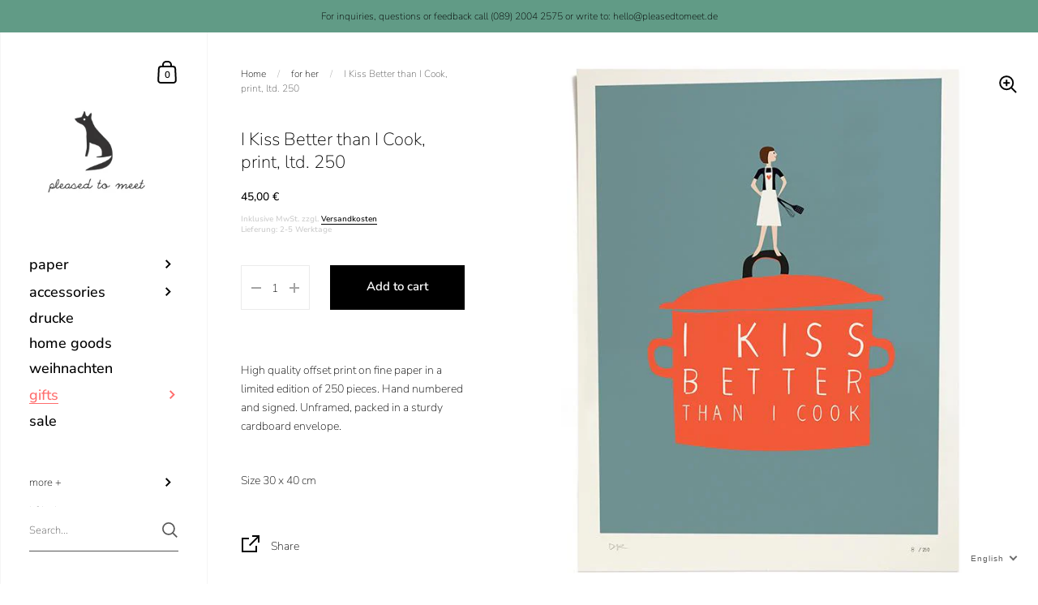

--- FILE ---
content_type: text/css
request_url: https://www.pleasedtomeet.de/cdn/shop/t/7/assets/theme.css?v=96755907266723568711615993459
body_size: 29182
content:
/*!
 *  1.2. Reset
*/html,body,div,span,applet,object,iframe,h1,h2,h3,h4,h5,h6,p,blockquote,pre,a,abbr,acronym,address,big,cite,code,del,.product-item__price--compare,.product__price--compare,dfn,em,img,ins,kbd,q,s,samp,small,strike,strong,sub,sup,tt,var,b,u,i,center,dl,dt,dd,ol,ul,li,fieldset,form,label,legend,table,caption,tbody,tfoot,thead,tr,th,td,.order-table th,article,aside,canvas,details,embed,figure,figcaption,footer,header,hgroup,menu,nav,output,ruby,section,summary,time,mark,audio,video{margin:0;padding:0;border:0;font-size:100%;font:inherit;vertical-align:baseline}article,aside,details,figcaption,figure,footer,header,hgroup,menu,nav,section{display:block}body{line-height:1}ol,ul{list-style:none}blockquote,q{quotes:none}blockquote:before,blockquote:after{content:"";content:none}q:before,q:after{content:"";content:none}table{border-collapse:collapse;border-spacing:0}.clearfix,.ie11 .collection--grid:after,.address-popup,.krown-column-row,.krown-tabs .titles{*zoom:1}.clearfix:before,.address-popup:before,.krown-column-row:before,.krown-tabs .titles:before,.clearfix:after,.ie11 .collection--grid:after,.address-popup:after,.krown-column-row:after,.krown-tabs .titles:after{content:" ";display:table}.clearfix:after,.ie11 .collection--grid:after,.address-popup:after,.krown-column-row:after,.krown-tabs .titles:after{clear:both}.hidden{display:none}.clear{clear:both}*{box-sizing:border-box}input,button{background:transparent;border:none;padding:0;margin:0;outline:none}input:focus,input:outline,button:focus,button:outline{border:none;outline:none}/*!
 *  1.3. Mixins
*/a{-webkit-transition:color .15s linear,background-color .15s linear,fill .15s linear,.15s opacity linear;transition:color .15s linear,background-color .15s linear,fill .15s linear,.15s opacity linear}/*!
 *  1.4. Typography
*/body{font-family:var(--font-stack-body);font-weight:var(--font-weight-body);font-style:var(--font-style-body);color:rgba(var(--color-body-txt),1);background:rgba(var(--color-body-bg),1)}@media screen and (min-width: 1920px){body{font-size:calc(16px / 14 * var(--base-body-size) + 0px);line-height:1.7}}@media screen and (min-width: 1280px) and (max-width: 1920px){body{font-size:calc(15px / 14 * var(--base-body-size) + 0px);line-height:1.7}}@media screen and (min-width: 1023px) and (max-width: 1280px){body{font-size:calc(14px / 14 * var(--base-body-size) + 0px);line-height:1.7}}@media screen and (max-width: 1023px){body{font-size:calc(13px / 14 * var(--base-body-size) + 0px);line-height:1.7}}@media screen and (min-width: 1920px){.body-size-lesser-than-normal,.alert,#shopify-product-reviews .spr-form-message,.announcement__text,.breadcrumb,.cart,.lazy-caption,.sidebar__search.predictive-search .sidebar__search-results .search-item .caption,.comment__date,.blog-tags,.password-footer,.product__vendor,.product__sku,.variant-quantity,#shopify-product-reviews .spr-review-header-byline,.product__reviews,.product-item__reviews,.product__reviews .spr-starrating .spr-icon-star:after,.product-item__reviews .spr-starrating .spr-icon-star:after,.product__reviews .spr-starrating .spr-icon-star-half-alt:after,.product-item__reviews .spr-starrating .spr-icon-star-half-alt:after,.newsletter__text,.testimonial__author-title,.order-table td,.order-table th,.krown-column-container label{font-size:calc(14px / 14 * var(--base-body-size) + 0px);line-height:1}}@media screen and (min-width: 1280px) and (max-width: 1920px){.body-size-lesser-than-normal,.alert,#shopify-product-reviews .spr-form-message,.announcement__text,.breadcrumb,.cart,.lazy-caption,.sidebar__search.predictive-search .sidebar__search-results .search-item .caption,.comment__date,.blog-tags,.password-footer,.product__vendor,.product__sku,.variant-quantity,#shopify-product-reviews .spr-review-header-byline,.product__reviews,.product-item__reviews,.product__reviews .spr-starrating .spr-icon-star:after,.product-item__reviews .spr-starrating .spr-icon-star:after,.product__reviews .spr-starrating .spr-icon-star-half-alt:after,.product-item__reviews .spr-starrating .spr-icon-star-half-alt:after,.newsletter__text,.testimonial__author-title,.order-table td,.order-table th,.krown-column-container label{font-size:calc(13px / 14 * var(--base-body-size) + 0px);line-height:1}}@media screen and (min-width: 1023px) and (max-width: 1280px){.body-size-lesser-than-normal,.alert,#shopify-product-reviews .spr-form-message,.announcement__text,.breadcrumb,.cart,.lazy-caption,.sidebar__search.predictive-search .sidebar__search-results .search-item .caption,.comment__date,.blog-tags,.password-footer,.product__vendor,.product__sku,.variant-quantity,#shopify-product-reviews .spr-review-header-byline,.product__reviews,.product-item__reviews,.product__reviews .spr-starrating .spr-icon-star:after,.product-item__reviews .spr-starrating .spr-icon-star:after,.product__reviews .spr-starrating .spr-icon-star-half-alt:after,.product-item__reviews .spr-starrating .spr-icon-star-half-alt:after,.newsletter__text,.testimonial__author-title,.order-table td,.order-table th,.krown-column-container label{font-size:calc(12px / 14 * var(--base-body-size) + 0px);line-height:1}}@media screen and (max-width: 1023px){.body-size-lesser-than-normal,.alert,#shopify-product-reviews .spr-form-message,.announcement__text,.breadcrumb,.cart,.lazy-caption,.sidebar__search.predictive-search .sidebar__search-results .search-item .caption,.comment__date,.blog-tags,.password-footer,.product__vendor,.product__sku,.variant-quantity,#shopify-product-reviews .spr-review-header-byline,.product__reviews,.product-item__reviews,.product__reviews .spr-starrating .spr-icon-star:after,.product-item__reviews .spr-starrating .spr-icon-star:after,.product__reviews .spr-starrating .spr-icon-star-half-alt:after,.product-item__reviews .spr-starrating .spr-icon-star-half-alt:after,.newsletter__text,.testimonial__author-title,.order-table td,.order-table th,.krown-column-container label{font-size:calc(12px / 14 * var(--base-body-size) + 0px);line-height:1}}h1,h2,h3,h4,h5,h6{font-family:var(--font-stack-headings);font-weight:var(--font-weight-headings);font-style:var(--font-style-headings);margin-bottom:1em}@media screen and (min-width: 1920px){.hh{font-size:calc(52px / 32 * var(--base-headings-size-alt) + 0px);line-height:1.1}}@media screen and (min-width: 1280px) and (max-width: 1920px){.hh{font-size:calc(48px / 32 * var(--base-headings-size-alt) + 0px);line-height:1.1}}@media screen and (min-width: 1023px) and (max-width: 1280px){.hh{font-size:calc(44px / 32 * var(--base-headings-size-alt) + 0px);line-height:1.1}}@media screen and (max-width: 1023px){.hh{font-size:calc(40px / 32 * var(--base-headings-size-alt) + 0px);line-height:1.1}}@media screen and (max-width: 480px){.hh{font-size:calc(36px / 32 * var(--base-headings-size-alt) + 0px);line-height:1.1}}@media screen and (min-width: 1920px){.h0,.template- #content>div:first-child h1,.footer-text.footer-text--large .rte{font-size:calc(38px / 32 * var(--base-headings-size-alt) + 0px);line-height:1.2}}@media screen and (min-width: 1280px) and (max-width: 1920px){.h0,.template- #content>div:first-child h1,.footer-text.footer-text--large .rte{font-size:calc(35px / 32 * var(--base-headings-size-alt) + 0px);line-height:1.2}}@media screen and (min-width: 1023px) and (max-width: 1280px){.h0,.template- #content>div:first-child h1,.footer-text.footer-text--large .rte{font-size:calc(32px / 32 * var(--base-headings-size-alt) + 0px);line-height:1.2}}@media screen and (max-width: 1023px){.h0,.template- #content>div:first-child h1,.footer-text.footer-text--large .rte{font-size:calc(28px / 32 * var(--base-headings-size-alt) + 0px);line-height:1.2}}@media screen and (max-width: 480px){.h0,.template- #content>div:first-child h1,.footer-text.footer-text--large .rte{font-size:calc(24px / 32 * var(--base-headings-size-alt) + 0px);line-height:1.2}}@media screen and (min-width: 1920px){h1,.h1,.testimonial__content{font-size:calc(26px / 24 * var(--base-headings-size) + 0px);line-height:1.3}}@media screen and (min-width: 1280px) and (max-width: 1920px){h1,.h1,.testimonial__content{font-size:calc(25px / 24 * var(--base-headings-size) + 0px);line-height:1.3}}@media screen and (min-width: 1023px) and (max-width: 1280px){h1,.h1,.testimonial__content{font-size:calc(24px / 24 * var(--base-headings-size) + 0px);line-height:1.3}}@media screen and (max-width: 1023px){h1,.h1,.testimonial__content{font-size:calc(22px / 24 * var(--base-headings-size) + 0px);line-height:1.3}}@media screen and (min-width: 1920px){h2,.h2,#shopify-product-reviews .spr-review-header-title,#spr-form .spr-form-title,.template-search .blog--grid .blog-item__title,.faq .toggle__title{font-size:calc(19px / 24 * var(--base-headings-size) + 0px);line-height:1.3}}@media screen and (min-width: 1280px) and (max-width: 1920px){h2,.h2,#shopify-product-reviews .spr-review-header-title,#spr-form .spr-form-title,.template-search .blog--grid .blog-item__title,.faq .toggle__title{font-size:calc(18px / 24 * var(--base-headings-size) + 0px);line-height:1.3}}@media screen and (min-width: 1023px) and (max-width: 1280px){h2,.h2,#shopify-product-reviews .spr-review-header-title,#spr-form .spr-form-title,.template-search .blog--grid .blog-item__title,.faq .toggle__title{font-size:calc(17px / 24 * var(--base-headings-size) + 0px);line-height:1.3}}@media screen and (max-width: 1023px){h2,.h2,#shopify-product-reviews .spr-review-header-title,#spr-form .spr-form-title,.template-search .blog--grid .blog-item__title,.faq .toggle__title{font-size:calc(16px / 24 * var(--base-headings-size) + 0px);line-height:1.3}}@media screen and (min-width: 1920px){h3,.h3,.cols-4 .blog-item .blog-item__title,.cols-4 .blog-item .blog-item__title-holder,.product__price{font-size:calc(17px / 24 * var(--base-headings-size) + 0px);line-height:1.3}}@media screen and (min-width: 1280px) and (max-width: 1920px){h3,.h3,.cols-4 .blog-item .blog-item__title,.cols-4 .blog-item .blog-item__title-holder,.product__price{font-size:calc(16px / 24 * var(--base-headings-size) + 0px);line-height:1.3}}@media screen and (min-width: 1023px) and (max-width: 1280px){h3,.h3,.cols-4 .blog-item .blog-item__title,.cols-4 .blog-item .blog-item__title-holder,.product__price{font-size:calc(15px / 24 * var(--base-headings-size) + 0px);line-height:1.3}}@media screen and (max-width: 1023px){h3,.h3,.cols-4 .blog-item .blog-item__title,.cols-4 .blog-item .blog-item__title-holder,.product__price{font-size:calc(14px / 24 * var(--base-headings-size) + 0px);line-height:1.3}}@media screen and (min-width: 1920px){h4,h5,h6,.h4,.sidebar__search.predictive-search .sidebar__search-results .search-item .title{font-size:calc(16px / 24 * var(--base-headings-size) + 0px);line-height:1.3}}@media screen and (min-width: 1280px) and (max-width: 1920px){h4,h5,h6,.h4,.sidebar__search.predictive-search .sidebar__search-results .search-item .title{font-size:calc(15px / 24 * var(--base-headings-size) + 0px);line-height:1.3}}@media screen and (min-width: 1023px) and (max-width: 1280px){h4,h5,h6,.h4,.sidebar__search.predictive-search .sidebar__search-results .search-item .title{font-size:calc(14px / 24 * var(--base-headings-size) + 0px);line-height:1.3}}@media screen and (max-width: 1023px){h4,h5,h6,.h4,.sidebar__search.predictive-search .sidebar__search-results .search-item .title{font-size:calc(13px / 24 * var(--base-headings-size) + 0px);line-height:1.3}}strong{font-weight:700}em{font-style:italic}p,ul,ol{margin-bottom:1.5em}.remove-end-margin>*:last-child,.rte>*:last-child,.collection-item__header>*:last-child,.collection-header__container>*:last-child,.blog-header__container>*:last-child,.list-collections-header__container>*:last-child,.project__header-content>*:last-child,.search-header__container>*:last-child,.heading__content>*:last-child,.shop-the-look__header>*:last-child{margin-bottom:0}ul{list-style:inside disc}ol{list-style:inside decimal}ul ul,ul ol,ol ol,ol ul{margin-left:20px}table{width:100%;border:1px solid rgba(var(--color-body-txt-lighten),1);text-align:left}table thead h4{font-size:10px;line-height:18px;text-transform:uppercase;margin-bottom:0}table tr{border-top:1px solid rgba(var(--color-body-txt-lighten),1)}table thead tr{border-top:none}table th,table td,table .order-table th,.order-table table th{min-height:41px;padding:10px 14px 8px;border-right:1px solid rgba(var(--color-body-txt-lighten),1)}sub,sup{font-size:.7em;line-height:.7em}sub{vertical-align:bottom}sup{vertical-align:top}del,.product-item__price--compare,.product__price--compare{text-decoration:line-through}small{font-size:.85em}blockquote{line-height:1.4}blockquote:not(:first-child){margin-top:2em}blockquote:not(:last-child){margin-bottom:2em}*:focus{outline:0!important}a{color:rgba(var(--color-body-txt),1);text-decoration:none}.rte a:not(.button):not(.shopify-challenge__button):not(.shopify-payment-button__button--unbranded){border-bottom:1px solid}.rte a:not(.button):not(.shopify-challenge__button):not(.shopify-payment-button__button--unbranded):hover{color:rgba(var(--color-body-accent),1)}.underline-animation{line-height:1.2;background-position:0 calc(1em + 2px);background-image:linear-gradient(to right,rgba(var(--color-body-txt),1),rgba(var(--color-body-txt),1));background-size:0% 1px;background-repeat:no-repeat;display:inline;padding-bottom:3px;transition:all .15s linear}a:hover .underline-animation,a.selected .underline-animation{background-size:100% 1px}.rte a img{vertical-align:middle}.touch .sidebar a:hover span,.touch a:hover .product-item__title,.touch a:hover .blog-item__title span,.touch .blog-tags a:hover span{background-size:0!important}.button,.shopify-challenge__button,.shopify-payment-button__button--unbranded,#shopify-product-reviews .spr-summary-actions-newreview,#spr-form .spr-button-primary,.project__text .rte.style-links a,.delete-address a{font-family:var(--font-stack-body);font-weight:var(--font-weight-body);font-style:var(--font-style-body);font-size:15px;line-height:53px;height:55px;font-weight:var(--font-weight-body-semibold);padding:0 25px;border:2px solid transparent;transition:all .15s linear,width 0ms;cursor:pointer;display:inline-block;-webkit-appearance:none;border-radius:0}.button--large{font-size:20px;height:70px;line-height:68px;padding:0 50px}.button--small,#spr-form .spr-button-primary,.delete-address a{font-size:13px;height:50px;line-height:48px;border:1px solid transparent;padding:0 20px}.button--small .symbol,#spr-form .spr-button-primary .symbol,.delete-address a .symbol{top:7px!important}.button--outline,#shopify-product-reviews .spr-summary-actions-newreview,.delete-address a{border-color:rgba(var(--color-body-txt),1);color:rgba(var(--color-body-txt),1)}.button--outline path,#shopify-product-reviews .spr-summary-actions-newreview path,.delete-address a path{fill:rgba(var(--color-body-txt),1);transition:all .15s linear}.no-touch .button--outline:not(.button--outline-hover):hover,.no-touch #shopify-product-reviews .spr-summary-actions-newreview:not(.button--outline-hover):hover,#shopify-product-reviews .no-touch .spr-summary-actions-newreview:not(.button--outline-hover):hover,.no-touch .delete-address a:not(.button--outline-hover):hover,.delete-address .no-touch a:not(.button--outline-hover):hover{background:rgba(var(--color-body-txt),1);color:rgba(var(--color-body-txt-foreground),1)}.no-touch .button--outline:not(.button--outline-hover):hover path,.no-touch #shopify-product-reviews .spr-summary-actions-newreview:not(.button--outline-hover):hover path,#shopify-product-reviews .no-touch .spr-summary-actions-newreview:not(.button--outline-hover):hover path,.no-touch .delete-address a:not(.button--outline-hover):hover path,.delete-address .no-touch a:not(.button--outline-hover):hover path{fill:rgba(var(--color-body-txt-foreground),1)}.no-touch .button--outline.button--outline-hover:hover,.no-touch #shopify-product-reviews .button--outline-hover.spr-summary-actions-newreview:hover,#shopify-product-reviews .no-touch .button--outline-hover.spr-summary-actions-newreview:hover,.no-touch .delete-address a.button--outline-hover:hover,.delete-address .no-touch a.button--outline-hover:hover{border-color:rgba(var(--color-body-accent),1)!important;color:rgba(var(--color-body-accent),1)!important}.no-touch .button--outline.button--outline-hover:hover path,.no-touch #shopify-product-reviews .button--outline-hover.spr-summary-actions-newreview:hover path,#shopify-product-reviews .no-touch .button--outline-hover.spr-summary-actions-newreview:hover path,.no-touch .delete-address a.button--outline-hover:hover path,.delete-address .no-touch a.button--outline-hover:hover path{fill:rgba(var(--color-body-accent),1)!important}.button--outline.disabled,#shopify-product-reviews .disabled.spr-summary-actions-newreview,.delete-address a.disabled{opacity:.66;border-color:rgba(var(--color-body-txt),.16)}.sidebar .button--outline,.sidebar #shopify-product-reviews .spr-summary-actions-newreview,#shopify-product-reviews .sidebar .spr-summary-actions-newreview,.sidebar .delete-address a,.delete-address .sidebar a{border-color:rgba(var(--color-sidebar-txt),1);color:rgba(var(--color-sidebar-txt),1)}.sidebar .button--outline path,.sidebar #shopify-product-reviews .spr-summary-actions-newreview path,#shopify-product-reviews .sidebar .spr-summary-actions-newreview path,.sidebar .delete-address a path,.delete-address .sidebar a path{fill:rgba(var(--color-sidebar-txt),1)}.no-touch .sidebar .button--outline:not(.button--outline-hover):hover,.no-touch .sidebar #shopify-product-reviews .spr-summary-actions-newreview:not(.button--outline-hover):hover,#shopify-product-reviews .no-touch .sidebar .spr-summary-actions-newreview:not(.button--outline-hover):hover,.no-touch .sidebar .delete-address a:not(.button--outline-hover):hover,.delete-address .no-touch .sidebar a:not(.button--outline-hover):hover{background:rgba(var(--color-sidebar-txt),1);color:rgba(var(--color-sidebar-txt-foreground),1)}.no-touch .sidebar .button--outline:not(.button--outline-hover):hover path,.no-touch .sidebar #shopify-product-reviews .spr-summary-actions-newreview:not(.button--outline-hover):hover path,#shopify-product-reviews .no-touch .sidebar .spr-summary-actions-newreview:not(.button--outline-hover):hover path,.no-touch .sidebar .delete-address a:not(.button--outline-hover):hover path,.delete-address .no-touch .sidebar a:not(.button--outline-hover):hover path{fill:rgba(var(--color-sidebar-txt-foreground),1)}.no-touch .sidebar .button--outline.button--outline-hover:hover,.no-touch .sidebar #shopify-product-reviews .button--outline-hover.spr-summary-actions-newreview:hover,#shopify-product-reviews .no-touch .sidebar .button--outline-hover.spr-summary-actions-newreview:hover,.no-touch .sidebar .delete-address a.button--outline-hover:hover,.delete-address .no-touch .sidebar a.button--outline-hover:hover{border-color:rgba(var(--color-sidebar-accent),1)!important;color:rgba(var(--color-sidebar-accent),1)!important}.no-touch .sidebar .button--outline.button--outline-hover:hover path,.no-touch .sidebar #shopify-product-reviews .button--outline-hover.spr-summary-actions-newreview:hover path,#shopify-product-reviews .no-touch .sidebar .button--outline-hover.spr-summary-actions-newreview:hover path,.no-touch .sidebar .delete-address a.button--outline-hover:hover path,.delete-address .no-touch .sidebar a.button--outline-hover:hover path{fill:rgba(var(--color-sidebar-accent),1)!important}.sidebar .button--outline.disabled,.sidebar #shopify-product-reviews .disabled.spr-summary-actions-newreview,#shopify-product-reviews .sidebar .disabled.spr-summary-actions-newreview,.sidebar .delete-address a.disabled,.delete-address .sidebar a.disabled{border-color:rgba(var(--color-sidebar-txt),.16)}.button--solid,.shopify-challenge__button,.shopify-payment-button__button--unbranded,#spr-form .spr-button-primary,.project__text .rte.style-links a{background:rgba(var(--color-body-txt),1);color:rgba(var(--color-body-txt-foreground),1)}.button--solid path,.shopify-challenge__button path,.shopify-payment-button__button--unbranded path,#spr-form .spr-button-primary path,.project__text .rte.style-links a path{fill:rgba(var(--color-body-txt-foreground),1)}.no-touch .button--solid:hover,.no-touch .shopify-challenge__button:hover,.no-touch .shopify-payment-button__button--unbranded:hover,.no-touch #spr-form .spr-button-primary:hover,#spr-form .no-touch .spr-button-primary:hover,.no-touch .project__text .rte.style-links a:hover,.project__text .rte.style-links .no-touch a:hover{border-color:transparent;background:rgba(var(--color-body-accent),1)!important;color:rgba(var(--color-body-accent-foreground),1)!important}.no-touch .button--solid:hover path,.no-touch .shopify-challenge__button:hover path,.no-touch .shopify-payment-button__button--unbranded:hover path,.no-touch #spr-form .spr-button-primary:hover path,#spr-form .no-touch .spr-button-primary:hover path,.no-touch .project__text .rte.style-links a:hover path,.project__text .rte.style-links .no-touch a:hover path{fill:rgba(var(--color-body-accent-foreground),1)!important}.button--solid svg,.shopify-challenge__button svg,.shopify-payment-button__button--unbranded svg,#spr-form .spr-button-primary svg,.project__text .rte.style-links a svg{position:relative;top:6px;margin-left:17px}.sidebar .button--solid,.sidebar .shopify-challenge__button,.sidebar .shopify-payment-button__button--unbranded,.sidebar #spr-form .spr-button-primary,#spr-form .sidebar .spr-button-primary,.sidebar .project__text .rte.style-links a,.project__text .rte.style-links .sidebar a{background:rgba(var(--color-sidebar-txt),1);color:rgba(var(--color-sidebar-txt-foreground),1)}.sidebar .button--solid path,.sidebar .shopify-challenge__button path,.sidebar .shopify-payment-button__button--unbranded path,.sidebar #spr-form .spr-button-primary path,#spr-form .sidebar .spr-button-primary path,.sidebar .project__text .rte.style-links a path,.project__text .rte.style-links .sidebar a path{fill:rgba(var(--color-sidebar-txt-foreground),1)}.sidebar .button--solid:hover,.sidebar .shopify-challenge__button:hover,.sidebar .shopify-payment-button__button--unbranded:hover,.sidebar #spr-form .spr-button-primary:hover,#spr-form .sidebar .spr-button-primary:hover,.sidebar .project__text .rte.style-links a:hover,.project__text .rte.style-links .sidebar a:hover{background:rgba(var(--color-sidebar-accent),1)!important;color:rgba(var(--color-sidebar-accent-foreground),1)!important}.sidebar .button--solid:hover path,.sidebar .shopify-challenge__button:hover path,.sidebar .shopify-payment-button__button--unbranded:hover path,.sidebar #spr-form .spr-button-primary:hover path,#spr-form .sidebar .spr-button-primary:hover path,.sidebar .project__text .rte.style-links a:hover path,.project__text .rte.style-links .sidebar a:hover path{fill:rgba(var(--color-sidebar-accent-foreground),1)!important}.button--wide{min-width:200px}input,textarea,select{font-family:var(--font-stack-body);font-weight:var(--font-weight-body);font-style:var(--font-style-body);font-size:calc(14 / 14 * var(--base-body-size) + 0px);line-height:1;transition:all .1s linear;border:1px solid rgba(var(--color-body-txt),.08);background:transparent;color:rgba(var(--color-body-txt),1);resize:none;height:55px;padding:3px 12px 0;vertical-align:middle;-webkit-appearance:none;border-radius:0}input::placeholder,textarea::placeholder,select::placeholder{color:rgba(var(--color-body-txt),1);opacity:.66}input:hover,textarea:hover,select:hover{border-color:rgba(var(--color-body-txt),.16)}input:focus,textarea:focus,select:focus{border-color:rgba(var(--color-body-txt),.36)}.krown-column-container>input,.krown-column-container>textarea,.krown-column-container>select{width:100%}textarea{height:85px;padding-top:15px}input[type=number]::-webkit-inner-spin-button,input[type=number]::-webkit-outer-spin-button{-webkit-appearance:none;appearance:none}input[type=number]{-moz-appearance:textfield}.krown-column-container input:not([type=checkbox]):not([type=radio]):not([type=submit]){-webkit-box-shadow:0 0 0 30px rgba(var(--color-body-bg),1) inset!important}input:not([type=checkbox]):not([type=radio]):not([type=submit]):-webkit-autofill,input:not([type=checkbox]):not([type=radio]):not([type=submit]):-webkit-autofill:hover,input:not([type=checkbox]):not([type=radio]):not([type=submit]):-webkit-autofill:focus,input:not([type=checkbox]):not([type=radio]):not([type=submit]):-webkit-autofill:active{-webkit-box-shadow:0 0 0 30px rgba(var(--color-body-bg),1) inset!important}input[type=checkbox],input[type=radio]{width:20px;height:20px;padding:0;margin-right:9px;margin-top:-1px}input[type=checkbox]:checked,input[type=radio]:checked{background:rgba(var(--color-body-txt),1)}select.to-style{transition:all .1s linear}select.to-style:not(.styled){opacity:0;visibility:hidden}.regular-select-cover{font-size:calc(14px / 14 * var(--base-body-size) + 0px);line-height:1;height:55px;width:100%!important;cursor:pointer;text-align:left;transition:border .1s linear;border:1px solid rgba(var(--color-body-txt),.08)}.regular-select-cover:hover,.regular-select-cover.content-opened{border-color:rgba(var(--color-body-txt),.16)}.regular-select-cover svg{position:absolute;top:14px;right:6px}.regular-select-cover svg path{fill:rgba(var(--color-body-txt),1);transition:all .15s linear}.regular-select-cover select{height:100%;width:100%;cursor:default;pointer-events:none;-webkit-appearance:menulist-button}.regular-select-cover option{padding:2px 0}.regular-select-inner{height:55px;padding:20px 50px 0 12px;cursor:pointer}.product__text .regular-select-inner:before{content:attr(data-title);position:absolute;font-size:11px;text-transform:uppercase;background:rgba(var(--color-body-bg),1);top:-6px;padding:0 7px;margin-left:-7px;color:rgba(var(--color-body-txt),.36)}.hide-labels .regular-select-inner:before{display:none}.regular-select-content{width:calc(100% + 2px);display:block;background:rgba(var(--color-body-bg),1);border:1px solid rgba(var(--color-body-txt),.08);border-top:0;position:absolute;top:53px;left:-1px;z-index:999;border-top:none;overflow-y:auto;height:0;transition:border .1s linear}.regular-select-cover:hover .regular-select-content{border-color:rgba(var(--color-body-txt),.16)}.content-opened .regular-select-content{height:auto;border-color:rgba(var(--color-body-txt),.16)}.regular-select-item{display:block;height:40px;font-size:calc(13px / 14 * var(--base-body-size) + 0px);line-height:1;padding:14px 12px 0;cursor:pointer;background:transparent;transition:.1s background linear}.regular-select-item:hover{background:rgba(var(--color-body-bg-darken),1)}.regular-select-item.selected{background:rgba(var(--color-body-bg-darken-alt),1)}.regular-select-item.disabled{opacity:.16;pointer-events:none}.alert,#shopify-product-reviews .spr-form-message{display:block;line-height:1.5;padding:14px 20px 12px;margin-bottom:18px}.alert strong,#shopify-product-reviews .spr-form-message strong{text-transform:capitalize}.alert--error,#shopify-product-reviews .spr-form-message-error{color:#721c24;background-color:#f8d7da}.alert--success,#shopify-product-reviews .spr-form-message-success{color:#155724;background-color:#d4edda}.alert--note{color:#856404;background-color:#fff3cd}/*!
 *  1.5. Vendors
*//*! Flickity v2.2.1
https://flickity.metafizzy.co
---------------------------------------------- */.flickity-enabled{position:relative}.flickity-enabled:focus{outline:none}.flickity-viewport{overflow:hidden;position:relative;height:100%;width:100%}.flickity-slider{position:absolute;width:100%;height:100%}.flickity-enabled.is-draggable{-webkit-tap-highlight-color:transparent;-webkit-user-select:none;-moz-user-select:none;-ms-user-select:none;user-select:none}.flickity-enabled.is-draggable .flickity-viewport{cursor:move;cursor:-webkit-grab;cursor:grab}.flickity-enabled.is-draggable .flickity-viewport.is-pointer-down{cursor:-webkit-grabbing;cursor:grabbing}.flickity-button{position:absolute;background:#ffffffbf;border:none;color:#333}.flickity-button:hover{background:#fff;cursor:pointer}.flickity-button:focus{outline:none;box-shadow:0 0 0 5px #19f}.flickity-button:active{opacity:.6}.flickity-button:disabled{opacity:.3;cursor:auto;pointer-events:none}.flickity-button-icon{fill:currentColor}.flickity-prev-next-button{top:50%;width:44px;height:44px;border-radius:50%;transform:translateY(-50%)}.flickity-prev-next-button.previous{left:10px}.flickity-prev-next-button.next{right:10px}.flickity-rtl .flickity-prev-next-button.previous{left:auto;right:10px}.flickity-rtl .flickity-prev-next-button.next{right:auto;left:10px}.flickity-prev-next-button .flickity-button-icon{position:absolute;left:20%;top:20%;width:60%;height:60%}.flickity-page-dots,.slider__dots{position:absolute;width:100%;bottom:-25px;padding:0;margin:0;list-style:none;text-align:center;line-height:1;font-size:13px!important}div[data-blocks="1"] .flickity-page-dots,div[data-blocks="1"] .slider__dots{display:none}.flickity-rtl .flickity-page-dots,.flickity-rtl .slider__dots{direction:rtl}.flickity-page-dots .dot,.slider__dots .dot{display:inline-block;width:10px;height:10px;margin:0 8px;background-color:#333;border-radius:50%;opacity:.25;cursor:pointer;position:relative;top:2px}.flickity-enabled:not(.is-draggable) .flickity-page-dots,.flickity-enabled:not(.is-draggable) .slider__dots{display:none}.flickity-page-dots .dot.is-selected,.slider__dots .dot.is-selected{opacity:1}.flickity-custom-nav{margin-top:50px;margin-bottom:-15px;display:flex}.flickity-custom-nav .prev{margin-right:49px;position:relative;cursor:pointer}.flickity-custom-nav .next{margin-left:24px;cursor:pointer}.flickity-custom-nav span{margin-right:5px}.mfp-bg{top:0;left:0;width:100%;height:100%;z-index:1042;overflow:hidden;position:fixed;background:#0b0b0b;opacity:.8}.mfp-wrap{top:0;left:0;width:100%;height:100%;z-index:1043;position:fixed;outline:none!important;-webkit-backface-visibility:hidden}.mfp-container{text-align:center;position:absolute;width:100%;height:100%;left:0;top:0;padding:0 8px;box-sizing:border-box}.mfp-container:before{content:"";display:inline-block;height:100%;vertical-align:middle}.mfp-align-top .mfp-container:before{display:none}.mfp-content{position:relative;display:inline-block;vertical-align:middle;margin:0 auto;text-align:left;z-index:1045}.mfp-inline-holder .mfp-content,.mfp-ajax-holder .mfp-content{width:100%;cursor:auto}.mfp-ajax-cur{cursor:progress}.mfp-zoom-out-cur,.mfp-zoom-out-cur .mfp-image-holder .mfp-close{cursor:-moz-zoom-out;cursor:-webkit-zoom-out;cursor:zoom-out}.mfp-zoom{cursor:pointer;cursor:-webkit-zoom-in;cursor:-moz-zoom-in;cursor:zoom-in}.mfp-auto-cursor .mfp-content{cursor:auto}.mfp-close,.mfp-arrow,.mfp-preloader,.mfp-counter{-webkit-user-select:none;-moz-user-select:none;user-select:none}.mfp-loading.mfp-figure{display:none}.mfp-hide{display:none!important}.mfp-preloader{color:#ccc;position:absolute;top:50%;width:auto;text-align:center;margin-top:-.8em;left:8px;right:8px;z-index:1044}.mfp-preloader a{color:#ccc}.mfp-preloader a:hover{color:#fff}.mfp-s-ready .mfp-preloader,.mfp-s-error .mfp-content{display:none}button.mfp-close,button.mfp-arrow{overflow:visible;cursor:pointer;background:transparent;border:0;-webkit-appearance:none;display:block;outline:none;padding:0;z-index:1046;box-shadow:none;touch-action:manipulation}button::-moz-focus-inner{padding:0;border:0}.mfp-close{width:44px;height:44px;line-height:44px;position:absolute;right:0;top:0;text-decoration:none;text-align:center;opacity:.65;padding:0 0 18px 10px;color:#fff;font-style:normal;font-size:28px;font-family:Arial,Baskerville,monospace}.mfp-close:hover,.mfp-close:focus{opacity:1}.mfp-close:active{top:1px}.mfp-close-btn-in .mfp-close{color:#333}.mfp-image-holder .mfp-close,.mfp-iframe-holder .mfp-close{color:#fff;right:-6px;text-align:right;padding-right:6px;width:100%}.mfp-counter{position:absolute;top:0;right:0;color:#ccc;font-size:12px;line-height:18px;white-space:nowrap}.mfp-arrow{position:absolute;opacity:.65;margin:-55px 0 0;top:50%;padding:0;width:90px;height:110px;-webkit-tap-highlight-color:rgba(0,0,0,0)}.mfp-arrow:active{margin-top:-54px}.mfp-arrow:hover,.mfp-arrow:focus{opacity:1}.mfp-arrow:before,.mfp-arrow:after{content:"";display:block;width:0;height:0;position:absolute;left:0;top:0;margin-top:35px;margin-left:35px;border:medium inset transparent}.mfp-arrow:after{border-top-width:13px;border-bottom-width:13px;top:8px}.mfp-arrow:before{border-top-width:21px;border-bottom-width:21px;opacity:.7}.mfp-arrow-left{left:0}.mfp-arrow-left:after{border-right:17px solid #fff;margin-left:31px}.mfp-arrow-left:before{margin-left:25px;border-right:27px solid #3F3F3F}.mfp-arrow-right{right:0}.mfp-arrow-right:after{border-left:17px solid #fff;margin-left:39px}.mfp-arrow-right:before{border-left:27px solid #3F3F3F}.mfp-iframe-holder{padding-top:40px;padding-bottom:40px}.mfp-iframe-holder .mfp-content{line-height:0;width:100%;max-width:900px}.mfp-iframe-holder .mfp-close{top:-40px}.mfp-iframe-scaler{width:100%;height:0;overflow:hidden;padding-top:56.25%}.mfp-iframe-scaler iframe{position:absolute;display:block;top:0;left:0;width:100%;height:100%;box-shadow:0 0 8px #0009;background:#000}img.mfp-img{width:auto;max-width:100%;height:auto;display:block;line-height:0;box-sizing:border-box;padding:40px 0;margin:0 auto}.mfp-figure{line-height:0}.mfp-figure:after{content:"";position:absolute;left:0;top:40px;bottom:40px;display:block;right:0;width:auto;height:auto;z-index:-1;box-shadow:0 0 8px #0009;background:#444}.mfp-figure small{color:#bdbdbd;display:block;font-size:12px;line-height:14px}.mfp-figure figure{margin:0}.mfp-bottom-bar{margin-top:-36px;position:absolute;top:100%;left:0;width:100%;cursor:auto}.mfp-title{text-align:left;line-height:18px;color:#f3f3f3;word-wrap:break-word;padding-right:36px}.mfp-image-holder .mfp-content{max-width:100%}.mfp-gallery .mfp-image-holder .mfp-figure{cursor:pointer}@media screen and (max-width: 800px) and (orientation: landscape),screen and (max-height: 300px){.mfp-img-mobile .mfp-image-holder{padding-left:0;padding-right:0}.mfp-img-mobile img.mfp-img{padding:0}.mfp-img-mobile .mfp-figure:after{top:0;bottom:0}.mfp-img-mobile .mfp-figure small{display:inline;margin-left:5px}.mfp-img-mobile .mfp-bottom-bar{background:#0009;bottom:0;margin:0;top:auto;padding:3px 5px;position:fixed;box-sizing:border-box}.mfp-img-mobile .mfp-bottom-bar:empty{padding:0}.mfp-img-mobile .mfp-counter{right:5px;top:3px}.mfp-img-mobile .mfp-close{top:0;right:0;width:35px;height:35px;line-height:35px;background:#0009;position:fixed;text-align:center;padding:0}}@media all and (max-width: 900px){.mfp-arrow{-webkit-transform:scale(.75);transform:scale(.75)}.mfp-arrow-left{-webkit-transform-origin:0;transform-origin:0}.mfp-arrow-right{-webkit-transform-origin:100%;transform-origin:100%}.mfp-container{padding-left:6px;padding-right:6px}}/*!
 *  1.6. General Structure
*/#content-holder{display:flex}#content-holder:before{content:"";display:block;position:relative;width:20%;min-width:240px;max-width:360px;z-index:-1}#content-holder #content{width:100%;flex:1;min-height:100vh;display:flex;flex-direction:column}@media screen and (min-width: 948px) and (max-width: 1023px){#content-holder #content{width:calc(100% - 240px)}}@media screen and (max-width: 948px){#content-holder{margin-top:66px}}.page-section{position:relative}.page-section.gutter--on{padding:50px}.page-action{margin-top:100px}.page-wrapper{margin-bottom:100px}.template- #content>div:first-child{margin-top:10vw;margin-bottom:10vw}.template- #content>div:first-child h1{margin-bottom:2em;text-align:left}.centered-section-content,.newsletter,.testimonial{width:100%;padding-left:20%!important;padding-right:20%!important}@media screen and (max-width: 1280px){.centered-section-content,.newsletter,.testimonial{padding-left:100px!important;padding-right:100px!important}}@media screen and (max-width: 648px){.centered-section-content,.newsletter,.testimonial{padding-left:25px!important;padding-right:25px!important}}.centered-section-content-margin,.testimonials__container .flickity-custom-nav{margin-left:20%!important}@media screen and (max-width: 1280px){.centered-section-content-margin,.testimonials__container .flickity-custom-nav{margin-left:100px!important}}@media screen and (max-width: 648px){.centered-section-content-margin,.testimonials__container .flickity-custom-nav{margin-left:25px!important}}.overflow-hidden,#shopify-section-search{overflow:hidden}img,.rte iframe{max-width:100%;height:auto}.symbol{width:24px;height:24px}.symbol.symbol--cart{height:auto}.long-arrow{overflow:hidden;width:24px;height:34px;display:block;position:relative;top:-5px;right:0;transition:all .15s linear}.long-arrow .symbol{width:34px;height:11px;position:absolute;top:10px;right:0}button .long-arrow:hover,.flickity-custom-nav .long-arrow:hover,.pagination a .long-arrow:hover{width:34px;right:-5px}.flickity-custom-nav .next .long-arrow,.pagination .next .long-arrow{top:-3px}.flickity-custom-nav .next .long-arrow:hover,.pagination .next .long-arrow:hover{right:5px}.flickity-custom-nav .prev .long-arrow,.pagination .prev .long-arrow{transform:rotate(180deg);position:absolute;left:0;right:auto;top:-6px}.flickity-custom-nav .prev .long-arrow:hover,.pagination .prev .long-arrow:hover{right:auto;left:-5px}.onboarding-svg{position:absolute;top:0;left:0;width:100%;height:100%;position:relative;display:block}.onboarding-svg svg{width:100%;height:100%;background:#f9f9f9}.onboarding-svg.onboarding-background{position:absolute}.onboarding-svg.onboarding-background svg{position:absolute;top:0;left:0}.iframe-holder{position:relative;width:100%;height:0;padding-top:40%;clear:both}.iframe-holder iframe{position:absolute;top:0;left:0;width:100%;height:100%}.content-section.gutter--on{padding-left:50px;padding-right:50px}@media screen and (max-width: 1280px){.content-section.gutter--on{padding-left:3.2vw;padding-right:3.2vw}}@media screen and (max-width: 948px){.content-section.gutter--on{padding-left:25px;padding-right:25px}}.with-gutter{margin-bottom:100px}@media screen and (max-width: 948px){.with-gutter{margin-bottom:70px}}@media screen and (max-width: 480px){.with-gutter{margin-bottom:50px}}.without-gutter+.with-gutter,#page-content .with-gutter:first-child,.has-inner-padding+.with-gutter{margin-top:100px}@media screen and (max-width: 948px){.without-gutter+.with-gutter,#page-content .with-gutter:first-child,.has-inner-padding+.with-gutter{margin-top:70px}}@media screen and (max-width: 480px){.without-gutter+.with-gutter,#page-content .with-gutter:first-child,.has-inner-padding+.with-gutter{margin-top:50px}}.has-inner-padding{margin-bottom:0}#page-content .has-inner-padding:last-child{margin-bottom:0}.sticky,.sidebar__cart .cart__title,.product__text,.rich-text__media{position:sticky;position:-webkit-sticky;top:0}#shopify-section-blog,#shopify-section-collection{margin-bottom:100px}@media screen and (max-width: 948px){#shopify-section-blog,#shopify-section-collection{margin-bottom:70px}}@media screen and (max-width: 480px){#shopify-section-blog,#shopify-section-collection{margin-bottom:50px}}.toggle__title{font-family:var(--font-stack-body);font-weight:var(--font-weight-body);font-style:var(--font-style-body);margin-bottom:1.5em;font-weight:var(--font-weight-body-medium);text-transform:uppercase;width:100%;position:relative;padding-top:6px;cursor:pointer;transition:all .1s linear}@media screen and (min-width: 1920px){.toggle__title{font-size:calc(16px / 14 * var(--base-body-size) + 0px);line-height:1.3}}@media screen and (min-width: 1280px) and (max-width: 1920px){.toggle__title{font-size:calc(15px / 14 * var(--base-body-size) + 0px);line-height:1.3}}@media screen and (min-width: 1023px) and (max-width: 1280px){.toggle__title{font-size:calc(14px / 14 * var(--base-body-size) + 0px);line-height:1.3}}@media screen and (max-width: 1023px){.toggle__title{font-size:calc(13px / 14 * var(--base-body-size) + 0px);line-height:1.3}}.toggle__title .symbol{content:"+";position:absolute;right:-7px;top:4px}.toggle__title .symbol.symbol--plus{display:block}.toggle__title .symbol.symbol--minus{display:none}.toggle__title svg *{transition:all .1s linear;fill:rgba(var(--color-body-txt),1)}.no-touch .toggle__title:hover{color:rgba(var(--color-body-accent),1)}.no-touch .toggle__title:hover svg *{fill:rgba(var(--color-body-accent),1)}.toggle__title.opened{cursor:pointer;pointer-events:all}.toggle__title.opened .symbol--plus{display:none}.toggle__title.opened .symbol--minus{display:block}.toggle__title:last-child{margin-bottom:0}.toggle__title+.toggle__content{margin-top:-5px;padding-bottom:25px;display:none}.flickity-page-dots,.slider__dots{left:50%;bottom:25px;width:auto;height:21px;background:rgba(var(--color-body-txt),.1);padding:0 4px 0 10px;border-radius:21px;transform:translate(-50%)}.flickity-page-dots .dot,.slider__dots .dot{width:9px;height:9px;display:inline-block;margin-right:6px;margin-left:0;border-radius:100%;transition:background .1s linear;cursor:pointer;opacity:1!important;background-color:rgba(var(--color-body-bg),1)!important;top:4px!important}.flickity-page-dots .dot.is-selected,.slider__dots .dot.is-selected{background-color:rgba(var(--color-body-txt),1)!important}#challenge .shopify-challenge__container{margin:120px auto!important}.krown-column-container{float:left;margin-bottom:20px;position:relative;padding:0 10px}.krown-column-container.first{padding-left:0}.krown-column-container.last{padding-right:0}.krown-column-container.last:after{content:"";clear:both;width:1px;height:0;display:block}.krown-column-container.one-half{width:50%}.krown-column-container.one-third{width:33.33%}.krown-column-container.one-whole{width:100%}@media screen and (max-width: 480px){.krown-column-container{width:100%!important;padding-left:0;padding-right:0}}.low-dpi{display:inline}.high-dpi{display:none}@media only screen and (-webkit-min-device-pixel-ratio: 1.3),only screen and (-o-min-device-pixel-ratio: 13 / 10),only screen and (min-resolution: 120dpi){.low-dpi{display:none}.high-dpi{display:inline}}.krown-column-row .krown-column-container{margin-left:4%}.krown-column-container.span4{width:23%}.krown-column-container.span4{width:30.66%}.krown-column-container.span6{width:48%}.krown-column-container.span8{width:65.33%}.krown-column-container.span12{width:100%}.krown-column-container.first{margin-left:0}.krown-column-container.align-center{text-align:center}.krown-column-container.align-right{text-align:right}.page-content,.article__content{width:100%;padding:0 100px;margin:100px auto;flex:1}@media screen and (min-width: 1280px){.page-content,.article__content{width:60%;padding:0;max-width:960px;margin:10vw auto}}.page-content>h1.title,.article__content>h1.title,.template-login .page-content .h0.title,.template-login .article__content .h0.title,.template-login .page-content .template- #content>div:first-child h1.title,.template- #content>div:first-child .template-login .page-content h1.title,.template-login .article__content .template- #content>div:first-child h1.title,.template- #content>div:first-child .template-login .article__content h1.title,.template-login .page-content .footer-text.footer-text--large .title.rte,.footer-text.footer-text--large .template-login .page-content .title.rte,.template-login .article__content .footer-text.footer-text--large .title.rte,.footer-text.footer-text--large .template-login .article__content .title.rte{margin-bottom:2em}@media screen and (max-width: 480px){.page-content>h1.title,.article__content>h1.title,.template-login .page-content .h0.title,.template-login .article__content .h0.title,.template-login .page-content .template- #content>div:first-child h1.title,.template- #content>div:first-child .template-login .page-content h1.title,.template-login .article__content .template- #content>div:first-child h1.title,.template- #content>div:first-child .template-login .article__content h1.title,.template-login .page-content .footer-text.footer-text--large .title.rte,.footer-text.footer-text--large .template-login .page-content .title.rte,.template-login .article__content .footer-text.footer-text--large .title.rte,.footer-text.footer-text--large .template-login .article__content .title.rte{margin-bottom:1.5em}}@media screen and (max-width: 948px){.page-content,.article__content{margin:70px auto}}@media screen and (max-width: 648px){.page-content,.article__content{width:100%;margin:50px auto;padding:0 25px}}.contact-form{margin-top:50px}.template-page #content-holder #content{overflow:hidden}.scrollable-content{max-width:100%;overflow-x:scroll}.tab-navigation .sidebar *:focus{box-shadow:inset 0 0 5px rgba(var(--color-sidebar-txt),.66)}.tab-navigation #content *:focus{box-shadow:inset 0 0 5px rgba(var(--color-body-txt),.66)}.tab-navigation #content .product-item a:focus{box-shadow:none}.tab-navigation #content .product-item a:focus .product-item__caption{box-shadow:inset 0 0 5px rgba(var(--color-body-txt),.66)}.tab-navigation #content .footer *:focus{box-shadow:inset 0 0 5px rgba(var(--color-footer-txt),.66)}.krown-tabs .titles{border-bottom:1px solid rgba(var(--color-body-txt),.036)}.krown-tabs .titles h5{display:inline-block;margin:auto;line-height:60px;color:rgba(var(--color-body-txt),1);padding:2px 12px 0;font-weight:var(--font-weight-body);height:40px;line-height:38px!important;cursor:pointer;transition:background .2s linear}@media screen and (min-width: 1920px){.krown-tabs .titles h5{font-size:calc(16px / 14 * var(--base-body-size) + 0px);line-height:1.7}}@media screen and (min-width: 1280px) and (max-width: 1920px){.krown-tabs .titles h5{font-size:calc(15px / 14 * var(--base-body-size) + 0px);line-height:1.7}}@media screen and (min-width: 1023px) and (max-width: 1280px){.krown-tabs .titles h5{font-size:calc(14px / 14 * var(--base-body-size) + 0px);line-height:1.7}}@media screen and (max-width: 1023px){.krown-tabs .titles h5{font-size:calc(13px / 14 * var(--base-body-size) + 0px);line-height:1.7}}.krown-tabs .titles h5:hover{background:rgba(var(--color-body-txt),.036)}.krown-tabs .titles h5.opened{background:rgba(var(--color-body-txt),.036)!important;cursor:default;pointer-events:none}.krown-tabs .contents{min-height:200px;padding:12px 12px 0}.krown-tabs .contents>div{display:none}.krown-tabs .contents>div.opened,.krown-tabs .contents>div:first-child{display:block}.ie11 .sidebar__search{display:none}.ie11 .collection--grid{display:block!important;width:calc(100% + 20px);margin-left:-10px}.ie11 .collection--grid .product-item{float:left;width:25%;padding:0 10px}@media all and (max-width: 1024px){.ie11 .collection--grid .product-item{width:50%}}.ie11 .sidebar__submenu.opened,.ie11 .opened.sidebar__cart,.ie11 .opened.sidebar__search,.ie11 .opened.collection__filters,.ie11 .sidebar__cart.opened,.ie11 .sidebar__search.opened,.ie11 .collection__filters.opened{visibility:visible;overflow-y:scroll;background:rgba(var(--color-sidebar-bg),1);max-height:100vh}.ie11 .sidebar__submenu.opened>div,.ie11 .opened.sidebar__cart>div,.ie11 .opened.sidebar__search>div,.ie11 .opened.collection__filters>div,.ie11 .sidebar__cart.opened>div,.ie11 .sidebar__search.opened>div,.ie11 .collection__filters.opened>div{height:auto}.ie11 .sidebar__submenu.opened>div:after,.ie11 .opened.sidebar__cart>div:after,.ie11 .opened.sidebar__search>div:after,.ie11 .opened.collection__filters>div:after,.ie11 .sidebar__cart.opened>div:after,.ie11 .sidebar__search.opened>div:after,.ie11 .collection__filters.opened>div:after{display:none}.ie11 .collection__filters .filters,.ie11 .sidebar__cart .cart{overflow:visible;height:auto}.ie11 .sidebar__cart{background:rgba(var(--color-sidebar-bg),1);left:240px}.ie11 #content-holder #content{display:block}.ie11 .page-content,.ie11 .article__content{flex:auto}.ie11 .footer{width:100%}.ie11 .collection-header.has-image .collection-header__container,.ie11 .has-image.blog-header .collection-header__container,.ie11 .has-image.list-collections-header .collection-header__container,.ie11 .has-image.project__header .collection-header__container,.ie11 .has-image.search-header .collection-header__container,.ie11 .collection-header.has-image .blog-header__container,.ie11 .has-image.blog-header .blog-header__container,.ie11 .has-image.list-collections-header .blog-header__container,.ie11 .has-image.project__header .blog-header__container,.ie11 .has-image.search-header .blog-header__container,.ie11 .collection-header.has-image .list-collections-header__container,.ie11 .has-image.blog-header .list-collections-header__container,.ie11 .has-image.list-collections-header .list-collections-header__container,.ie11 .has-image.project__header .list-collections-header__container,.ie11 .has-image.search-header .list-collections-header__container,.ie11 .collection-header.has-image .project__header-content,.ie11 .has-image.blog-header .project__header-content,.ie11 .has-image.list-collections-header .project__header-content,.ie11 .has-image.project__header .project__header-content,.ie11 .has-image.search-header .project__header-content,.ie11 .collection-header.has-image .search-header__container,.ie11 .has-image.blog-header .search-header__container,.ie11 .has-image.list-collections-header .search-header__container,.ie11 .has-image.project__header .search-header__container,.ie11 .has-image.search-header .search-header__container{position:absolute;bottom:40px}.ie11 .collection-header.has-image .collection-filters-handle-holder,.ie11 .has-image.blog-header .collection-filters-handle-holder,.ie11 .has-image.list-collections-header .collection-filters-handle-holder,.ie11 .has-image.project__header .collection-filters-handle-holder,.ie11 .has-image.search-header .collection-filters-handle-holder{position:absolute;right:30px;top:auto;bottom:80px}.ie11 .product__add-to-cart .add-to-cart__symbol{height:53px}.ie11 .product__add-to-cart .add-to-cart__symbol svg{top:0}.sidebar__search{height:100vh;bottom:0}/*!
 *  2.1. Announcement bar
*/.announcement{position:fixed;display:block;top:0;left:0;width:100%;z-index:990;height:40px;display:flex;align-items:center;padding:0 10px;justify-content:center;z-index:9999}.announcement__text{line-height:1.2;text-align:center}.announcement__exit{position:fixed;display:block;top:0;right:0;width:40px;height:40px;cursor:pointer;transition:all .1s linear;z-index:9999}.announcement__exit svg{width:100%;height:100%}.announcement__exit:hover{transform:scale(1.15)}.disable-transitions{transition:none!important}#shopify-section-announcement-bar{display:none}body.show-announcement-bar #shopify-section-announcement-bar{display:block}@media screen and (min-width: 948px){body.show-announcement-bar .sidebar__container,body.show-announcement-bar .sidebar__cart>div,body.show-announcement-bar .sidebar__search>div,body.show-announcement-bar .collection__filters>div,body.show-announcement-bar #collection-filters>div{padding-top:120px}body.show-announcement-bar .sidebar__cart>div,body.show-announcement-bar .sidebar__submenu .sidebar__container,body.show-announcement-bar .sidebar__cart .sidebar__container,body.show-announcement-bar .sidebar__search .sidebar__container,body.show-announcement-bar .collection__filters .sidebar__container,body.show-announcement-bar .sidebar__submenu .sidebar__cart>div,body.show-announcement-bar .sidebar__search .sidebar__cart>div,body.show-announcement-bar .collection__filters .sidebar__cart>div,body.show-announcement-bar .sidebar__submenu .sidebar__search>div,body.show-announcement-bar .sidebar__cart .sidebar__search>div,body.show-announcement-bar .sidebar__search>div,body.show-announcement-bar .collection__filters .sidebar__search>div,body.show-announcement-bar .sidebar__submenu .collection__filters>div,body.show-announcement-bar .sidebar__cart .collection__filters>div,body.show-announcement-bar .sidebar__search .collection__filters>div,body.show-announcement-bar .collection__filters>div{padding-top:0}body.show-announcement-bar .sidebar__cart .cart{padding-top:40px}body.show-announcement-bar #content-holder,body.show-announcement-bar .sidebar__cart-handle,body.show-announcement-bar .sidebar__menu-handle,body.show-announcement-bar .sidebar__search-handle,body.show-announcement-bar .sidebar__cart-close,body.show-announcement-bar .sidebar__menus-close,body.show-announcement-bar .sidebar__search-close,body.show-announcement-bar .collection__filters-close{margin-top:40px}body.show-announcement-bar .gallery--slider{height:calc(100vh - 40px)}body.show-announcement-bar .product__text{min-height:calc(100vh - 40px)}}@media screen and (max-width: 948px){body.show-announcement-bar .sidebar{top:40px}body.show-announcement-bar #content-holder{margin-top:106px}body.show-announcement-bar #collection-filters .collection__filters-close{top:58px;right:30px}}body.no-transitions *{transition:none!important}/*!
 *  2.2. Footer
*/.footer{background:rgba(var(--color-footer-bg),1);color:rgba(var(--color-footer-txt),1);display:flex;flex-direction:row;flex-wrap:wrap;justify-content:space-between;padding:100px 100px 0}.footer a{color:rgba(var(--color-footer-txt),1)}.footer a:hover{color:rgba(var(--color-footer-accent),1)!important}.footer a:after{background:rgba(var(--color-footer-accent),1)}@media screen and (max-width: 1280px){.footer{padding:100px 10% 0}}@media screen and (max-width: 948px){.footer{padding:50px 25px}}.footer-item{width:45%;margin-bottom:100px}@media screen and (max-width: 648px){.footer-item{width:100%;margin-bottom:50px}.footer-item:last-child{margin-bottom:-25px!important;margin-top:0!important}}.footer-item h4{text-transform:uppercase;margin-bottom:50px}@media screen and (max-width: 948px){.footer-item h4{margin-bottom:30px}}.footer-item:first-child:last-child{width:90%;margin-bottom:50px;margin-top:-10px}.footer-item:last-child:nth-child(3){width:100%}@media screen and (max-width: 948px) and (min-width: 1920px){.footer-text.footer-text--large .rte{font-size:calc(26px / 24 * var(--base-headings-size) + 0px);line-height:1.3}}@media screen and (max-width: 948px) and (min-width: 1280px) and (max-width: 1920px){.footer-text.footer-text--large .rte{font-size:calc(25px / 24 * var(--base-headings-size) + 0px);line-height:1.3}}@media screen and (max-width: 948px) and (min-width: 1023px) and (max-width: 1280px){.footer-text.footer-text--large .rte{font-size:calc(24px / 24 * var(--base-headings-size) + 0px);line-height:1.3}}@media screen and (max-width: 948px) and (max-width: 1023px){.footer-text.footer-text--large .rte{font-size:calc(22px / 24 * var(--base-headings-size) + 0px);line-height:1.3}}.footer-links span{display:block;margin-bottom:15px}.footer-links a{border-bottom:1px solid}.footer-icons{margin-bottom:32px}.footer-copyright{margin-bottom:28px;line-height:1.5;margin-top:-5px}.footer-newsletter .newsletter__form{margin-top:-10px}.footer-newsletter .newsletter__input{color:rgba(var(--color-footer-txt),1);border-bottom:1px solid rgba(var(--color-footer-txt),1)}.footer-newsletter .newsletter__input::placeholder{color:rgba(var(--color-footer-txt),1)}.footer-newsletter .newsletter__submit path{fill:rgba(var(--color-footer-txt),1)}.footer-newsletter .newsletter__submit:hover path{fill:rgba(var(--color-footer-accent),1)}.footer-newsletter .alert,.footer-newsletter #shopify-product-reviews .spr-form-message,#shopify-product-reviews .footer-newsletter .spr-form-message{margin-bottom:32px}#shopify-section-footer .footer-newsletter input[type=email]:-webkit-autofill,#shopify-section-footer .footer-newsletter input[type=email]:-webkit-autofill:hover,#shopify-section-footer .footer-newsletter input[type=email]:-webkit-autofill:focus,#shopify-section-footer .footer-newsletter input[type=email]:-webkit-autofill:active{-webkit-box-shadow:0 0 0 30px rgba(var(--color-footer-bg),1) inset!important;-webkit-text-fill-color:rgba(var(--color-footer-txt),1)!important}.footer-menus{display:flex}.footer-menus>div{width:50%}.footer-menus span{line-height:1.5}.footer-info{align-self:flex-end}.social-icons{height:40px;margin-top:-10px;margin-left:-9px;display:flex}.social-icons a{display:inline-flex;width:40px;height:40px;justify-content:center;align-items:center}.social-icons a .icon{display:block;width:23px;height:23px}.social-icons a svg{width:23px!important;height:23px!important}.social-icons a svg *{fill:rgba(var(--color-footer-txt),1);transition:fill .15s linear}.social-icons a:hover svg *{fill:rgba(var(--color-footer-accent),1)}/*!
 *  2.4. Announcement bar
*/#shopify-section-popup{position:fixed;width:100%;height:100%;top:0;left:0;z-index:9999;background:#000000b3;display:flex;align-items:center;justify-content:center;opacity:0;visibility:hidden;transition:all .25s linear}#shopify-section-popup.active{opacity:1;visibility:visible}.popup-background{position:absolute;top:0;left:0;width:100%;height:100%;z-index:1}.popup-content{align-items:center;display:flex;flex-direction:column;position:relative;max-width:620px;width:100%;top:0;left:0;background:rgba(var(--color-body-bg),1);color:rgba(var(--color-body-txt),1);transform:translateY(50px);opacity:0;transition:all .3s linear 50ms;z-index:9;overflow:hidden}.shopify-section.active .popup-content{opacity:1;transform:translateY(0)}.popup-form{position:relative;margin-top:25px}.popup-form .contact-form{margin-top:0}.popup-form input[type=email]{border-color:rgba(var(--color-body-txt),.36)!important}.popup-form input[type=email]:hover{border-color:rgba(var(--color-body-txt),.66)!important}.popup-form input[type=email]:focus{border-color:rgba(var(--color-body-txt),.96)!important}.popup-close{position:absolute;top:0;right:0;z-index:999;cursor:pointer}.popup-image{padding-top:32.3%;width:100%;height:0;position:relative}.popup-text{padding:50px}.popup-text .rte{opacity:.66}.popup-title{line-height:1.15}.popup-title+.rte{margin-top:25px}.popup-content .footer-content{margin-top:35px}@media screen and (max-width: 948px){#shopify-section-popup{align-items:flex-end}.popup-content{max-width:100%}.popup-text{padding:25px;width:100%}.popup-image{display:none}}/*!
 *  2.3. Sidebar
*/.sidebar{position:fixed;top:0;left:0;width:20%;min-width:240px;max-width:360px;z-index:999;transform:translateZ(0);height:100%}.sidebar.no-transforms{transform:translateZ(0)!important}.sidebar__container,.sidebar__cart>div,.sidebar__search>div,.collection__filters>div{width:100%;background:rgba(var(--color-sidebar-bg),1);border-right:1px solid rgba(var(--color-sidebar-bg-darken),1);color:rgba(var(--color-sidebar-txt),1);padding:80px 0 0;position:relative;height:100%;display:flex;flex-direction:column;z-index:99999}.sidebar__container:after,.sidebar__cart>div:after,.sidebar__search>div:after,.collection__filters>div:after{height:calc(100% + 200px);border-left:1px solid rgba(var(--color-sidebar-bg-darken),1);position:absolute;width:100%;display:block;content:"";background:inherit;left:-1px;z-index:1;margin-top:0}.sidebar__container>*,.sidebar__cart>div>*,.sidebar__search>div>*,.collection__filters>div>*{z-index:9}.sidebar__container ul,.sidebar__cart>div ul,.sidebar__search>div ul,.collection__filters>div ul{list-style:none;margin:0;padding:0}.sidebar__container ul li,.sidebar__cart>div ul li,.sidebar__search>div ul li,.collection__filters>div ul li{margin:0;padding:0}.logo{margin:10px 0 60px;padding:0 14%}.logo a{display:inline-block;position:relative;border:none;color:rgba(var(--color-sidebar-txt),1)!important}.logo__text{font-weight:var(--font-weight-body);margin:0}@media screen and (min-width: 1920px){.logo__text{font-size:calc(38px / 24 * var(--base-headings-size) + 0px);line-height:1}}@media screen and (min-width: 1280px) and (max-width: 1920px){.logo__text{font-size:calc(35px / 24 * var(--base-headings-size) + 0px);line-height:1}}@media screen and (min-width: 1023px) and (max-width: 1280px){.logo__text{font-size:calc(32px / 24 * var(--base-headings-size) + 0px);line-height:1}}@media screen and (max-width: 1023px){.logo__text{font-size:calc(28px / 24 * var(--base-headings-size) + 0px);line-height:1}}@media screen and (max-width: 948px){.logo__text{line-height:1.4}}.logo h1{max-width:100%}.logo img{vertical-align:bottom;width:100%}.sidebar__menus.search-bottom-padding{margin-bottom:60px}.primary-menu .sidebar__menu{font-weight:var(--font-weight-body-medium)}@media screen and (min-width: 1920px){.primary-menu .sidebar__menu{font-size:calc(19px / 17 * var(--base-body-size-alt) + 0px);line-height:1}}@media screen and (min-width: 1280px) and (max-width: 1920px){.primary-menu .sidebar__menu{font-size:calc(18px / 17 * var(--base-body-size-alt) + 0px);line-height:1}}@media screen and (min-width: 1023px) and (max-width: 1280px){.primary-menu .sidebar__menu{font-size:calc(17px / 17 * var(--base-body-size-alt) + 0px);line-height:1}}@media screen and (max-width: 1023px){.primary-menu .sidebar__menu{font-size:calc(16px / 17 * var(--base-body-size-alt) + 0px);line-height:1}}.primary-menu .sidebar__menu a{padding-top:5px;padding-bottom:5px}.primary-menu .sidebar__menu a .underline-animation{background-size:0 1px}.no-touch .primary-menu .sidebar__menu a:hover .underline-animation,.primary-menu .sidebar__menu a.selected .underline-animation{background-size:100% 1px}.secondary-menu .sidebar__menu{margin-top:40px}@media screen and (min-width: 1920px){.secondary-menu .sidebar__menu{font-size:calc(15px / 14 * var(--base-body-size) + 0px);line-height:1}}@media screen and (min-width: 1280px) and (max-width: 1920px){.secondary-menu .sidebar__menu{font-size:calc(14px / 14 * var(--base-body-size) + 0px);line-height:1}}@media screen and (min-width: 1023px) and (max-width: 1280px){.secondary-menu .sidebar__menu{font-size:calc(13px / 14 * var(--base-body-size) + 0px);line-height:1}}@media screen and (max-width: 1023px){.secondary-menu .sidebar__menu{font-size:calc(12px / 14 * var(--base-body-size) + 0px);line-height:1}}.secondary-menu .sidebar__menu a{padding-top:8px;padding-bottom:8px}.sidebar__menu a{display:flex;align-items:center;justify-content:space-between;color:rgba(var(--color-sidebar-txt),1);padding-left:14%;padding-right:14%;transition:none}.no-touch .sidebar__menu a:hover,.sidebar__menu a.selected{color:rgba(var(--color-sidebar-accent),1)}.no-touch .sidebar__menu a:hover span+.symbol--arrow,.sidebar__menu a.selected span+.symbol--arrow{left:5px}.no-touch .sidebar__menu a:hover span+.symbol--arrow path,.sidebar__menu a.selected span+.symbol--arrow path{fill:rgba(var(--color-sidebar-accent),1)}.touch .sidebar__menu a span+.symbol--arrow{left:0!important}.sidebar__menu a .underline-animation{background-position:0 calc(1em + 4px);background-image:linear-gradient(to right,rgba(var(--color-sidebar-accent),1),rgba(var(--color-sidebar-accent),1))}.sidebar__menu .symbol--arrow{position:relative;transition:left .1s linear;transform:rotate(-90deg);left:0}.sidebar__menu .symbol--arrow path{fill:rgba(var(--color-sidebar-txt),1);transition:fill .15s linear}.no-touch .sidebar__menu .has-submenu:hover>.sidebar__submenu,.no-touch .sidebar__menu .has-submenu:hover>.sidebar__cart,.no-touch .sidebar__menu .has-submenu:hover>.sidebar__search,.no-touch .sidebar__menu .has-submenu:hover>.collection__filters,.sidebar__menu .has-submenu.open-submenu>.sidebar__submenu,.sidebar__menu .has-submenu.open-submenu>.sidebar__cart,.sidebar__menu .has-submenu.open-submenu>.sidebar__search,.sidebar__menu .has-submenu.open-submenu>.collection__filters{visibility:visible}.no-touch .sidebar__menu .has-submenu:hover>.sidebar__submenu>.sidebar__container:after,.no-touch .sidebar__menu .has-submenu:hover>.sidebar__cart>.sidebar__container:after,.no-touch .sidebar__menu .has-submenu:hover>.sidebar__search>.sidebar__container:after,.no-touch .sidebar__menu .has-submenu:hover>.collection__filters>.sidebar__container:after,.no-touch .sidebar__menu .has-submenu:hover>.sidebar__cart.sidebar__submenu>div:after,.no-touch .sidebar__menu .has-submenu:hover>.sidebar__cart>div:after,.no-touch .sidebar__menu .has-submenu:hover>.sidebar__search.sidebar__submenu>div:after,.no-touch .sidebar__menu .has-submenu:hover>.sidebar__search.sidebar__cart>div:after,.no-touch .sidebar__menu .has-submenu:hover>.sidebar__search>div:after,.no-touch .sidebar__menu .has-submenu:hover>.collection__filters.sidebar__submenu>div:after,.no-touch .sidebar__menu .has-submenu:hover>.collection__filters.sidebar__cart>div:after,.no-touch .sidebar__menu .has-submenu:hover>.collection__filters.sidebar__search>div:after,.no-touch .sidebar__menu .has-submenu:hover>.collection__filters>div:after,.sidebar__menu .has-submenu.open-submenu>.sidebar__submenu>.sidebar__container:after,.sidebar__menu .has-submenu.open-submenu>.sidebar__cart>.sidebar__container:after,.sidebar__menu .has-submenu.open-submenu>.sidebar__search>.sidebar__container:after,.sidebar__menu .has-submenu.open-submenu>.collection__filters>.sidebar__container:after,.sidebar__menu .has-submenu.open-submenu>.sidebar__cart.sidebar__submenu>div:after,.sidebar__menu .has-submenu.open-submenu>.sidebar__cart>div:after,.sidebar__menu .has-submenu.open-submenu>.sidebar__search.sidebar__submenu>div:after,.sidebar__menu .has-submenu.open-submenu>.sidebar__search.sidebar__cart>div:after,.sidebar__menu .has-submenu.open-submenu>.sidebar__search>div:after,.sidebar__menu .has-submenu.open-submenu>.collection__filters.sidebar__submenu>div:after,.sidebar__menu .has-submenu.open-submenu>.collection__filters.sidebar__cart>div:after,.sidebar__menu .has-submenu.open-submenu>.collection__filters.sidebar__search>div:after,.sidebar__menu .has-submenu.open-submenu>.collection__filters>div:after{width:100%;visibility:visible}.no-touch .sidebar__menu .has-submenu:hover>.sidebar__submenu>.sidebar__container>.sub-menu,.no-touch .sidebar__menu .has-submenu:hover>.sidebar__cart>.sidebar__container>.sub-menu,.no-touch .sidebar__menu .has-submenu:hover>.sidebar__search>.sidebar__container>.sub-menu,.no-touch .sidebar__menu .has-submenu:hover>.collection__filters>.sidebar__container>.sub-menu,.no-touch .sidebar__menu .has-submenu:hover>.sidebar__cart.sidebar__submenu>div>.sub-menu,.no-touch .sidebar__menu .has-submenu:hover>.sidebar__cart>div>.sub-menu,.no-touch .sidebar__menu .has-submenu:hover>.sidebar__search.sidebar__submenu>div>.sub-menu,.no-touch .sidebar__menu .has-submenu:hover>.sidebar__search.sidebar__cart>div>.sub-menu,.no-touch .sidebar__menu .has-submenu:hover>.sidebar__search>div>.sub-menu,.no-touch .sidebar__menu .has-submenu:hover>.collection__filters.sidebar__submenu>div>.sub-menu,.no-touch .sidebar__menu .has-submenu:hover>.collection__filters.sidebar__cart>div>.sub-menu,.no-touch .sidebar__menu .has-submenu:hover>.collection__filters.sidebar__search>div>.sub-menu,.no-touch .sidebar__menu .has-submenu:hover>.collection__filters>div>.sub-menu,.sidebar__menu .has-submenu.open-submenu>.sidebar__submenu>.sidebar__container>.sub-menu,.sidebar__menu .has-submenu.open-submenu>.sidebar__cart>.sidebar__container>.sub-menu,.sidebar__menu .has-submenu.open-submenu>.sidebar__search>.sidebar__container>.sub-menu,.sidebar__menu .has-submenu.open-submenu>.collection__filters>.sidebar__container>.sub-menu,.sidebar__menu .has-submenu.open-submenu>.sidebar__cart.sidebar__submenu>div>.sub-menu,.sidebar__menu .has-submenu.open-submenu>.sidebar__cart>div>.sub-menu,.sidebar__menu .has-submenu.open-submenu>.sidebar__search.sidebar__submenu>div>.sub-menu,.sidebar__menu .has-submenu.open-submenu>.sidebar__search.sidebar__cart>div>.sub-menu,.sidebar__menu .has-submenu.open-submenu>.sidebar__search>div>.sub-menu,.sidebar__menu .has-submenu.open-submenu>.collection__filters.sidebar__submenu>div>.sub-menu,.sidebar__menu .has-submenu.open-submenu>.collection__filters.sidebar__cart>div>.sub-menu,.sidebar__menu .has-submenu.open-submenu>.collection__filters.sidebar__search>div>.sub-menu,.sidebar__menu .has-submenu.open-submenu>.collection__filters>div>.sub-menu{opacity:1;visibility:visible;transform:translate(0)}@media screen and (max-width: 948px){.has-submenu.open-submenu>a{opacity:0}.has-submenu.open-submenu .sidebar__submenu,.has-submenu.open-submenu .sidebar__cart,.has-submenu.open-submenu .sidebar__search,.has-submenu.open-submenu .collection__filters{right:0;left:auto}.opened-submenu>li:not(.open-submenu),.opened-other-submenu,.opened-submenu+.accounts-menu,.opened-submenu~.localization-form-holder{opacity:0;visibility:hidden}.sub-menu{padding-top:80px!important;transform:none!important}.accounts-menu,.localization-form-holder{transition:none!important}.sidebar__menus-back{display:block;position:absolute;top:35px;left:30px;opacity:0;visibility:hidden}.opened-submenus .sidebar__menus-back{opacity:1;visibility:visible}.sidebar__menus-back path{fill:rgba(var(--color-sidebar-txt),1)}.sidebar__menus li,.sidebar__menus a,.sidebar__menus nav{transition:all .1s linear}}.sidebar__submenu,.sidebar__cart,.sidebar__search,.collection__filters{position:fixed;top:0;width:100%;height:100%;left:100%;visibility:hidden}.sidebar__submenu .sidebar__container,.sidebar__cart .sidebar__container,.sidebar__search .sidebar__container,.collection__filters .sidebar__container,.sidebar__submenu .sidebar__cart>div,.sidebar__cart>div,.sidebar__search .sidebar__cart>div,.collection__filters .sidebar__cart>div,.sidebar__submenu .sidebar__search>div,.sidebar__cart .sidebar__search>div,.sidebar__search>div,.collection__filters .sidebar__search>div,.sidebar__submenu .collection__filters>div,.sidebar__cart .collection__filters>div,.sidebar__search .collection__filters>div,.collection__filters>div{padding-top:0;background:transparent;border-right:none;margin-left:0}.sidebar__submenu .sidebar__container:after,.sidebar__cart .sidebar__container:after,.sidebar__search .sidebar__container:after,.collection__filters .sidebar__container:after,.sidebar__submenu .sidebar__cart>div:after,.sidebar__cart>div:after,.sidebar__search .sidebar__cart>div:after,.collection__filters .sidebar__cart>div:after,.sidebar__submenu .sidebar__search>div:after,.sidebar__cart .sidebar__search>div:after,.sidebar__search>div:after,.collection__filters .sidebar__search>div:after,.sidebar__submenu .collection__filters>div:after,.sidebar__cart .collection__filters>div:after,.sidebar__search .collection__filters>div:after,.collection__filters>div:after{width:0;background:rgba(var(--color-sidebar-bg),1);border-right:1px solid rgba(var(--color-sidebar-bg-darken),1);transition:all .1s cubic-bezier(.4,0,1,1)}.sidebar__submenu .sub-menu,.sidebar__cart .sub-menu,.sidebar__search .sub-menu,.collection__filters .sub-menu{opacity:0;visibility:hidden;transform:translate(-10px);transition:all .1s cubic-bezier(.4,0,1,1)}.sidebar__submenu.sidebar__submenu--second,.sidebar__submenu--second.sidebar__cart,.sidebar__submenu--second.sidebar__search,.sidebar__submenu--second.collection__filters{height:100vh;background:rgba(var(--color-sidebar-bg),1)}.sidebar__submenu.sidebar__submenu--second .sidebar__container,.sidebar__submenu--second.sidebar__cart .sidebar__container,.sidebar__submenu--second.sidebar__search .sidebar__container,.sidebar__submenu--second.collection__filters .sidebar__container,.sidebar__submenu.sidebar__submenu--second .sidebar__cart>div,.sidebar__submenu--second.sidebar__cart .sidebar__cart>div,.sidebar__submenu--second.sidebar__search .sidebar__cart>div,.sidebar__submenu--second.collection__filters .sidebar__cart>div,.sidebar__submenu.sidebar__submenu--second .sidebar__search>div,.sidebar__submenu--second.sidebar__cart .sidebar__search>div,.sidebar__submenu--second.sidebar__search .sidebar__search>div,.sidebar__submenu--second.collection__filters .sidebar__search>div,.sidebar__submenu.sidebar__submenu--second .collection__filters>div,.sidebar__submenu--second.sidebar__cart .collection__filters>div,.sidebar__submenu--second.sidebar__search .collection__filters>div,.sidebar__submenu--second.collection__filters .collection__filters>div{margin-left:1px}body:after{position:absolute;top:0;left:0;height:100%;content:"";background:#0000005c;position:fixed;width:100%;opacity:0;visibility:hidden;transition:all .1s linear;z-index:9}body.show-overlay:after{opacity:1;visibility:visible}body.show-overlay.hard-overlay:after{z-index:999}#content-holder{transition:all .2s cubic-bezier(.4,0,1,1)}.sidebar__cart-handle,.sidebar__menu-handle,.sidebar__search-handle{position:absolute;width:36px;height:36px;top:30px;right:30px;padding:5px;cursor:pointer}.sidebar__cart-handle .icon,.sidebar__menu-handle .icon,.sidebar__search-handle .icon{display:flex}.sidebar__cart-handle .count,.sidebar__menu-handle .count,.sidebar__search-handle .count{color:rgba(var(--color-sidebar-txt),1);font-weight:var(--font-weight-body-semibold);position:absolute;font-size:11.5px;top:17px;left:5px;width:24px;height:24px;text-align:center;line-height:1;transition:all .1s linear}.sidebar__cart-handle path,.sidebar__menu-handle path,.sidebar__search-handle path{stroke:rgba(var(--color-sidebar-txt),1);transition:all .1s linear}.no-touch .sidebar__cart-handle:hover .count,.no-touch .sidebar__menu-handle:hover .count,.no-touch .sidebar__search-handle:hover .count{color:rgba(var(--color-sidebar-accent),1)}.no-touch .sidebar__cart-handle:hover svg path,.no-touch .sidebar__menu-handle:hover svg path,.no-touch .sidebar__search-handle:hover svg path{stroke:rgba(var(--color-sidebar-accent),1)}.sidebar__cart{width:450px}.sidebar__cart>div:after{transition:all .15s cubic-bezier(.4,0,1,1) .1s}.sidebar__cart .cart{opacity:0;visibility:hidden;transition:all .15s cubic-bezier(.4,0,1,1);padding:0 42px;height:100vh;overflow-y:scroll;overflow:-moz-scrollbars-none;-ms-overflow-style:none}.sidebar__cart .cart::-webkit-scrollbar{width:0!important}.sidebar__cart .cart .cart__form{padding-bottom:40px}.sidebar__cart.opened{visibility:visible}.sidebar__cart.opened>div:after{width:100%;visibility:visible;transition:all .15s cubic-bezier(.4,0,1,1)}.sidebar__cart.opened .cart{opacity:1;visibility:visible;transform:translate(0);transition:all .15s cubic-bezier(.4,0,1,1) 50ms}.sidebar__cart .cart__title{padding-top:45px;padding-bottom:30px;border-bottom:1px solid rgba(var(--color-sidebar-bg-darken-alt),1);z-index:999;top:0;background:rgba(var(--color-sidebar-bg),1)}.sidebar__cart .button--outline,.sidebar__cart #shopify-product-reviews .spr-summary-actions-newreview,#shopify-product-reviews .sidebar__cart .spr-summary-actions-newreview,.sidebar__cart .delete-address a,.delete-address .sidebar__cart a{color:rgba(var(--color-sidebar-txt),1);border-color:rgba(var(--color-sidebar-txt),1)}.no-touch .sidebar__cart .button--outline:hover,.no-touch .sidebar__cart #shopify-product-reviews .spr-summary-actions-newreview:hover,#shopify-product-reviews .no-touch .sidebar__cart .spr-summary-actions-newreview:hover,.no-touch .sidebar__cart .delete-address a:hover,.delete-address .no-touch .sidebar__cart a:hover{background:rgba(var(--color-sidebar-txt),1);color:rgba(var(--color-sidebar-txt-foreground),1)}.sidebar__cart .button--solid,.sidebar__cart .shopify-challenge__button,.sidebar__cart .shopify-payment-button__button--unbranded,.sidebar__cart #spr-form .spr-button-primary,#spr-form .sidebar__cart .spr-button-primary,.sidebar__cart .project__text .rte.style-links a,.project__text .rte.style-links .sidebar__cart a{backround:rgba(var(--color-sidebar-txt),1);color:rgba(var(--color-sidebar-txt-foreground),1)}.no-touch .sidebar__cart .button--solid:hover,.no-touch .sidebar__cart .shopify-challenge__button:hover,.no-touch .sidebar__cart .shopify-payment-button__button--unbranded:hover,.no-touch .sidebar__cart #spr-form .spr-button-primary:hover,#spr-form .no-touch .sidebar__cart .spr-button-primary:hover,.no-touch .sidebar__cart .project__text .rte.style-links a:hover,.project__text .rte.style-links .no-touch .sidebar__cart a:hover{background:rgba(var(--color-sidebar-accent),1);color:rgba(var(--color-sidebar-accent-foreground),1)}.sidebar__cart textarea{border-color:rgba(var(--color-sidebar-txt),.16);color:rgba(var(--color-sidebar-txt),1);width:100%;font-size:13px}.sidebar__cart textarea:hover{border-color:rgba(var(--color-sidebar-txt),.36)}.sidebar__cart textarea:focus{border-color:rgba(var(--color-sidebar-txt),.66)}.sidebar__cart textarea::placeholder{color:rgba(var(--color-sidebar-txt),1)}.sidebar__cart-close,.sidebar__menus-close,.sidebar__search-close,.collection__filters-close{position:absolute;top:32px;right:35px;width:30px;height:30px;overflow:hidden;cursor:pointer;opacity:0;visibility:hidden}.sidebar__cart-close svg,.sidebar__menus-close svg,.sidebar__search-close svg,.collection__filters-close svg{position:absolute;top:-15px;left:-10px;width:50px}.sidebar__cart-close svg polygon,.sidebar__menus-close svg polygon,.sidebar__search-close svg polygon,.collection__filters-close svg polygon{fill:rgba(var(--color-sidebar-txt),1);transition:all .15s linear}.no-touch .sidebar__cart-close:hover svg polygon,.no-touch .sidebar__menus-close:hover svg polygon,.no-touch .sidebar__search-close:hover svg polygon,.no-touch .collection__filters-close:hover svg polygon{fill:rgba(var(--color-sidebar-accent),1)}.sidebar__cart.opened .sidebar__cart-close,.sidebar__cart.opened .sidebar__menus-close,.sidebar__cart.opened .sidebar__search-close,.sidebar__cart.opened .collection__filters-close{opacity:1;visibility:visible;transition:all 50ms linear 50ms}.cart-overlay-background,.filters-overlay-background{position:absolute;top:0;left:0;width:100%;height:100%;position:fixed;background:#0000005c;opacity:0;visibility:hidden;transition:all .1s linear;z-index:9}.cart-overlay-background.show,.show.filters-overlay-background{visibility:visible;opacity:1}.sidebar__menu-handle,.sidebar__search-handle{display:none}.sidebar__search-close{width:44px;margin-right:-12px;display:none}/*!
 *  6.2. Sidebar responsive queries
*/@media screen and (max-width: 948px){.sidebar{width:100%;max-width:none;height:66px;border-bottom:1px solid rgba(var(--color-sidebar-bg-darken),1)}.sidebar__responsive-container{border:none;min-height:0;padding:13px 25px;height:100%}.sidebar__container:after,.sidebar__cart>div:after,.sidebar__search>div:after,.collection__filters>div:after{display:none}.sidebar__container-holder{display:flex;height:100%;flex:0;justify-content:space-between}.logo{margin:0;padding:0;display:flex;height:100%;align-items:center}.logo h1,.logo img{max-height:39px;margin:0;width:auto;display:block}.sidebar__menus{position:fixed;width:360px;top:0;right:0;z-index:99;background:rgba(var(--color-sidebar-bg),1);height:100vh;padding:60px 0;overflow-x:hidden;overflow-y:scroll;border-left:1px solid rgba(var(--color-sidebar-bg-darken),1)}}@media screen and (max-width: 948px) and (max-width: 360px){.sidebar__menus{width:100%}}@media screen and (max-width: 948px){.sidebar__menu-handle svg{height:28px;margin-top:-1px}.sidebar__cart-handle,.sidebar__menu-handle,.sidebar__search-handle{position:relative;top:0;right:0}.sidebar__responsive-handles{display:flex;margin-right:-8px}.sidebar__responsive-handles>span,.sidebar__responsive-handles>a{display:block;margin:0 2px}.sidebar__search-handle,.sidebar__menu-handle{padding-top:8px}.sidebar__search-handle path,.sidebar__menu-handle path{stroke:transparent!important;fill:rgba(var(--color-sidebar-txt),1)}.no-touch .sidebar__search-handle:hover path,.no-touch .sidebar__menu-handle:hover path{fill:rgba(var(--color-sidebar-accent),1)}#content-holder:before{display:none}.sidebar__cart-close,.sidebar__menus-close,.sidebar__search-close,.collection__filters-close{top:18px}.sidebar__cart .cart__title{padding-top:30px;padding-bottom:24px}.sidebar__cart{width:360px;right:0;left:auto;background:rgba(var(--color-sidebar-bg),1);visibility:visible;transform:translate(100%)!important;transition:all .12s linear}.sidebar__cart.opened{transform:translate(0)!important}}@media screen and (max-width: 948px) and (max-width: 360px){.sidebar__cart{width:100%}}@media screen and (max-width: 948px){.sidebar__cart-close svg,.sidebar__menus-close svg,.sidebar__search-close svg,.collection__filters-close svg{left:-2px}.sidebar__menus{transform:translate(100%);transition:all .12s linear}.sidebar__menus.opened{transform:translate(0)}.sidebar__menus.opened .sidebar__menus-close{opacity:1;visibility:visible;display:block}.sidebar__menu a,.sidebar__cart .cart{padding-left:30px;padding-right:30px}.cart-overlay-background,.filters-overlay-background{z-index:999;left:auto;right:360px;transition:all 80ms linear}.cart-overlay-background.show,.show.filters-overlay-background{transition:all 80ms linear 60ms}}@media screen and (max-width: 360px){.sidebar__menu a,.sidebar__cart .cart{padding-left:20px;padding-right:20px}.sidebar__cart-close,.sidebar__menus-close,.sidebar__search-close,.collection__filters-close{right:25px}}/*!
 *  2.5. Text columns with icons
*/.text-columns-with-icons{margin-bottom:0}.text-columns-with-icons>div{padding-bottom:100px}@media screen and (max-width: 948px){.text-columns-with-icons>div{padding-bottom:70px}}@media screen and (max-width: 480px){.text-columns-with-icons>div{padding-bottom:50px}}.text-w-icon{display:flex;flex-wrap:wrap;padding-left:5%;padding-right:5%;margin:0!important}.text-w-icon[data-size="2"] .text-w-icon__container{width:50%}@media screen and (max-width: 480px){.text-w-icon[data-size="2"] .text-w-icon__container{width:100%;margin-bottom:50px}}.text-w-icon[data-size="3"] .text-w-icon__container{width:33.33%}@media screen and (max-width: 648px){.text-w-icon[data-size="3"] .text-w-icon__container{width:100%;margin-bottom:50px}}.text-w-icon[data-size="4"] .text-w-icon__container{width:25%}@media screen and (max-width: 1280px){.text-w-icon[data-size="4"] .text-w-icon__container{width:50%}.text-w-icon[data-size="4"] .text-w-icon__container:nth-child(-n+2){margin-bottom:100px}}@media screen and (max-width: 480px){.text-w-icon[data-size="4"] .text-w-icon__container{width:100%;margin-bottom:50px}}.text-w-icon .text-w-icon__container:last-child{margin-bottom:0!important}.text-w-icon svg g{stroke-width:2px}.text-w-icon__container{padding:0 5%}.text-w-icon__icon{margin-bottom:1.8em}.text-w-icon__icon svg *{stroke:rgba(var(--color-body-txt),.66)}@media screen and (max-width: 948px){.text-w-icon__container{padding:0 25px}.text-w-icon:first-child{padding-left:0}.text-w-icon:last-child{padding-right:0}}/*!
 *  3.1. Blog item
*/.cols-2 .blog-item{width:50%;padding:0 25px;margin-bottom:100px}@media screen and (max-width: 1280px){.cols-2 .blog-item{padding:0 1.6vw}}@media screen and (max-width: 948px){.cols-2 .blog-item{padding:0 12.5px;margin-bottom:50px}}@media screen and (max-width: 648px){.cols-2 .blog-item{width:100%}}.cols-1 .blog-item{width:100%;margin-bottom:50px;display:flex}@media screen and (max-width: 648px){.cols-1 .blog-item{flex-direction:column}}.cols-1 .blog-item .blog-item__content{flex:1}.cols-1 .blog-item .blog-item__title{margin-bottom:.5em}.cols-1.blog--images-true .blog-item .blog-item__content{padding-right:10%;padding-top:7%}@media screen and (max-width: 1280px){.cols-1.blog--images-true .blog-item .blog-item__content{padding-top:5%}}@media screen and (max-width: 480px){.cols-1.blog--images-true .blog-item .blog-item__content{padding-right:2%}}.cols-4 .blog-item{margin-right:25px;word-break:break-all}@media screen and (min-width: 1920px){.cols-4 .blog-item{width:calc(20% - 30px)}}@media screen and (min-width: 1280px) and (max-width: 1920px){.cols-4 .blog-item{width:calc(25% - 31px)}}@media screen and (min-width: 1023px) and (max-width: 1280px){.cols-4 .blog-item{width:calc(33.33% - 33px)}}@media screen and (max-width: 1023px){.cols-4 .blog-item{width:calc(50% - 33px)}}@media screen and (max-width: 948px){.cols-4 .blog-item{margin-right:17px}}@media screen and (max-width: 768px){.cols-4 .blog-item .blog-item__excerpt{display:none}}.cols-4 .blog-item .blog-item__title-holder{margin-top:2em}.cols-4 .blog-item .blog-item__more{display:none}.cols-4 .blog-item .blog-item__title span{background-size:0% 1px;background-position:0 calc(1em + 3px)}.cols-4 .blog-item a:hover .blog-item__title span{background-size:100% 1px}@media screen and (min-width: 1920px){.cols-4[data-limit="4"] .blog-item{width:calc(25% - 31px)}}.blog-item__image{height:0;position:relative;overflow:hidden}.blog--slider .blog-item__image{padding-top:100%}.blog--grid .blog-item__image{padding-top:66.666%}.cols-1 .blog-item__image{width:50%;margin-right:7%}@media screen and (max-width: 648px){.cols-1 .blog-item__image{width:100%;margin-right:0}}.blog-item__image a{position:absolute;top:0;left:0;width:100%;height:100%}.blog-item__image a:after{position:absolute;top:0;left:0;width:100%;height:100%;content:"";background:#0000005c;opacity:0;transition:opacity .2s linear}.blog-item__image a:hover:after{opacity:1}.blog-item__image .placeholder{display:block;position:absolute;top:0;left:0;width:100%;height:100%;background:rgba(var(--color-body-txt),.036)}.blog--grid.cols-2 .blog-item__title-holder{padding-top:2.5em}.blog-item__content{display:flex;flex-direction:column}.blog-item__title span{background-position:0 calc(1em + 6px);background-image:linear-gradient(to right,rgba(var(--color-body-txt),1),rgba(var(--color-body-txt),1));background-size:0% 2px;background-repeat:no-repeat;display:inline;padding-bottom:3px;transition:all .15s linear}a:hover .blog-item__title span,a.selected .blog-item__title span{background-size:100% 2px}.blog-item__meta,.article-meta{margin-top:.5em;margin-bottom:2.5em;opacity:.36;font-style:italic}@media screen and (min-width: 1920px){.blog-item__meta,.article-meta{font-size:calc(15px / 14 * var(--base-body-size) + 0px);line-height:1}}@media screen and (min-width: 1280px) and (max-width: 1920px){.blog-item__meta,.article-meta{font-size:calc(14px / 14 * var(--base-body-size) + 0px);line-height:1}}@media screen and (min-width: 1023px) and (max-width: 1280px){.blog-item__meta,.article-meta{font-size:calc(13px / 14 * var(--base-body-size) + 0px);line-height:1}}@media screen and (max-width: 1023px){.blog-item__meta,.article-meta{font-size:calc(12px / 14 * var(--base-body-size) + 0px);line-height:1}}.blog-item__meta>span:not(:last-child),.article-meta>span:not(:last-child){margin-right:25px}.blog-item__excerpt{word-break:break-word}.blog-item__more{border-bottom:1px solid;display:inline}.blog-item__more:hover{color:rgba(var(--color-body-accent),1)}/*!
 *  3.2. Breadcrumb
*/.breadcrumb{padding-top:2px;display:block;margin-top:-60px;z-index:9}.breadcrumb span{line-height:1.5;word-break:break-word}.breadcrumb span:not(:last-child){margin-right:11px}@media screen and (max-width: 480px){.breadcrumb span:not(:last-child){margin-right:5px}}@media screen and (max-width: 948px){.breadcrumb{margin-top:-25px}}@media screen and (max-width: 648px){.breadcrumb{margin-top:-15px}}.breadcrumb__link{opacity:1}.breadcrumb__link a{border-bottom:none!important}.breadcrumb__separator{opacity:.36}.breadcrumb__current{opacity:.66}/*!
 *  3.3. Cart fpr,
*/.cart-item{display:flex;padding:30px 60px 30px 0;align-items:center;position:relative}.cart-item:not(:last-child){border-bottom:1px solid rgba(var(--color-body-txt),.036)}.sidebar__cart .cart-item:not(:last-child){border-bottom-color:rgba(var(--color-sidebar-txt),.036)}.cart-item .thumbnail{display:block;width:84px;height:100px}.cart-item .thumbnail img{vertical-align:middle}.cart-item .content{margin-left:20px}.cart-item .content .title{display:block;margin-bottom:.725em;font-weight:var(--font-weight-body-medium)}.sidebar__cart .cart-item .content .title{color:rgba(var(--color-sidebar-txt),1)}.cart-item .content .price{display:block;font-size:.935em}.cart-item .content .price .conditional-qty+div{margin-top:.425em}.cart-item .content .price strong{font-weight:400}.cart-item .content .price span{opacity:.36}.cart-item .content small{font-size:.875em;font-style:italic;opacity:.66;display:block;margin-top:5px}.cart-item .qty{width:35px;height:35px!important;text-align:center;opacity:.92;display:inline-block;font-size:13px;transition:border-color .15s linear;padding:0;color:rgba(var(--color-body-txt),1);border:1px solid rgba(var(--color-body-txt),.096)}.sidebar__cart .cart-item .qty{color:rgba(var(--color-sidebar-txt),1)}.sidebar__cart .cart-item .qty{border:1px solid rgba(var(--color-sidebar-txt),.096)}.cart-item .qty:hover{border:1px solid rgba(var(--color-body-txt),.16)}.sidebar__cart .cart-item .qty:hover{border:1px solid rgba(var(--color-sidebar-txt),.16)}.cart-item .qty:focus{border:1px solid rgba(var(--color-body-txt),.36)}.sidebar__cart .cart-item .qty:focus{border:1px solid rgba(var(--color-sidebar-txt),.36)}.cart-item .qty::-webkit-inner-spin-button,.cart-item .qty::-webkit-outer-spin-button{-webkit-appearance:none;margin:0}.cart-item .no-qty{position:absolute;right:0;opacity:.66}.cart-item .actions{display:flex;position:absolute;right:-7px;align-items:center}.cart-item .remove{display:inline-block;width:25px;height:25px;margin-left:5px;cursor:pointer}.cart-item .remove span{display:block;width:100%;height:100%;position:relative}.cart-item .remove svg{position:absolute;top:-16px;left:-6px;width:36px;pointer-events:none}.cart-item .remove svg polygon{fill:rgba(var(--color-body-txt),1);transition:fill .15s linear}.sidebar__cart .cart-item .remove svg polygon{fill:rgba(var(--color-sidebar-txt),1)}.no-touch .cart-item .remove:hover svg polygon{fill:rgba(var(--color-body-accent),1)}.sidebar__cart .no-touch .cart-item .remove:hover svg polygon{fill:rgba(var(--color-sidebar-accent),1)}.cart-item.remove-process{opacity:.3;pointer-events:none}.cart-actions{display:flex;margin-top:60px}.cart-actions button,.cart-actions input{flex:1}.cart-details{display:flex;justify-content:space-between;align-items:flex-end;margin-top:50px}.cart-details>div{flex:1}.template-cart .cart-details>div{padding-right:50px}.template-cart .cart-details #CheckOut{min-width:200px}.cart-details div+#CartTotal{margin-top:1.4em}.sidebar__cart .cart-details{display:block}.sidebar__cart .cart-details>div{margin-bottom:40px}#CartSubTotal{margin-bottom:.4em}#CartDiscounts{opacity:.66}#CartTotal{margin-bottom:.4em}.template-cart #ViewCart{display:none}.cart-buttons{display:flex}.cart-buttons>*{flex-grow:1}@media screen and (max-width: 768px){.cart-details{display:block}.cart-details>div{margin-bottom:40px}}.cart__form{position:relative}.cart__form.processing>*:not(.cart__preloader){opacity:.16;pointer-events:none}.cart__form .alert,.cart__form #shopify-product-reviews .spr-form-message,#shopify-product-reviews .cart__form .spr-form-message{margin:30px 0 0}.cart__items{margin-bottom:30px}.cart-continue{margin-top:30px;display:none}.cart-continue .button,.cart-continue .shopify-challenge__button,.cart-continue .shopify-payment-button__button--unbranded,.cart-continue #shopify-product-reviews .spr-summary-actions-newreview,#shopify-product-reviews .cart-continue .spr-summary-actions-newreview,.cart-continue #spr-form .spr-button-primary,#spr-form .cart-continue .spr-button-primary,.cart-continue .project__text .rte.style-links a,.project__text .rte.style-links .cart-continue a,.cart-continue .delete-address a,.delete-address .cart-continue a{display:block;text-align:center}.cart__preloader{position:absolute;top:50%;left:50%;display:block;width:20px;height:20px;transform:translate3d(-50%,-50%,0);visibility:hidden}.cart__preloader:before{border-color:rgba(var(--color-sidebar-txt-lighten-alt),1);border-top-color:rgba(var(--color-sidebar-accent),1)}.cart__form.processing .cart__preloader{visibility:visible}.cart--empty .cart__details{display:none}.cart--empty .cart-continue{display:block}.cart__details textarea{width:100%}.template-cart .cart-continue .button,.template-cart .cart-continue .shopify-challenge__button,.template-cart .cart-continue .shopify-payment-button__button--unbranded,.template-cart .cart-continue #shopify-product-reviews .spr-summary-actions-newreview,#shopify-product-reviews .template-cart .cart-continue .spr-summary-actions-newreview,.template-cart .cart-continue #spr-form .spr-button-primary,#spr-form .template-cart .cart-continue .spr-button-primary,.template-cart .cart-continue .project__text .rte.style-links a,.project__text .rte.style-links .template-cart .cart-continue a,.template-cart .cart-continue .delete-address a,.delete-address .template-cart .cart-continue a,.template-cart .cart-actions .button,.template-cart .cart-actions .shopify-challenge__button,.template-cart .cart-actions .shopify-payment-button__button--unbranded,.template-cart .cart-actions #shopify-product-reviews .spr-summary-actions-newreview,#shopify-product-reviews .template-cart .cart-actions .spr-summary-actions-newreview,.template-cart .cart-actions #spr-form .spr-button-primary,#spr-form .template-cart .cart-actions .spr-button-primary,.template-cart .cart-actions .project__text .rte.style-links a,.project__text .rte.style-links .template-cart .cart-actions a,.template-cart .cart-actions .delete-address a,.delete-address .template-cart .cart-actions a{max-width:320px}/*!
 *  3.4. Collection item
*/.collection-item{position:relative;padding:0 12.5px;margin-bottom:25px}.collection-item:last-child{margin-bottom:0}@media screen and (min-width: 1920px){.collection-item{width:33.33%}}@media screen and (min-width: 768px) and (max-width: 1920px){.collection-item{width:50%}}@media screen and (max-width: 768px){.collection-item{width:100%!important}.collection-item .collection-item__link{padding-top:36%!important}}@media screen and (max-width: 480px){.collection-item .collection-item__link{padding-top:56%!important}}.collection-item:first-child:last-child,.collection-list:not(.layout-thirds) .collection-item:nth-child(odd):last-child,.layout-fulls .collection-item{width:100%;margin-bottom:50px}.collection-item:first-child:last-child .collection-item__link,.collection-list:not(.layout-thirds) .collection-item:nth-child(odd):last-child .collection-item__link,.layout-fulls .collection-item .collection-item__link{padding-top:36%}.layout-halves .collection-item{width:50%}.layout-thirds .collection-item{width:33.333%}.collection-item__link{position:relative;width:100%;height:0;padding-top:72%;display:block}.collection-item__header{position:absolute;top:0;left:0;width:100%;height:100%;padding:50px;display:flex}@media screen and (max-width: 1280px){.collection-item__header{padding:3.2vw}}@media screen and (max-width: 948px){.collection-item__header{padding:25px}}.collection-item__header.horizontal-left{justify-content:flex-start;text-align:left}.collection-item__header.horizontal-center{justify-content:center;text-align:center}.collection-item__header.horizontal-right{justify-content:flex-end;text-align:right}.collection-item__header.vertical-top{align-items:flex-start}.collection-item__header.vertical-middle{align-items:center}.collection-item__header.vertical-bottom{align-items:flex-end}.collection-item__title{margin-bottom:.5em;display:inline-block}.collection-item__title span{background-position:0 calc(1em + 6px);background-image:linear-gradient(to right,rgba(var(--color-body-txt),1),rgba(var(--color-body-txt),1));background-size:0% 2px;background-repeat:no-repeat;display:inline;padding-bottom:3px;transition:all .15s linear}a:hover .collection-item__title span,a.selected .collection-item__title span{background-size:100% 2px}.touch a .collection-item__title span{background-size:100% 2px;position:relative;bottom:2px}.collection-item__background{position:absolute;top:0;left:0;width:100%;height:100%;z-index:-1}.collection-item__background:after{content:"";opacity:.3;position:absolute;top:0;left:0;width:100%;height:100%}/*!
 *  3.5. Lazy image
*/.lazy-image,.product-item__thumbnail{transition:background .2s linear;position:relative;background:rgba(var(--color-body-txt),.036)}.lazy-image img,.product-item__thumbnail img{height:100%;width:100%;object-fit:cover;font-family:"object-fit: cover";transition:opacity .15s linear;vertical-align:bottom;opacity:0;transform:translateZ(0)}.lazy-image img.lazyloaded,.product-item__thumbnail img.lazyloaded{opacity:1}.lazy-image.lazy-image--background,.lazy-image--background.product-item__thumbnail{background-position:center;background-size:cover;background-repeat:no-repeat;position:absolute;top:0;left:0;width:100%;height:100%!important;z-index:0;padding-top:0!important;transition:background .2s linear}.lazy-image.lazy-image--background img,.lazy-image--background.product-item__thumbnail img{height:100%;width:100%;object-fit:cover;font-family:"object-fit: cover";transition:opacity .15s linear}.lazy-image[data-ratio],.product-item__thumbnail[data-ratio]{height:0}.lazy-image[data-ratio] img,.product-item__thumbnail[data-ratio] img{position:absolute;top:0;left:0;height:100%;width:100%;object-fit:cover;font-family:"object-fit: cover"}.lazy-image--hover,.blog-item__header,.no-touch .collection-item__link,.no-touch .product-item a,.touch .product-item a.hover,.image-text__container>a,.video-text__container>a,.video-popup__link{overflow:hidden}.lazy-image--hover .lazy-image--background,.blog-item__header .lazy-image--background,.no-touch .collection-item__link .lazy-image--background,.no-touch .product-item a .lazy-image--background,.touch .product-item a.hover .lazy-image--background,.image-text__container>a .lazy-image--background,.video-text__container>a .lazy-image--background,.video-popup__link .lazy-image--background{-webkit-backface-visibility:hidden;will-change:transform;transform:scale(1) translateZ(0);overflow:hidden;transition:background .2s linear,transform .3s linear}.lazy-image--hover:hover .lazy-image--background,.blog-item__header:hover .lazy-image--background,.no-touch .collection-item__link:hover .lazy-image--background,.no-touch .product-item a:hover .lazy-image--background,.touch .product-item a.hover:hover .lazy-image--background,.image-text__container>a:hover .lazy-image--background,.video-text__container>a:hover .lazy-image--background,.video-popup__link:hover .lazy-image--background{transform:scale(1.1) translateZ(0)}.lazy-caption{position:absolute;bottom:0;width:100%;background:linear-gradient(0deg,#3333334d,#33333340,#3333,#33333326,#3333331a 80%,#3333330d 90%,#33333305 96%,#3330);color:#fff;padding:35px 15px 15px;line-height:1}.lazy-preloader:before,.cart__preloader:before,.product__add-to-cart .preloader:before,#zoom:before,.mfp-preloader:before{width:20px;height:20px;content:"";border:1px solid rgba(var(--color-body-txt-lighten),1);border-top:1px solid rgba(var(--color-body-accent),1);border-radius:100%;position:absolute;top:0;bottom:0;left:0;right:0;margin:auto;animation:lazy-spin 1s infinite linear}.lazyloaded+.lazy-preloader,.lazyloaded+.cart__preloader,.product__add-to-cart .lazyloaded+.preloader,.lazyloaded+#zoom,.lazyloaded+.mfp-preloader,.lazyloaded .lazy-preloader,.lazyloaded .cart__preloader,.lazyloaded .product__add-to-cart .preloader,.product__add-to-cart .lazyloaded .preloader,.lazyloaded #zoom,.lazyloaded .mfp-preloader{display:none}@keyframes lazy-spin{0%{transform:rotate(0)}to{transform:rotate(360deg)}}.horizontal-center.vertical-middle+.image-text__background .lazy-preloader,.horizontal-center.vertical-middle+.collection-header__background .lazy-preloader,.horizontal-center.vertical-middle+.blog-header__background .lazy-preloader,.horizontal-center.vertical-middle+.video-text__background .lazy-preloader,.horizontal-center.vertical-middle+.image-text__background .cart__preloader,.horizontal-center.vertical-middle+.collection-header__background .cart__preloader,.horizontal-center.vertical-middle+.blog-header__background .cart__preloader,.horizontal-center.vertical-middle+.video-text__background .cart__preloader,.horizontal-center.vertical-middle+.image-text__background .product__add-to-cart .preloader,.product__add-to-cart .horizontal-center.vertical-middle+.image-text__background .preloader,.horizontal-center.vertical-middle+.collection-header__background .product__add-to-cart .preloader,.product__add-to-cart .horizontal-center.vertical-middle+.collection-header__background .preloader,.horizontal-center.vertical-middle+.blog-header__background .product__add-to-cart .preloader,.product__add-to-cart .horizontal-center.vertical-middle+.blog-header__background .preloader,.horizontal-center.vertical-middle+.video-text__background .product__add-to-cart .preloader,.product__add-to-cart .horizontal-center.vertical-middle+.video-text__background .preloader,.horizontal-center.vertical-middle+.image-text__background #zoom,.horizontal-center.vertical-middle+.collection-header__background #zoom,.horizontal-center.vertical-middle+.blog-header__background #zoom,.horizontal-center.vertical-middle+.video-text__background #zoom,.horizontal-center.vertical-middle+.image-text__background .mfp-preloader,.horizontal-center.vertical-middle+.collection-header__background .mfp-preloader,.horizontal-center.vertical-middle+.blog-header__background .mfp-preloader,.horizontal-center.vertical-middle+.video-text__background .mfp-preloader,.horizontal-center.vertical-middle+.slide__image .lazy-preloader,.horizontal-center.vertical-middle+.slide__image .cart__preloader,.horizontal-center.vertical-middle+.slide__image .product__add-to-cart .preloader,.product__add-to-cart .horizontal-center.vertical-middle+.slide__image .preloader,.horizontal-center.vertical-middle+.slide__image #zoom,.horizontal-center.vertical-middle+.slide__image .mfp-preloader,.horizontal-center.vertical-middle+.collection-item__background .lazy-preloader,.horizontal-center.vertical-middle+.collection-item__background .cart__preloader,.horizontal-center.vertical-middle+.collection-item__background .product__add-to-cart .preloader,.product__add-to-cart .horizontal-center.vertical-middle+.collection-item__background .preloader,.horizontal-center.vertical-middle+.collection-item__background #zoom,.horizontal-center.vertical-middle+.collection-item__background .mfp-preloader{display:none}.localization-form-holder .localization-form{flex-wrap:wrap;display:flex;margin-bottom:20px;margin-top:-15px}.localization-form-holder .localization-form+.footer-icons{margin-top:24px}.localization-form-holder .localization-form+.footer-copyright{margin-top:28px}.localization-form-holder .localization-form__item{margin-bottom:10px;display:flex}.localization-form-holder .localization-form__item:not(:last-child){margin-right:20px}.localization-form-holder .regular-select-cover{display:inline-block;width:auto!important;position:relative;background:rgba(var(--color-footer-bg),1);color:rgba(var(--color-footer-txt),1);height:45px;border:1px solid rgba(var(--color-footer-txt),.16)}.localization-form-holder .regular-select-cover:hover,.localization-form-holder .regular-select-cover.content-opened{border-color:rgba(var(--color-footer-txt),.28)}.localization-form-holder .regular-select-cover svg{top:9px}.localization-form-holder .regular-select-cover path{fill:rgba(var(--color-footer-txt),.46)}.localization-form-holder .regular-select-inner{height:45px;color:rgba(var(--color-footer-txt),1);padding:15px 60px 0 12px;display:block;font-family:var(--font-stack-body);font-weight:var(--font-weight-body);font-style:var(--font-style-body);font-size:calc(13px / 14 * var(--base-body-size) + 0px);line-height:1}.localization-form-holder .regular-select-content{list-style:none;background:rgba(var(--color-footer-bg),1);position:relative;overflow:hidden;top:-2px;border-color:rgba(var(--color-footer-txt),.16);margin:0}.localization-form-holder .regular-select-cover:hover .regular-select-content,.localization-form-holder .regular-select-cover.content-opened .regular-select-content{border-color:rgba(var(--color-footer-txt),.28)}.localization-form-holder .regular-select-cover.content-opened .regular-select-content{position:absolute;top:43px}.localization-form-holder .regular-select-cover.content-opened.invert .regular-select-content,.localization-form-holder .regular-select-cover.content-opened.invert-permanent .regular-select-content{top:auto;bottom:43px;border-top:1px solid rgba(var(--color-footer-txt),.28)}.localization-form-holder .regular-select-item{height:auto;padding:0}.localization-form-holder .regular-select-item:hover{background:rgba(var(--color-footer-bg-lighten),1)}.localization-form-holder .regular-select-item.regular-select-item--selected{background:rgba(var(--color-footer-bg-lighten-alt),1)}.localization-form-holder .regular-select-item button{display:block;padding:13px 12px 11px;color:rgba(var(--color-footer-txt),1);text-align:left;width:100%;cursor:pointer;transition:all .15s linear;font-family:var(--font-stack-body);font-weight:var(--font-weight-body);font-style:var(--font-style-body);font-size:calc(13px / 14 * var(--base-body-size) + 0px);line-height:1}.localization-form-holder .regular-select-cover.content-opened:not(.invert):not(.invert-permanent) .regular-select-item:first-child{border-top:1px solid rgba(var(--color-footer-txt),.28)}.sidebar .localization-form-holder{padding:50px 14% 20px;transition:all 80ms linear .14s}@media screen and (max-width: 948px){.sidebar .localization-form-holder{padding:50px 30px 0}}.sidebar .localization-form-holder .localization-form{flex-direction:column-reverse}.sidebar .localization-form-holder .localization-form__item:not(:last-child){margin-right:10px}.sidebar .localization-form-holder .regular-select-cover{background:rgba(var(--color-sidebar-bg),1);color:rgba(var(--color-sidebar-txt),1);border-color:rgba(var(--color-sidebar-txt),.16)}.sidebar .localization-form-holder .regular-select-cover:hover,.sidebar .localization-form-holder .regular-select-cover.content-opened{border-color:rgba(var(--color-sidebar-txt),.28)}.sidebar .localization-form-holder .regular-select-cover path{fill:rgba(var(--color-sidebar-txt),.46)}.sidebar .localization-form-holder .regular-select-inner{color:rgba(var(--color-sidebar-txt),1);padding-right:35px}.sidebar .localization-form-holder .regular-select-content{background:rgba(var(--color-sidebar-bg),1);border-color:rgba(var(--color-sidebar-txt),.16)}.sidebar .localization-form-holder .regular-select-cover:hover .regular-select-content,.sidebar .localization-form-holder .regular-select-cover.content-opened .regular-select-content{border-color:rgba(var(--color-sidebar-txt),.28)}.sidebar .localization-form-holder .regular-select-cover.content-opened.invert-permanent .regular-select-content{border-color:1px solid rgba(var(--color-sidebar-txt),.28)}.sidebar .localization-form-holder .regular-select-item:hover{background:rgba(var(--color-sidebar-bg-lighten),1)}.sidebar .localization-form-holder .regular-select-item.regular-select-item--selected{background:rgba(var(--color-sidebar-bg-lighten-alt),1)}.sidebar .localization-form-holder .regular-select-item button{color:rgba(var(--color-sidebar-txt),1)}.sidebar .localization-form-holder .regular-select-cover.content-opened:not(.invert-permanent) .regular-select-item:first-child{border-color:1px solid rgba(var(--color-sidebar-txt),.28)}.sidebar.no-transforms .localization-form-holder{opacity:0;visibility:hidden;transition:all .1s linear}/*!
 *  3.6. Pagination
*/.pagination{list-style:none;display:flex;margin:50px 0 0;justify-content:center}.pagination li{cursor:default}.pagination li>a,.pagination li>span{display:block;width:36px;height:36px;border-bottom:1px solid transparent;text-align:center;margin:0 7px;transition:all .1s linear;position:relative}.pagination li a:hover{border-color:rgba(var(--color-body-accent),1);color:rgba(var(--color-body-accent),1)}.pagination li.active>span{border-color:rgba(var(--color-body-txt),1)}.pagination li.arrow{height:0}.pagination li.arrow>a{height:0;border-color:transparent!important}.pagination li.arrow:first-child{margin-right:20px}.pagination li.arrow:last-child{margin-left:20px}.pagination li.arrow .prev{left:12px}.pagination li.arrow.disabled{opacity:.12;pointer-events:none}.pagination path{fill:rgba(var(--color-body-txt),1);transition:all .1s linear}/*!
 *  3.7. Product item
*/.product-item{position:relative;overflow:hidden}.product-item a{display:block;position:relative}.touch .product-item a.hover figure{transition:all .1s linear!important}.product-item .onboarding-svg{position:relative!important}.product-item__thumbnail{overflow:hidden}.product-item__thumbnail img{position:absolute;top:0;left:0;z-index:7}.product-item__secondary-image{opacity:0!important;z-index:8;transition:opacity .3s linear}.no-touch .product-item a:hover .product-item__secondary-image{opacity:1!important}.product-item__title{margin-bottom:0}.touch a.hover .product-item__title{background-size:100% 1px!important;transition:none!important}.product-item__badge{position:absolute;top:0;right:0;z-index:8;font-size:13px;line-height:1;text-transform:uppercase;padding:15px 15px 14px;background:#ffffff80;color:rgba(var(--color-body-txt),1)}.product-item__badge.product-item__badge--sale{color:rgba(var(--color-body-accent),1)}.product-item__badge.product-item__badge--preorder,.product-item__badge.product-item__badge--sold{color:rgba(var(--color-body-txt),.5)}@media screen and (max-width: 648px){.product-item__badge{font-size:11px;padding:12px 11px 10px}}.product-item__price--compare{margin-left:10px;opacity:.66}.product-item__caption{padding-top:1.2em;min-height:7em}@media screen and (max-width: 480px){.product-item__caption{line-height:1.5;min-height:6em}.product-item__caption .product-item__price{margin-top:.2em}}.template-collection-portfolio .product-item__caption{display:flex;justify-content:center;align-items:center}.template-collection-portfolio .product-item__caption .product-item__title{width:80%;text-align:center}@media screen and (min-width: 949px){.collection--overlay .product-item__caption{margin-top:0;color:rgba(var(--color-grid-text),1);padding:12%;z-index:9;position:absolute;top:0;left:0;width:100%;height:100%}.collection--overlay .product-item__caption .product-item__title,.collection--overlay .product-item__caption .product-item__price{transform:translateY(20px);opacity:0;transition:all 125ms ease-in-out 0ms}.collection--overlay .product-item__caption .product-item__title{transition-delay:25ms}.collection--overlay .product-item__caption:before{content:"";position:absolute;bottom:0;left:0;width:100%;height:100%;opacity:0;z-index:-1;background:rgba(var(--color-grid-bg),.3);transition:all 125ms ease-in-out .1s}.no-touch .collection--overlay .product-item a:hover .product-item__caption .product-item__title,.collection--portfolio .product-item a:hover .product-item__caption .product-item__title{transition-delay:.1s}.no-touch .collection--overlay .product-item a:hover .product-item__caption .product-item__price,.collection--portfolio .product-item a:hover .product-item__caption .product-item__price{transition-delay:125ms}.no-touch .collection--overlay .product-item a:hover .product-item__caption .product-item__title,.no-touch .collection--overlay .product-item a:hover .product-item__caption .product-item__price,.collection--portfolio .product-item a:hover .product-item__caption .product-item__title,.collection--portfolio .product-item a:hover .product-item__caption .product-item__price{opacity:1;transform:translateY(0)}.no-touch .collection--overlay .product-item a:hover .product-item__caption:before,.collection--portfolio .product-item a:hover .product-item__caption:before{transition-delay:0ms;opacity:1}}.template-collection-portfolio .collection--overlay .product-item__caption{margin-top:0;color:rgba(var(--color-grid-text),1);padding:12%;z-index:9;position:absolute;top:0;left:0;width:100%;height:100%}.template-collection-portfolio .collection--overlay .product-item__caption .product-item__title,.template-collection-portfolio .collection--overlay .product-item__caption .product-item__price{transform:translateY(20px);opacity:0;transition:all 125ms ease-in-out 0ms}.template-collection-portfolio .collection--overlay .product-item__caption .product-item__title{transition-delay:25ms}.template-collection-portfolio .collection--overlay .product-item__caption:before{content:"";position:absolute;bottom:0;left:0;width:100%;height:100%;opacity:0;z-index:-1;background:rgba(var(--color-grid-bg),.3);transition:all 125ms ease-in-out .1s}.template-collection-portfolio .no-touch .collection--overlay .product-item a:hover .product-item__caption .product-item__title,.template-collection-portfolio .collection--portfolio .product-item a:hover .product-item__caption .product-item__title{transition-delay:.1s}.template-collection-portfolio .no-touch .collection--overlay .product-item a:hover .product-item__caption .product-item__price,.template-collection-portfolio .collection--portfolio .product-item a:hover .product-item__caption .product-item__price{transition-delay:125ms}.template-collection-portfolio .no-touch .collection--overlay .product-item a:hover .product-item__caption .product-item__title,.template-collection-portfolio .no-touch .collection--overlay .product-item a:hover .product-item__caption .product-item__price,.template-collection-portfolio .collection--portfolio .product-item a:hover .product-item__caption .product-item__title,.template-collection-portfolio .collection--portfolio .product-item a:hover .product-item__caption .product-item__price{opacity:1;transform:translateY(0)}.template-collection-portfolio .no-touch .collection--overlay .product-item a:hover .product-item__caption:before,.template-collection-portfolio .collection--portfolio .product-item a:hover .product-item__caption:before{transition-delay:0ms;opacity:1}.collection--grid{display:-ms-grid;display:grid;-ms-grid-gap:25px;grid-gap:25px;width:100%}.collection--grid .product-item{width:auto;margin:0;padding:0}.collection--grid .product-item.featured{-ms-grid-column:span 2;grid-column:span 2;-ms-grid-row:span 2;grid-row:span 2}.collection--grid .product-item.featured a{height:100%}.collection--grid .product-item.featured .product-item__thumbnail{min-height:calc(100% - 7em)}@media screen and (min-width: 1920px){.collection--grid{-ms-grid-columns:1fr 1fr 1fr 1fr;grid-template-columns:1fr 1fr 1fr 1fr}}@media screen and (max-width: 1920px){.collection--grid{-ms-grid-columns:1fr 1fr 1fr 1fr;grid-template-columns:1fr 1fr 1fr 1fr}}@media screen and (max-width: 1174px){.collection--grid{-ms-grid-columns:1fr 1fr;grid-template-columns:1fr 1fr}}@media screen and (max-width: 948px){.collection--grid{-ms-grid-columns:1fr 1fr 1fr 1fr;grid-template-columns:1fr 1fr 1fr 1fr;-ms-grid-gap:17px;grid-gap:17px}}@media screen and (max-width: 768px){.collection--grid{-ms-grid-columns:1fr 1fr;grid-template-columns:1fr 1fr}}@media screen and (max-width: 1920px){.template-collection-portfolio .collection--grid{-ms-grid-columns:1fr 1fr 1fr;grid-template-columns:1fr 1fr 1fr}}@media screen and (max-width: 948px){.template-collection-portfolio .collection--grid{-ms-grid-columns:1fr 1fr 1fr;grid-template-columns:1fr 1fr 1fr}}@media screen and (max-width: 768px){.template-collection-portfolio .collection--grid{-ms-grid-columns:1fr 1fr;grid-template-columns:1fr 1fr}}@media screen and (max-width: 480px){.template-collection-portfolio .collection--grid{-ms-grid-columns:1fr;grid-template-columns:1fr}}.collection--masonry{display:flex!important;flex-wrap:wrap;width:calc(100% + 26px);margin-top:-13px;margin-left:-13px}@media screen and (min-width: 1920px){.template-collection-portfolio .collection--masonry .product-item,.collection--masonry .grid-sizer{width:25%}}@media screen and (max-width: 1920px){.template-collection-portfolio .collection--masonry .product-item,.collection--masonry .grid-sizer{width:33.33%}}@media screen and (max-width: 1174px){.template-collection-portfolio .collection--masonry .product-item,.collection--masonry .grid-sizer{width:50%}}@media screen and (max-width: 948px){.collection--masonry{width:calc(100% + 18px);margin-left:-9px;margin-top:-9px}.template-collection-portfolio .collection--masonry .product-item{width:33.33%;padding:9px}.collection--masonry .grid-sizer{width:33.33%}}@media screen and (max-width: 768px){.template-collection-portfolio .collection--masonry .product-item,.collection--masonry .grid-sizer{width:50%}}@media screen and (max-width: 480px){.template-collection-portfolio .collection--masonry .product-item,.collection--masonry .grid-sizer{width:100%}}.collection--masonry .product-item{padding:13px}.collection--slider,#shopify-product-reviews .spr-reviews{display:flex;flex-wrap:wrap}.collection--slider.is-draggable,#shopify-product-reviews .is-draggable.spr-reviews{padding-bottom:60px}@media screen and (max-width: 948px){.collection--slider.is-draggable,#shopify-product-reviews .is-draggable.spr-reviews{padding-bottom:40px}}.gutter--on .collection--slider,.gutter--on #shopify-product-reviews .spr-reviews,#shopify-product-reviews .gutter--on .spr-reviews{width:calc(100% + 50px)}.gutter--on .collection--slider .product-item,.gutter--on #shopify-product-reviews .spr-reviews .product-item,#shopify-product-reviews .gutter--on .spr-reviews .product-item{margin-right:25px}@media screen and (max-width: 948px){.gutter--on .collection--slider .product-item,.gutter--on #shopify-product-reviews .spr-reviews .product-item,#shopify-product-reviews .gutter--on .spr-reviews .product-item{margin-right:17px}}@media screen and (min-width: 1920px){.gutter--on .collection--slider .product-item,.gutter--on #shopify-product-reviews .spr-reviews .product-item,#shopify-product-reviews .gutter--on .spr-reviews .product-item{width:calc(20% - 30px)}}@media screen and (min-width: 1280px) and (max-width: 1920px){.gutter--on .collection--slider .product-item,.gutter--on #shopify-product-reviews .spr-reviews .product-item,#shopify-product-reviews .gutter--on .spr-reviews .product-item{width:calc(25% - 31px)}}@media screen and (min-width: 1023px) and (max-width: 1280px){.gutter--on .collection--slider .product-item,.gutter--on #shopify-product-reviews .spr-reviews .product-item,#shopify-product-reviews .gutter--on .spr-reviews .product-item{width:calc(33.33% - 33px)}}@media screen and (min-width: 768px) and (max-width: 1023px){.gutter--on .collection--slider .product-item,.gutter--on #shopify-product-reviews .spr-reviews .product-item,#shopify-product-reviews .gutter--on .spr-reviews .product-item{width:calc(50% - 33px)}}@media screen and (min-width: 480px) and (max-width: 768px){.gutter--on .collection--slider .product-item,.gutter--on #shopify-product-reviews .spr-reviews .product-item,#shopify-product-reviews .gutter--on .spr-reviews .product-item{width:calc(33.33% - 28px)}}@media screen and (max-width: 480px){.gutter--on .collection--slider .product-item,.gutter--on #shopify-product-reviews .spr-reviews .product-item,#shopify-product-reviews .gutter--on .spr-reviews .product-item{width:calc(50% - 33px)}}.collection--slider .flickity-viewport,#shopify-product-reviews .spr-reviews .flickity-viewport{width:100%}.collection--slider .flickity-page-dots,#shopify-product-reviews .spr-reviews .flickity-page-dots,.collection--slider .slider__dots,#shopify-product-reviews .spr-reviews .slider__dots{bottom:5px;height:13px;background:transparent;padding:0;margin-left:-25px}.collection--slider .flickity-page-dots .dot,#shopify-product-reviews .spr-reviews .flickity-page-dots .dot,.collection--slider .slider__dots .dot,#shopify-product-reviews .spr-reviews .slider__dots .dot{background-color:rgba(var(--color-body-txt),.16)!important}.collection--slider .flickity-page-dots .dot:last-child,#shopify-product-reviews .spr-reviews .flickity-page-dots .dot:last-child,.collection--slider .slider__dots .dot:last-child,#shopify-product-reviews .spr-reviews .slider__dots .dot:last-child{margin-right:0}.collection--slider .flickity-page-dots .dot.is-selected,#shopify-product-reviews .spr-reviews .flickity-page-dots .dot.is-selected,.collection--slider .slider__dots .dot.is-selected,#shopify-product-reviews .spr-reviews .slider__dots .dot.is-selected{background-color:rgba(var(--color-body-txt),1)!important}.gutter--on .collection[data-limit]{width:calc(100% + 25px)!important;margin-left:-12.5px!important}.gutter--off .collection[data-limit]{width:100%!important;margin-left:0!important}.collection[data-limit] .product-item{margin-right:0!important}.gutter--on .collection[data-limit] .product-item{padding-left:12.5px!important;padding-right:12.5px!important}.product-item__caption.reviews-visible{position:relative;padding-right:60px}@media screen and (max-width: 479px){.product-item__caption.reviews-visible{padding-right:0}}.product-item__reviews{position:absolute;top:calc(1.2em + 5px);right:0}.product-item__reviews .spr-starrating{width:55px!important}.product-item__reviews .spr-starrating:before{right:0;left:auto!important}.product-item__reviews .spr-icon-star:after,.product-item__reviews .spr-icon-star-half-alt:after{width:32px!important;text-align:right!important}.product-item__reviews .spr-badge[data-rating="0.0"]{display:none!important}.product-item__reviews .spr-badge-caption{display:none}@media screen and (max-width: 479px){.product-item__reviews{display:none}}/*!
 * Product Media *
*/.dragging .product-gallery__item,.product-gallery.flickity-enabled .product-gallery__item:not(.is-selected) .lazy-image,.product-gallery.flickity-enabled .product-gallery__item:not(.is-selected) .product-item__thumbnail{pointer-events:none!important}.product-gallery__item video,.product-gallery__item iframe,.product-gallery__item .shopify-model-viewer-ui__controls-overlay{opacity:0}.product-gallery__item video:not(.loaded){position:absolute}.product-gallery__item .plyr{position:absolute;top:0;left:0;width:100%;height:100%;opacity:0;transition:opacity .15s linear}.product-gallery__item .plyr.lazyloaded{opacity:1}.product-gallery__item .plyr.lazyloaded video,.product-gallery__item .plyr.lazyloaded model-viewer{opacity:1}.product-gallery__item .plyr:not(.reset-transitions) *{animation:none!important;transition:none!important}.product-gallery__item .lazy-image[data-ratio] iframe,.product-gallery__item .product-item__thumbnail[data-ratio] iframe{position:absolute;top:0;left:0;width:100%;height:100%;padding:0!important;opacity:0;transition:opacity .15s linear}.product-gallery__item .lazy-image[data-ratio].lazyloaded iframe,.product-gallery__item .product-item__thumbnail[data-ratio].lazyloaded iframe{opacity:1}.product-gallery__item .shopify-model-viewer-ui,.product-gallery__item model-viewer{position:absolute;top:0;left:0;width:100%;height:100%}.product-gallery__item .shopify-model-viewer-ui.lazyloaded .shopify-model-viewer-ui__controls-overlay{opacity:1}.product-gallery--fill .plyr__video-wrapper{height:100%}.product-gallery--fill .plyr__video-wrapper video{width:auto;min-width:100%;min-height:100%}.product-gallery__view-in-space{font-family:var(--font-stack-body);font-weight:var(--font-weight-body);font-style:var(--font-style-body);font-size:calc(12 / 14 * var(--base-body-size) + 0px);line-height:1;background-color:rgba(var(--color-body-txt),.08);border:none;width:100%;min-height:44px;padding-top:10px;padding-bottom:10px;display:flex;align-items:center;justify-content:center;color:rgba(var(--color-body-txt),1)}.product-gallery--gutter+.product-gallery__view-in-space{width:calc(100% - 50px);margin-left:25px}.product-gallery--dots+.product-gallery__view-in-space:not([data-shopify-xr-hidden]){margin-top:-30px;margin-bottom:20px}.product-gallery__view-in-space[data-shopify-xr-hidden]{display:none}.template-product-portfolio .product-gallery__view-in-space{display:none!important}.product-gallery__view-in-space:hover .product-gallery__view-in-space-text,.product-gallery__view-in-space:focus .product-gallery__view-in-space-text{border-bottom-color:rgba(var(--color-body-txt),1)}.product-gallery__view-in-space svg.icon{height:2em;width:2em;margin-right:.2em;fill:transparent}.product-gallery__view-in-space svg.icon .icon-3d-badge-full-color-outline{stroke:none}.product-gallery__view-in-space svg.icon .icon-3d-badge-full-color-element{fill:rgba(var(--color-body-txt),1);opacity:1}.product-gallery__view-in-space-text{border-bottom:1px solid transparent}.plyr.plyr--full-ui.plyr--video{color:rgba(var(--color-body-txt),1);background-color:transparent}.plyr.plyr--full-ui.plyr--video .plyr__video-wrapper{background-color:transparent}.plyr.plyr--full-ui.plyr--video:fullscreen .plyr__video-wrapper .plyr.plyr--full-ui.plyr--video:fullscreen .plyr__poster{background-color:#000}.plyr.plyr--full-ui.plyr--video:-webkit-full-screen .plyr__video-wrapper,.plyr.plyr--full-ui.plyr--video:-webkit-full-screen .plyr__poster{background-color:#000}.plyr.plyr--full-ui.plyr--video:-moz-full-screen .plyr__video-wrapper,.plyr.plyr--full-ui.plyr--video:-moz-full-screen .plyr__poster{background-color:#000}.plyr.plyr--full-ui.plyr--video:-ms-fullscreen .plyr__video-wrapper,.plyr.plyr--full-ui.plyr--video:-ms-fullscreen .plyr__poster{background-color:#000}.plyr.plyr--full-ui.plyr--video .plyr--fullscreen-fallback .plyr__video-wrapper,.plyr.plyr--full-ui.plyr--video .plyr--fullscreen-fallback .plyr__poster{background-color:#000}.plyr.plyr--full-ui.plyr--video .plyr__control.plyr__control--overlaid{background-color:rgba(var(--color-body-bg),1);border-color:rgba(var(--color-body-txt),.05)}.plyr.plyr--full-ui.plyr--video .plyr__control.plyr__control--overlaid.plyr__tab-focus,.plyr.plyr--full-ui.plyr--video .plyr__control.plyr__control--overlaid:hover{color:rgba(var(--color-body-txt),.55)}.plyr.plyr--full-ui.plyr--video .plyr__controls{background-color:rgba(var(--color-body-bg),1);border-color:rgba(var(--color-body-txt),.05)}.plyr.plyr--full-ui.plyr--video .plyr__progress input[type=range]::-moz-range-thumb{box-shadow:2px 0 rgba(var(--color-body-bg),1)}.plyr.plyr--full-ui.plyr--video .plyr__progress input[type=range]::-ms-thumb{box-shadow:2px 0 rgba(var(--color-body-bg),1)}.plyr.plyr--full-ui.plyr--video .plyr__progress input[type=range]::-webkit-slider-thumb{box-shadow:2px 0 rgba(var(--color-body-bg),1)}.plyr.plyr--full-ui.plyr--video .plyr__progress input[type=range]::-webkit-slider-runnable-track{background-image:linear-gradient(to right,currentColor var(--value, 0),rgba(var(--color-body-txt),.6) var(--value, 0))}.plyr.plyr--full-ui.plyr--video .plyr__progress input[type=range]::-moz-range-track{background-color:rgba(var(--color-body-txt),.6)}.plyr.plyr--full-ui.plyr--video .plyr__progress input[type=range]::-ms-fill-upper{background-color:rgba(var(--color-body-txt),.6)}.plyr.plyr--full-ui.plyr--video .plyr__progress input[type=range].plyr__tab-focus::-webkit-slider-runnable-track{box-shadow:0 0 0 4px rgba(var(--color-body-txt),.25)}.plyr.plyr--full-ui.plyr--video .plyr__progress input[type=range].plyr__tab-focus::-moz-range-track{box-shadow:0 0 0 4px rgba(var(--color-body-txt),.25)}.plyr.plyr--full-ui.plyr--video .plyr__progress input[type=range].plyr__tab-focus::-ms-track{box-shadow:0 0 0 4px rgba(var(--color-body-txt),.25)}.plyr.plyr--full-ui.plyr--video .plyr__progress input[type=range]:active::-moz-range-thumb{box-shadow:0 0 0 3px rgba(var(--color-body-txt),.25)}.plyr.plyr--full-ui.plyr--video .plyr__progress input[type=range]:active::-ms-thumb{box-shadow:0 0 0 3px rgba(var(--color-body-txt),.25)}.plyr.plyr--full-ui.plyr--video .plyr__progress input[type=range]:active::-webkit-slider-thumb{box-shadow:0 0 0 3px rgba(var(--color-body-txt),.25)}.plyr.plyr--full-ui.plyr--video .plyr__progress .plyr__tooltip{background-color:rgba(var(--color-body-txt),1);color:rgba(var(--color-body-bg),1)}.plyr.plyr--full-ui.plyr--video .plyr__progress .plyr__tooltip:before{border-top-color:rgba(var(--color-body-txt),1)}.plyr.plyr--full-ui.plyr--video.plyr--loading .plyr__progress__buffer{background-image:linear-gradient(-45deg,rgba(var(--color-body-txt),.6) 25%,transparent 25%,transparent 50%,rgba(var(--color-body-txt),.6) 50%,rgba(var(--color-body-txt),.6) 75%,transparent 75%,transparent)}.plyr.plyr--full-ui.plyr--video .plyr__volume input[type=range]{color:rgba(var(--color-body-bg),1)}.plyr.plyr--full-ui.plyr--video .plyr__volume input[type=range]::-moz-range-thumb{box-shadow:2px 0 rgba(var(--color-body-txt),1)}.plyr.plyr--full-ui.plyr--video .plyr__volume input[type=range]::-ms-thumb{box-shadow:2px 0 rgba(var(--color-body-txt),1)}.plyr.plyr--full-ui.plyr--video .plyr__volume input[type=range]::-webkit-slider-thumb{box-shadow:2px 0 rgba(var(--color-body-txt),1)}.plyr.plyr--full-ui.plyr--video .plyr__volume input[type=range]::-webkit-slider-runnable-track{background-image:linear-gradient(to right,currentColor var(--value, 0),rgba(var(--color-body-bg),.6) var(--value, 0))}.plyr.plyr--full-ui.plyr--video .plyr__volume input[type=range]::-moz-range-track,.plyr.plyr--full-ui.plyr--video .plyr__volume input[type=range]::-ms-fill-upper{background-color:rgba(var(--color-body-bg),.6)}.plyr.plyr--full-ui.plyr--video .plyr__volume input[type=range].plyr__tab-focus::-webkit-slider-runnable-track{box-shadow:0 0 0 4px rgba(var(--color-body-bg),.25)}.plyr.plyr--full-ui.plyr--video .plyr__volume input[type=range].plyr__tab-focus::-moz-range-track{box-shadow:0 0 0 4px rgba(var(--color-body-bg),.25)}.plyr.plyr--full-ui.plyr--video .plyr__volume input[type=range].plyr__tab-focus::-ms-track{box-shadow:0 0 0 4px rgba(var(--color-body-bg),.25)}.plyr.plyr--full-ui.plyr--video .plyr__volume input[type=range]:active::-moz-range-thumb{box-shadow:0 0 0 3px rgba(var(--color-body-bg),.25)}.plyr.plyr--full-ui.plyr--video .plyr__volume input[type=range]:active::-ms-thumb{box-shadow:0 0 0 3px rgba(var(--color-body-bg),.25)}.plyr.plyr--full-ui.plyr--video .plyr__volume input[type=range]:active::-webkit-slider-thumb{box-shadow:0 0 0 3px rgba(var(--color-body-bg),.25)}.shopify-model-viewer-ui .shopify-model-viewer-ui__controls-area{background:rgba(var(--color-body-bg),1);border-color:rgba(var(--color-body-txt),.05)}.shopify-model-viewer-ui .shopify-model-viewer-ui__button{color:rgba(var(--color-body-txt),1)}.shopify-model-viewer-ui .shopify-model-viewer-ui__button--control:hover{color:rgba(var(--color-body-txt),.55)}.shopify-model-viewer-ui .shopify-model-viewer-ui__button--control:active,.shopify-model-viewer-ui .shopify-model-viewer-ui__button--control.focus-visible:focus{color:rgba(var(--color-body-txt),.55);background:rgba(var(--color-body-txt),.05)}.shopify-model-viewer-ui .shopify-model-viewer-ui__button--control:not(:last-child):after{border-color:rgba(var(--color-body-txt),.05)}.shopify-model-viewer-ui .shopify-model-viewer-ui__button--poster{background:rgba(var(--color-body-bg),1);border-color:rgba(var(--color-body-txt),.05)}.shopify-model-viewer-ui .shopify-model-viewer-ui__button--poster:hover,.shopify-model-viewer-ui .shopify-model-viewer-ui__button--poster:focus{color:rgba(var(--color-body-txt),.55)}.shopify-model-viewer-ui .shopify-model-viewer-ui__controls-area{flex-direction:row}.shopify-model-viewer-ui .shopify-model-viewer-ui__button--control:not(:last-child):after{border-left:1px solid rgba(var(--color-body-txt),.05);border-bottom:none;height:28px;bottom:0;right:auto;top:8px}/*!
 *  3.8. Search form
*/.search-form{position:relative}.search-form input[type=search]{font-family:var(--font-stack-body);font-weight:var(--font-weight-body);font-style:var(--font-style-body);color:rgba(var(--color-body-txt),1);opacity:.66;transition:all .1s linear;padding-left:0;border:none;border-bottom:1px solid;width:100%;height:55px;padding-right:28px}@media screen and (min-width: 1920px){.search-form input[type=search]{font-size:calc(15px / 14 * var(--base-body-size) + 0px);line-height:1}}@media screen and (min-width: 1280px) and (max-width: 1920px){.search-form input[type=search]{font-size:calc(14px / 14 * var(--base-body-size) + 0px);line-height:1}}@media screen and (min-width: 1023px) and (max-width: 1280px){.search-form input[type=search]{font-size:calc(13px / 14 * var(--base-body-size) + 0px);line-height:1}}@media screen and (max-width: 1023px){.search-form input[type=search]{font-size:calc(12px / 14 * var(--base-body-size) + 0px);line-height:1}}.search-form input[type=search]::placeholder{color:rgba(var(--color-body-txt),1);opacity:1}.search-form input[type=search]+button{opacity:.66;transition:all .1s linear}.search-form input[type=search]:hover{opacity:.86}.search-form input[type=search]:hover+button{opacity:.86}.search-form input[type=search]:focus,.search-form input[type=search].filled{opacity:1!important}.search-form input[type=search]:focus+button,.search-form input[type=search].filled+button{opacity:1!important}.predictive-search .search-form input[type=search]::-webkit-search-decoration,.predictive-search .search-form input[type=search]::-webkit-search-cancel-button,.predictive-search .search-form input[type=search]::-webkit-search-results-button,.predictive-search .search-form input[type=search]::-webkit-search-results-decoration{display:none}.predictive-search .search-form button[type=submit]{pointer-events:none}.search-form button[type=submit]{width:21px;height:21px;position:absolute;top:18px;right:0;cursor:pointer}.search-form button[type=submit] svg{width:100%;height:100%}.search-form path{fill:rgba(var(--color-body-txt),1)}.sidebar__search{display:block;width:100%;left:0;visibility:visible;pointer-events:none;background:transparent}.sidebar__search>div:after{transition:all .15s cubic-bezier(.4,0,1,1) .1s}.sidebar__search.predictive-search.opened{transform:translate(0)}@media screen and (max-width: 360px){.sidebar__search{width:100%}}.sidebar__search .search-form{position:fixed;bottom:40px;width:72%;margin-left:14%;pointer-events:all}.sidebar__search .search-form input[type=search]{color:rgba(var(--color-sidebar-txt),1)}.sidebar__search .search-form input[type=search]::placeholder{color:rgba(var(--color-sidebar-txt),1)}.sidebar__search .search-form path{fill:rgba(var(--color-sidebar-txt),1)}.sidebar__search .search-form:after{content:"";position:absolute;width:100%;height:50px;display:block;background:rgba(var(--color-sidebar-bg),1)}.sidebar__cart-close svg,.sidebar__menus-close svg,.sidebar__search-close svg,.collection__filters-close svg{left:-2px}@media screen and (max-width: 948px){.sidebar__search:not(.predictive-search) .search-form{bottom:auto;top:4px;width:calc(100% - 50px);margin-left:25px;background:rgba(var(--color-sidebar-bg),1);visibility:hidden;opacity:0;transition:all .12s linear}.sidebar__search:not(.predictive-search) .search-form input[type=search]{border-bottom:0}.sidebar__search:not(.predictive-search) .search-form button[type=submit]{display:none}.sidebar__search:not(.predictive-search).opened .search-form{visibility:visible;opacity:1}.sidebar__search:not(.predictive-search).opened .sidebar__search-close{display:block;opacity:1;visibility:visible;right:25px;pointer-events:all}}@media screen and (min-width: 949px){.sidebar__search.predictive-search{transition:width 80ms linear,background 80ms linear .1s}.sidebar__search.predictive-search .sidebar__search-close{right:40px;top:24px;opacity:0;visibility:hidden;display:block;pointer-events:all;z-index:100;margin-right:-15px;transition:opacity 80ms linear,visibility 80ms linear}.sidebar__search.predictive-search .search-form{background:rgba(var(--color-sidebar-bg),1);transition:width 80ms linear,margin-left 80ms linear,bottom .18s linear 60ms;z-index:99}.sidebar__search.open-search{pointer-events:all;width:400px;background:rgba(var(--color-sidebar-bg),1);transition:background 80ms linear,width 80ms linear 60ms}.sidebar__search.open-search .search-form{bottom:calc(100% - 65px);width:320px;margin-left:40px;transition:width 80ms linear 60ms,margin-left 80ms linear 60ms,bottom .18s linear .1s}.sidebar__search.open-search .sidebar__search-close{opacity:1;visibility:visible;transition:opacity 80ms linear .2s,visibility 80ms linear .2s}.sidebar__search.open-search button[type=submit]{display:none}}@media screen and (max-width: 948px){.sidebar__search.predictive-search{width:360px;right:0;left:auto;background:rgba(var(--color-sidebar-bg),1);visibility:visible;transform:translate(100%);transition:all .12s linear;pointer-events:all}.sidebar__search.predictive-search:after{content:"predictive-mobile";display:none}.sidebar__search.predictive-search.opened{visibility:visible}.sidebar__search.predictive-search.opened>div:after{width:100%;visibility:visible;transition:all .15s cubic-bezier(.4,0,1,1)}.sidebar__search.predictive-search.opened .cart{opacity:1;visibility:visible;transform:translate(0);transition:all .15s cubic-bezier(.4,0,1,1) 50ms}.sidebar__search.predictive-search .search-form{width:calc(100% - 60px);margin-left:30px;height:67px;top:0;z-index:99}.sidebar__search.predictive-search .search-form button[type=submit]{display:none}.sidebar__search.predictive-search .search-form input[type=search]{height:67px;background:rgba(var(--color-sidebar-bg),1);border-bottom:1px solid rgba(var(--color-sidebar-bg-darken-alt),1)}.sidebar__search.predictive-search .sidebar__search-close{opacity:1;visibility:visible;right:34px;top:18px;display:block;z-index:100}}@media screen and (max-width: 360px){.sidebar__search{width:100%}.sidebar__search .search-form{width:calc(100% - 40px);margin-left:20px}.sidebar__search .sidebar__search-close{right:24px}}@keyframes fill-progress{0%{width:0;left:0}50%{left:0;width:100%}to{left:100%;width:0}}.sidebar__search.predictive-search .sidebar__search-container{position:fixed;padding:45px 0 0;min-height:100%;display:flex;flex-direction:column-reverse;justify-content:flex-end;width:400px;z-index:98!important}.sidebar__search.predictive-search .sidebar__search-container>div{padding-left:40px;padding-right:40px}@media screen and (max-width: 948px){.sidebar__search.predictive-search .sidebar__search-container{width:360px;padding:45px 0 0}.sidebar__search.predictive-search .sidebar__search-container>div{padding-left:30px;padding-right:30px}}@media screen and (max-width: 360px){.sidebar__search.predictive-search .sidebar__search-container{width:100%;padding:45px 0 0}.sidebar__search.predictive-search .sidebar__search-container>div{padding-left:20px;padding-right:20px}}.sidebar__search.predictive-search .sidebar__search-results{margin-top:20px;transition:all .12s linear;opacity:0;visibility:hidden;width:100%;transition:opacity 60ms linear,visibility 60ms linear;z-index:8;overflow:-moz-scrollbars-none;-ms-overflow-style:none;scroll-behavior:smooth;scroll-snap-type:x mandatory;-webkit-overflow-scrolling:touch;max-height:calc(100vh - 170px);overflow-y:scroll;position:relative}.sidebar__search.predictive-search .sidebar__search-results:after{content:"";position:sticky;position:-webkit-sticky;bottom:0;left:0;margin-top:-40px;height:60px;display:block;width:100%;pointer-events:none;background:linear-gradient(360deg,rgba(var(--color-sidebar-bg),1),rgba(var(--color-sidebar-bg),0));z-index:9}.sidebar__search.predictive-search .sidebar__search-results.show{opacity:1;visibility:visible;transition:opacity .12s linear .2s,visibility .12s linear .2s}@media screen and (max-width: 948px){.sidebar__search.predictive-search .sidebar__search-results{opacity:1;visibility:visible}}.sidebar__search.predictive-search .sidebar__search-results::-webkit-scrollbar{width:0!important;height:0!important}.sidebar__search.predictive-search .sidebar__search-results .search-item{display:flex;align-items:center;position:relative;padding:25px 0}.sidebar__search.predictive-search .sidebar__search-results .search-item:not(.first){border-top:1px solid rgba(var(--color-sidebar-bg-darken),1)}.sidebar__search.predictive-search .sidebar__search-results .search-item .title{width:100%;margin-top:0;line-height:1.4;margin-bottom:.5em}.sidebar__search.predictive-search .sidebar__search-results .search-item .caption{margin-top:0;display:block;line-height:1.4}.sidebar__search.predictive-search .sidebar__search-results .search-item .content{width:calc(100% - 80px);padding-left:20px;color:rgba(var(--color-sidebar-txt),1)}.sidebar__search.predictive-search .sidebar__search-results .search-item .vendor{display:block}.sidebar__search.predictive-search .sidebar__search-results .search-item .vendor+.price{display:block;margin-top:8px}.sidebar__search.predictive-search .sidebar__search-results .search-item .thumbnail{width:80px;height:90px;background:rgba(var(--color-sidebar-bg-darken-alt),1);position:relative;overflow:hidden}.sidebar__search.predictive-search .sidebar__search-results .search-item .thumbnail:after{display:block;position:absolute;top:0;left:0;width:100%;height:100%;background:#0000001a;transition:opacity .25s linear;opacity:0;content:""}.sidebar__search.predictive-search .sidebar__search-results .search-item .thumbnail img{vertical-align:middle;transition:opacity .15s linear,transform .25s linear;opacity:0}.sidebar__search.predictive-search .sidebar__search-results .search-item .thumbnail img.lazyloaded{opacity:1}.sidebar__search.predictive-search .sidebar__search-results .search-item:hover .thumbnail:after{opacity:1}.sidebar__search.predictive-search .sidebar__search-results .search-item:hover .thumbnail img{transform:scale(1.025)}.sidebar__search.predictive-search .sidebar__search-results .search-item.article .content{width:100%;padding-left:0}.sidebar__search.predictive-search .sidebar__search-results .search-item.article .caption{margin-top:8px}.sidebar__search.predictive-search .sidebar__search-results .search-item.blank .content{margin-top:-3px}.sidebar__search.predictive-search .sidebar__search-results .search-item.blank .title,.sidebar__search.predictive-search .sidebar__search-results .search-item.blank .caption{width:100%;background:rgba(var(--color-sidebar-bg-darken-alt),1);height:20px;position:relative;overflow:hidden}.sidebar__search.predictive-search .sidebar__search-results .search-item.blank .caption{width:60%;margin-top:10px}.sidebar__search.predictive-search .sidebar__search-results .search-item.blank .thumbnail:after,.sidebar__search.predictive-search .sidebar__search-results .search-item.blank .title:after,.sidebar__search.predictive-search .sidebar__search-results .search-item.blank .caption:after{position:absolute;top:0;left:0;width:100%;height:100%;background:#000;opacity:.05;content:"";animation:fill-progress 2s infinite}.sidebar__search.predictive-search .sidebar__search-results .search-item .unit-price{margin-top:-3px}.sidebar__search.predictive-search .sidebar__search-results .search-item .price .st{opacity:.66;text-decoration:line-through;padding-left:5px;font-weight:400}.sidebar__search.predictive-search .sidebar__search-results .search-title{display:block;margin-top:38px;text-transform:uppercase;position:relative;line-height:1;overflow:hidden}#section-search .sidebar__search.predictive-search .sidebar__search-results .search-title{margin-top:38px}.sidebar__search.predictive-search .sidebar__search-link.push-top+.sidebar__search-results:after{margin-top:-60px}.sidebar__search.predictive-search .sidebar__search-link{position:relative;width:100%;opacity:0;visibility:hidden;transition:all .12s linear;transition:opacity 60ms linear,visibility 60ms linear}.sidebar__search.predictive-search .sidebar__search-link.push-top{top:20px}.sidebar__search.predictive-search .sidebar__search-link.show{opacity:1;visibility:visible;transition:opacity .12s linear .2s,visibility .12s linear .2s}@media screen and (max-width: 948px){.sidebar__search.predictive-search .sidebar__search-link{opacity:1;visibility:visible}}.sidebar__search.predictive-search .sidebar__search-link .search-more{width:100%;margin-top:18px;line-height:1;height:auto;min-height:55px;padding-top:18px;padding-bottom:18px;word-break:break-all}@media all and (min-width: 949px){.show-announcement-bar .sidebar__search.predictive-search.open-search .search-form{bottom:calc(100% - 105px)}}.show-announcement-bar .sidebar__search.predictive-search .sidebar__search-container{padding-top:95px}.show-announcement-bar .sidebar__search.predictive-search .sidebar__search-results{max-height:calc(100vh - 220px)}/*!
 *  3.9. Share popup
*/.share-link,.article__navigation a{margin-top:55px;margin-bottom:-5px;display:block;cursor:pointer;border:none!important;transition:all .1s linear}.share-link .text,.article__navigation a .text{position:relative;top:-5px;margin-left:10px}.no-touch .share-link:hover,.no-touch .article__navigation a:hover,.article__navigation .no-touch a:hover{color:rgba(var(--color-body-accent),1)}.no-touch .share-link:hover svg path,.no-touch .article__navigation a:hover svg path,.article__navigation .no-touch a:hover svg path{fill:rgba(var(--color-body-accent),1)}.share-link svg path,.article__navigation a svg path{transition:all .1s linear}.share-popup{text-align:center;display:flex;width:30%;max-width:420px;min-width:320px;margin:auto;background:#fff;padding:70px 50px;flex-direction:column;position:relative}.share-popup span{margin-bottom:1.2em}.share-popup a{margin-top:.9em}.share-popup .mfp-close{color:rgba(var(--color-body-txt),1);opacity:1;top:5px;right:5px;transition:all .1s linear}.no-touch .share-popup .mfp-close:hover{color:rgba(var(--color-body-accent),1)}/*!
 *  4.1. Article 
*/.article{display:flex;flex-direction:column-reverse}.article svg path{fill:rgba(var(--color-body-txt),1);transition:all .1s linear}.article__image{position:relative;height:50vh}@media screen and (max-width: 768px){.article__image{height:40vh}}.article__navigation{display:flex;justify-content:space-between}.article__navigation .next-article .text{margin-left:0;margin-right:10px}.article__navigation a{margin-left:0!important;margin-right:0!important}.article__navigation a .text{top:-7px}@media screen and (max-width: 480px){.article__navigation a .text{display:none}}.article__comments,.comments__form{margin-top:100px}.comments__form small{margin-top:1em;display:block}.comments{list-style:none;margin-top:30px}.comment:not(:last-child){margin-bottom:40px}.comment>span{display:block}.comment__author{font-weight:var(--font-weight-body-semibold);margin-bottom:.3em}.comment__content{margin-top:1em}/*!
 *  4.2. Blog
*/.blog-header{margin-top:0!important}.template-blog .blog--grid.cols-1{margin:0 50px}.template-blog .blog--grid.cols-2{width:calc(100% - 50px);margin-left:25px}.blog-tags{margin-bottom:-20px!important}.blog-tags a{display:inline-block;margin-right:40px;margin-bottom:20px}@media screen and (max-width: 1280px){.template-blog .blog--grid.cols-1,.template-index .blog--grid.cols-1{margin:0 3.2vw}}@media screen and (max-width: 948px){.template-blog .blog--grid.cols-1,.template-index .blog--grid.cols-1{margin:0 25px}}@media screen and (max-width: 1280px){.template-blog .blog--grid.cols-2,.template-index .blog--grid.cols-2{width:calc(100% - 3.2vw);margin-left:1.6vw}}@media screen and (max-width: 948px){.template-blog .blog--grid.cols-2,.template-index .blog--grid.cols-2{width:calc(100% - 25px);margin-left:12.5px}}@media screen and (max-width: 1280px){.template-index .blog--grid.cols-2{margin-left:-1.6vw;width:calc(100% + 3.2vw)}}@media screen and (max-width: 948px){.template-index .blog--grid.cols-2{width:calc(100% + 25px)}}/*!
 *  4.3. Collection
*/.template-collection .breadcrumb,.template-search .breadcrumb{margin-bottom:1.8em}.template-collection .gutter--on,.template-search .gutter--on{margin-left:50px;margin-right:50px}@media screen and (max-width: 1280px){.template-collection .gutter--on,.template-search .gutter--on{margin-left:3.2vw;margin-right:3.2vw}}@media screen and (max-width: 948px){.template-collection .gutter--on,.template-search .gutter--on{margin-left:25px;margin-right:25px}}.template-collection.template-collection-portfolio .gutter--on,.template-collection-portfolio.template-search .gutter--on{margin-top:30px}.collection--portfolio{margin-bottom:150px}@media screen and (max-width: 948px){.collection--portfolio{margin-bottom:100px}}@media screen and (max-width: 648px){.collection--portfolio{margin-bottom:50px}}.collection-header,.blog-header,.list-collections-header,.project__header,.search-header{display:flex;align-items:flex-end;justify-content:space-between;position:relative;z-index:9;margin:50px}@media screen and (max-width: 1280px){.collection-header,.blog-header,.list-collections-header,.project__header,.search-header{margin:50px 3.2vw}}@media screen and (max-width: 948px){.collection-header,.blog-header,.list-collections-header,.project__header,.search-header{margin:50px 25px}}@media screen and (max-width: 648px){.collection-header,.blog-header,.list-collections-header,.project__header,.search-header{margin-top:50px;margin-bottom:30px}}.template-collection-portfolio .collection-header,.template-collection-portfolio .blog-header,.template-collection-portfolio .list-collections-header,.template-collection-portfolio .project__header,.template-collection-portfolio .search-header{margin-top:0!important;margin-bottom:0!important}.template-collection-portfolio .collection-header .collection-header__description,.template-collection-portfolio .blog-header .collection-header__description,.template-collection-portfolio .list-collections-header .collection-header__description,.template-collection-portfolio .project__header .collection-header__description,.template-collection-portfolio .search-header .collection-header__description{width:80%}@media screen and (max-width: 768px){.template-collection-portfolio .collection-header .collection-header__description,.template-collection-portfolio .blog-header .collection-header__description,.template-collection-portfolio .list-collections-header .collection-header__description,.template-collection-portfolio .project__header .collection-header__description,.template-collection-portfolio .search-header .collection-header__description{width:100%}}.collection-header.has-image,.has-image.blog-header,.has-image.list-collections-header,.has-image.project__header,.has-image.search-header{min-height:420px;margin:0;padding:50px}@media screen and (max-width: 1280px){.collection-header.has-image,.has-image.blog-header,.has-image.list-collections-header,.has-image.project__header,.has-image.search-header{padding:3.2vw}}@media screen and (max-width: 948px){.collection-header.has-image,.has-image.blog-header,.has-image.list-collections-header,.has-image.project__header,.has-image.search-header{padding:25px}}@media screen and (max-height: 768px){.collection-header.has-image,.has-image.blog-header,.has-image.list-collections-header,.has-image.project__header,.has-image.search-header{min-height:320px}}.collection-header.has-image+.gutter--on,.has-image.blog-header+.gutter--on,.has-image.list-collections-header+.gutter--on,.has-image.project__header+.gutter--on,.has-image.search-header+.gutter--on{margin-top:50px}@media screen and (max-width: 948px){.collection-header.has-image+.gutter--on,.has-image.blog-header+.gutter--on,.has-image.list-collections-header+.gutter--on,.has-image.project__header+.gutter--on,.has-image.search-header+.gutter--on{margin-top:25px}}.collection-header.has-image+.gutter--off .collection--classic,.has-image.blog-header+.gutter--off .collection--classic,.has-image.list-collections-header+.gutter--off .collection--classic,.has-image.project__header+.gutter--off .collection--classic,.has-image.search-header+.gutter--off .collection--classic{margin-top:25px}.collection-header .button .symbol,.blog-header .button .symbol,.list-collections-header .button .symbol,.project__header .button .symbol,.search-header .button .symbol,.collection-header .shopify-challenge__button .symbol,.blog-header .shopify-challenge__button .symbol,.list-collections-header .shopify-challenge__button .symbol,.project__header .shopify-challenge__button .symbol,.search-header .shopify-challenge__button .symbol,.collection-header .shopify-payment-button__button--unbranded .symbol,.blog-header .shopify-payment-button__button--unbranded .symbol,.list-collections-header .shopify-payment-button__button--unbranded .symbol,.project__header .shopify-payment-button__button--unbranded .symbol,.search-header .shopify-payment-button__button--unbranded .symbol,.collection-header #shopify-product-reviews .spr-summary-actions-newreview .symbol,#shopify-product-reviews .collection-header .spr-summary-actions-newreview .symbol,.blog-header #shopify-product-reviews .spr-summary-actions-newreview .symbol,#shopify-product-reviews .blog-header .spr-summary-actions-newreview .symbol,.list-collections-header #shopify-product-reviews .spr-summary-actions-newreview .symbol,#shopify-product-reviews .list-collections-header .spr-summary-actions-newreview .symbol,.project__header #shopify-product-reviews .spr-summary-actions-newreview .symbol,#shopify-product-reviews .project__header .spr-summary-actions-newreview .symbol,.search-header #shopify-product-reviews .spr-summary-actions-newreview .symbol,#shopify-product-reviews .search-header .spr-summary-actions-newreview .symbol,.collection-header #spr-form .spr-button-primary .symbol,#spr-form .collection-header .spr-button-primary .symbol,.blog-header #spr-form .spr-button-primary .symbol,#spr-form .blog-header .spr-button-primary .symbol,.list-collections-header #spr-form .spr-button-primary .symbol,#spr-form .list-collections-header .spr-button-primary .symbol,.project__header #spr-form .spr-button-primary .symbol,#spr-form .project__header .spr-button-primary .symbol,.search-header #spr-form .spr-button-primary .symbol,#spr-form .search-header .spr-button-primary .symbol,.collection-header .project__text .rte.style-links a .symbol,.project__text .rte.style-links .collection-header a .symbol,.blog-header .project__text .rte.style-links a .symbol,.project__text .rte.style-links .blog-header a .symbol,.list-collections-header .project__text .rte.style-links a .symbol,.project__text .rte.style-links .list-collections-header a .symbol,.project__header .project__text .rte.style-links a .symbol,.project__text .rte.style-links .project__header a .symbol,.search-header .project__text .rte.style-links a .symbol,.project__text .rte.style-links .search-header a .symbol,.collection-header .delete-address a .symbol,.delete-address .collection-header a .symbol,.blog-header .delete-address a .symbol,.delete-address .blog-header a .symbol,.list-collections-header .delete-address a .symbol,.delete-address .list-collections-header a .symbol,.project__header .delete-address a .symbol,.delete-address .project__header a .symbol,.search-header .delete-address a .symbol,.delete-address .search-header a .symbol{position:relative;top:5px;margin-left:20px}.collection-header__container,.blog-header__container,.list-collections-header__container,.project__header-content,.search-header__container{width:70%;max-width:800px;min-width:270px;margin-top:60px;flex:1}.collection-header__container>.h1,.blog-header__container>.h1,.list-collections-header__container>.h1,.project__header-content>.h1,.search-header__container>.h1,.collection-header__container>.testimonial__content,.blog-header__container>.testimonial__content,.list-collections-header__container>.testimonial__content,.project__header-content>.testimonial__content,.search-header__container>.testimonial__content{padding-right:50px}.template-collection-portfolio .collection-header__container,.template-collection-portfolio .blog-header__container,.template-collection-portfolio .list-collections-header__container,.template-collection-portfolio .project__header-content,.template-collection-portfolio .search-header__container{padding-bottom:30px}@media screen and (max-width: 948px){.template-collection-portfolio .collection-header__container,.template-collection-portfolio .blog-header__container,.template-collection-portfolio .list-collections-header__container,.template-collection-portfolio .project__header-content,.template-collection-portfolio .search-header__container{padding-bottom:0;margin-top:30px}}.collection-body__description{margin-bottom:50px}@media screen and (max-width: 948px){.collection-body__description{margin-bottom:25px}}.collection-header__background,.blog-header__background{position:absolute;top:0;left:0;width:100%;height:100%}.no-content-message{grid-column:span 4}.collection-filters-handle-holder{height:0;top:-55px;position:relative}.collection__filters{width:450px;right:0;left:auto;z-index:9991}.collection__filters>div{padding:0 30px;color:rgba(var(--color-body-txt),1)}.collection__filters>div:after{top:0;right:0;left:auto;background:rgba(var(--color-body-bg),1);border-color:rgba(var(--color-body-bg),1);transition:all .15s cubic-bezier(.4,0,1,1) .1s}.collection__filters .filters{opacity:0;visibility:hidden;transition:all .15s cubic-bezier(.4,0,1,1);height:100vh;padding:80px 0 40px;overflow-y:scroll;overflow:-moz-scrollbars-none;-ms-overflow-style:none}.collection__filters .filters::-webkit-scrollbar{width:0!important}.collection__filters.opened>div:after{width:100%;visibility:visible;transition:all .15s cubic-bezier(.4,0,1,1)}.collection__filters.opened .filters{opacity:1;visibility:visible;transform:translate(0);transition:all .15s cubic-bezier(.4,0,1,1) 50ms}.collection__filters .option{width:100%;margin-bottom:50px}.collection__filters .option label{font-weight:var(--font-weight-body-medium);text-transform:uppercase;display:block;margin-bottom:1em}.collection__filters .option select:not(.styled){opacity:0}.collection__filters .actions{display:flex}.collection__filters .actions button{width:50%}@media screen and (max-width: 948px){.collection__filters{background:rgba(var(--color-body-bg),1);width:360px;visibility:visible;transform:translate(100%);transition:all .12s linear}.collection__filters.opened{transform:translate(0)}}@media screen and (max-width: 360px){.collection__filters{width:100%}.collection__filters>div{padding:100px 20px}}.collection__filters-close{top:35px;right:55px}@media screen and (max-width: 948px){.collection__filters-close{right:35px}}.collection__filters-close svg polygon{fill:rgba(var(--color-body-txt),1)!important}.collection__filters.opened .collection__filters-close{opacity:1;visibility:visible;transition:all 50ms linear 50ms}.filters-overlay-background{z-index:999}@media screen and (max-width: 648px){.collection-header.has-filters,.has-filters.blog-header,.has-filters.list-collections-header,.has-filters.project__header,.has-filters.search-header{margin-bottom:95px}.collection-header.has-filters .collection-filters-handle-holder,.has-filters.blog-header .collection-filters-handle-holder,.has-filters.list-collections-header .collection-filters-handle-holder,.has-filters.project__header .collection-filters-handle-holder,.has-filters.search-header .collection-filters-handle-holder{width:100%;position:absolute;bottom:-22px;top:auto;opacity:.66}.collection-header.has-filters .collection-filters-handle-holder .button,.has-filters.blog-header .collection-filters-handle-holder .button,.has-filters.list-collections-header .collection-filters-handle-holder .button,.has-filters.project__header .collection-filters-handle-holder .button,.has-filters.search-header .collection-filters-handle-holder .button,.collection-header.has-filters .collection-filters-handle-holder .shopify-challenge__button,.has-filters.blog-header .collection-filters-handle-holder .shopify-challenge__button,.has-filters.list-collections-header .collection-filters-handle-holder .shopify-challenge__button,.has-filters.project__header .collection-filters-handle-holder .shopify-challenge__button,.has-filters.search-header .collection-filters-handle-holder .shopify-challenge__button,.collection-header.has-filters .collection-filters-handle-holder .shopify-payment-button__button--unbranded,.has-filters.blog-header .collection-filters-handle-holder .shopify-payment-button__button--unbranded,.has-filters.list-collections-header .collection-filters-handle-holder .shopify-payment-button__button--unbranded,.has-filters.project__header .collection-filters-handle-holder .shopify-payment-button__button--unbranded,.has-filters.search-header .collection-filters-handle-holder .shopify-payment-button__button--unbranded,.collection-header.has-filters .collection-filters-handle-holder #shopify-product-reviews .spr-summary-actions-newreview,#shopify-product-reviews .collection-header.has-filters .collection-filters-handle-holder .spr-summary-actions-newreview,.has-filters.blog-header .collection-filters-handle-holder #shopify-product-reviews .spr-summary-actions-newreview,#shopify-product-reviews .has-filters.blog-header .collection-filters-handle-holder .spr-summary-actions-newreview,.has-filters.list-collections-header .collection-filters-handle-holder #shopify-product-reviews .spr-summary-actions-newreview,#shopify-product-reviews .has-filters.list-collections-header .collection-filters-handle-holder .spr-summary-actions-newreview,.has-filters.project__header .collection-filters-handle-holder #shopify-product-reviews .spr-summary-actions-newreview,#shopify-product-reviews .has-filters.project__header .collection-filters-handle-holder .spr-summary-actions-newreview,.has-filters.search-header .collection-filters-handle-holder #shopify-product-reviews .spr-summary-actions-newreview,#shopify-product-reviews .has-filters.search-header .collection-filters-handle-holder .spr-summary-actions-newreview,.collection-header.has-filters .collection-filters-handle-holder #spr-form .spr-button-primary,#spr-form .collection-header.has-filters .collection-filters-handle-holder .spr-button-primary,.has-filters.blog-header .collection-filters-handle-holder #spr-form .spr-button-primary,#spr-form .has-filters.blog-header .collection-filters-handle-holder .spr-button-primary,.has-filters.list-collections-header .collection-filters-handle-holder #spr-form .spr-button-primary,#spr-form .has-filters.list-collections-header .collection-filters-handle-holder .spr-button-primary,.has-filters.project__header .collection-filters-handle-holder #spr-form .spr-button-primary,#spr-form .has-filters.project__header .collection-filters-handle-holder .spr-button-primary,.has-filters.search-header .collection-filters-handle-holder #spr-form .spr-button-primary,#spr-form .has-filters.search-header .collection-filters-handle-holder .spr-button-primary,.collection-header.has-filters .collection-filters-handle-holder .project__text .rte.style-links a,.project__text .rte.style-links .collection-header.has-filters .collection-filters-handle-holder a,.has-filters.blog-header .collection-filters-handle-holder .project__text .rte.style-links a,.project__text .rte.style-links .has-filters.blog-header .collection-filters-handle-holder a,.has-filters.list-collections-header .collection-filters-handle-holder .project__text .rte.style-links a,.project__text .rte.style-links .has-filters.list-collections-header .collection-filters-handle-holder a,.has-filters.project__header .collection-filters-handle-holder .project__text .rte.style-links a,.project__text .rte.style-links .has-filters.project__header .collection-filters-handle-holder a,.has-filters.search-header .collection-filters-handle-holder .project__text .rte.style-links a,.project__text .rte.style-links .has-filters.search-header .collection-filters-handle-holder a,.collection-header.has-filters .collection-filters-handle-holder .delete-address a,.delete-address .collection-header.has-filters .collection-filters-handle-holder a,.has-filters.blog-header .collection-filters-handle-holder .delete-address a,.delete-address .has-filters.blog-header .collection-filters-handle-holder a,.has-filters.list-collections-header .collection-filters-handle-holder .delete-address a,.delete-address .has-filters.list-collections-header .collection-filters-handle-holder a,.has-filters.project__header .collection-filters-handle-holder .delete-address a,.delete-address .has-filters.project__header .collection-filters-handle-holder a,.has-filters.search-header .collection-filters-handle-holder .delete-address a,.delete-address .has-filters.search-header .collection-filters-handle-holder a{width:100%;text-align:left}.collection-header.has-filters .collection-filters-handle-holder .button>span,.has-filters.blog-header .collection-filters-handle-holder .button>span,.has-filters.list-collections-header .collection-filters-handle-holder .button>span,.has-filters.project__header .collection-filters-handle-holder .button>span,.has-filters.search-header .collection-filters-handle-holder .button>span,.collection-header.has-filters .collection-filters-handle-holder .shopify-challenge__button>span,.has-filters.blog-header .collection-filters-handle-holder .shopify-challenge__button>span,.has-filters.list-collections-header .collection-filters-handle-holder .shopify-challenge__button>span,.has-filters.project__header .collection-filters-handle-holder .shopify-challenge__button>span,.has-filters.search-header .collection-filters-handle-holder .shopify-challenge__button>span,.collection-header.has-filters .collection-filters-handle-holder .shopify-payment-button__button--unbranded>span,.has-filters.blog-header .collection-filters-handle-holder .shopify-payment-button__button--unbranded>span,.has-filters.list-collections-header .collection-filters-handle-holder .shopify-payment-button__button--unbranded>span,.has-filters.project__header .collection-filters-handle-holder .shopify-payment-button__button--unbranded>span,.has-filters.search-header .collection-filters-handle-holder .shopify-payment-button__button--unbranded>span,.collection-header.has-filters .collection-filters-handle-holder #shopify-product-reviews .spr-summary-actions-newreview>span,#shopify-product-reviews .collection-header.has-filters .collection-filters-handle-holder .spr-summary-actions-newreview>span,.has-filters.blog-header .collection-filters-handle-holder #shopify-product-reviews .spr-summary-actions-newreview>span,#shopify-product-reviews .has-filters.blog-header .collection-filters-handle-holder .spr-summary-actions-newreview>span,.has-filters.list-collections-header .collection-filters-handle-holder #shopify-product-reviews .spr-summary-actions-newreview>span,#shopify-product-reviews .has-filters.list-collections-header .collection-filters-handle-holder .spr-summary-actions-newreview>span,.has-filters.project__header .collection-filters-handle-holder #shopify-product-reviews .spr-summary-actions-newreview>span,#shopify-product-reviews .has-filters.project__header .collection-filters-handle-holder .spr-summary-actions-newreview>span,.has-filters.search-header .collection-filters-handle-holder #shopify-product-reviews .spr-summary-actions-newreview>span,#shopify-product-reviews .has-filters.search-header .collection-filters-handle-holder .spr-summary-actions-newreview>span,.collection-header.has-filters .collection-filters-handle-holder #spr-form .spr-button-primary>span,#spr-form .collection-header.has-filters .collection-filters-handle-holder .spr-button-primary>span,.has-filters.blog-header .collection-filters-handle-holder #spr-form .spr-button-primary>span,#spr-form .has-filters.blog-header .collection-filters-handle-holder .spr-button-primary>span,.has-filters.list-collections-header .collection-filters-handle-holder #spr-form .spr-button-primary>span,#spr-form .has-filters.list-collections-header .collection-filters-handle-holder .spr-button-primary>span,.has-filters.project__header .collection-filters-handle-holder #spr-form .spr-button-primary>span,#spr-form .has-filters.project__header .collection-filters-handle-holder .spr-button-primary>span,.has-filters.search-header .collection-filters-handle-holder #spr-form .spr-button-primary>span,#spr-form .has-filters.search-header .collection-filters-handle-holder .spr-button-primary>span,.collection-header.has-filters .collection-filters-handle-holder .project__text .rte.style-links a>span,.project__text .rte.style-links .collection-header.has-filters .collection-filters-handle-holder a>span,.has-filters.blog-header .collection-filters-handle-holder .project__text .rte.style-links a>span,.project__text .rte.style-links .has-filters.blog-header .collection-filters-handle-holder a>span,.has-filters.list-collections-header .collection-filters-handle-holder .project__text .rte.style-links a>span,.project__text .rte.style-links .has-filters.list-collections-header .collection-filters-handle-holder a>span,.has-filters.project__header .collection-filters-handle-holder .project__text .rte.style-links a>span,.project__text .rte.style-links .has-filters.project__header .collection-filters-handle-holder a>span,.has-filters.search-header .collection-filters-handle-holder .project__text .rte.style-links a>span,.project__text .rte.style-links .has-filters.search-header .collection-filters-handle-holder a>span,.collection-header.has-filters .collection-filters-handle-holder .delete-address a>span,.delete-address .collection-header.has-filters .collection-filters-handle-holder a>span,.has-filters.blog-header .collection-filters-handle-holder .delete-address a>span,.delete-address .has-filters.blog-header .collection-filters-handle-holder a>span,.has-filters.list-collections-header .collection-filters-handle-holder .delete-address a>span,.delete-address .has-filters.list-collections-header .collection-filters-handle-holder a>span,.has-filters.project__header .collection-filters-handle-holder .delete-address a>span,.delete-address .has-filters.project__header .collection-filters-handle-holder a>span,.has-filters.search-header .collection-filters-handle-holder .delete-address a>span,.delete-address .has-filters.search-header .collection-filters-handle-holder a>span{position:absolute;right:20px}.collection-header.has-filters.has-image,.has-filters.has-image.blog-header,.has-filters.has-image.list-collections-header,.has-filters.has-image.project__header,.has-filters.has-image.search-header{min-height:275px}.collection-header.has-filters.has-image .collection-filters-handle-holder,.has-filters.has-image.blog-header .collection-filters-handle-holder,.has-filters.has-image.list-collections-header .collection-filters-handle-holder,.has-filters.has-image.project__header .collection-filters-handle-holder,.has-filters.has-image.search-header .collection-filters-handle-holder{width:calc(100% - 50px)}}/*!
 *  4.4. Gift card
*/.template-gift-card{height:100vh;padding:20px;display:flex;flex-direction:column;align-items:center;justify-content:center}.gift-card{width:100%;max-width:620px}.gift-card-logo{display:inline-block;margin-bottom:20px}.gift-card-content{border:1px solid rgba(var(--color-body-txt),.16);padding:50px;position:relative}.gift-card__icon{position:absolute;width:64px;height:64px;top:-55px;right:20px;background:rgba(var(--color-body-bg),1)}.gift-card__code{margin-top:20px}.gift-card-qr{display:block;background:rgba(var(--color-body-bg),1);margin:20px 0 0}.gift-card-qr #QrCode{padding:10px;border:1px solid rgba(0,0,0,.16);width:142px}.add-to-apple-wallet{height:55px;vertical-align:bottom}@media screen and (max-width: 480px){.gift-card-content{padding:25px}.gift-card__actions a{width:100%}.gift-card__actions a:first-child{margin-bottom:10px}}/*!
 *  4.5. List collections
*/.list-collections-header .breadcrumb{margin-bottom:1.8em}.list-collections-container{margin-bottom:75px}@media screen and (max-width: 948px){.list-collections-container{margin-bottom:50px}}@media screen and (max-width: 480px){.list-collections-container{margin-bottom:25px}}/*!
 *  4.6. Password
*/.password{min-height:100vh;display:flex;flex-direction:column}.password-content-wrapper{max-width:600px;margin:auto;text-align:center;flex:1 0 auto}.password-content-wrapper h1{margin:6em 0 4em}.password-content{padding:0 30px}.password-login{position:absolute;top:0;right:0;font-size:15px;font-weight:600;margin:40px 60px 0 0;padding-right:40px}.password-login .symbol{width:24px;height:24px;position:absolute;top:0;right:0}.password-login .symbol *{stroke:rgba(var(--color-body-txt),1)}.template-password .mfp-close{color:rgba(var(--color-body-txt),1);opacity:1;top:40px!important;right:40px!important}.template-password a:not(.logo__image):not(.logo__text):not(.js-toggle-login-modal){border-bottom:1px solid}.password-input-group{max-width:425px;margin:70px auto 35px}.password-input-group>input{width:100%}.password-input-group .button,.password-input-group .shopify-challenge__button,.password-input-group .shopify-payment-button__button--unbranded,.password-input-group #shopify-product-reviews .spr-summary-actions-newreview,#shopify-product-reviews .password-input-group .spr-summary-actions-newreview,.password-input-group #spr-form .spr-button-primary,#spr-form .password-input-group .spr-button-primary,.password-input-group .project__text .rte.style-links a,.project__text .rte.style-links .password-input-group a,.password-input-group .delete-address a,.delete-address .password-input-group a{margin-top:20px}#login-modal{text-align:center}.password-footer{text-align:center;padding-bottom:40px;opacity:.36}@media all and (max-width: 480px){.password-input-group{width:300px;margin:30px auto 35px}.password-input-group input[type=text],.password-input-group input[type=password]{width:calc(100% - 100px)}.password-input-group input[type=submit]{width:100px;font-size:12px}}.template-password .mfp-bg{background:rgba(var(--color-body-bg),1);opacity:1}/*!
 *  4.7. Product
*/.product{position:relative;display:flex;align-items:flex-start;z-index:99}.desktop-breadcrumb{display:block}@media screen and (max-width: 1023px){.desktop-breadcrumb{display:none}}@media screen and (min-width: 1024px){.desktop-breadcrumb+.product__header{margin-top:-20px}}.desktop-breadcrumb .breadcrumb{margin:0!important;position:relative;top:-60px}.mobile-breadcrumb{display:none}@media screen and (max-width: 1023px){.mobile-breadcrumb{display:block;order:9}.mobile-breadcrumb~.product__gallery .product-gallery--gutter{padding-top:0}}.mobile-breadcrumb .breadcrumb{margin:0!important}@media screen and (max-width: 1280px){.mobile-breadcrumb .breadcrumb{padding-left:3.2vw;padding-right:3.2vw}}@media screen and (max-width: 948px){.mobile-breadcrumb .breadcrumb{padding-left:25px;padding-right:25px}}.product__text{width:35%;min-width:300px;max-width:400px;min-height:100vh;padding:100px 50px;display:flex;flex-direction:column}@media screen and (max-width: 1280px){.product__text{padding:100px 3.2vw}}@media screen and (max-width: 948px){.product__text{padding:100px 25px}}.product__text .share-link svg *,.product__text .article__navigation a svg *,.article__navigation .product__text a svg *{fill:rgba(var(--color-body-txt),1);transition:all .1s linear}.product__text .share-link:hover svg *,.product__text .article__navigation a:hover svg *,.article__navigation .product__text a:hover svg *{fill:rgba(var(--color-body-accent),1)}.product__header{display:flex;flex-direction:column}.product__title{order:1}@media screen and (min-width: 648px) and (max-width: 948px){.product__title{font-size:calc(28 / 24 * var(--base-headings-size) + 0px);line-height:1.2}}.product__vendor{order:0}.product__price{order:2;font-weight:var(--font-weight-body-medium);line-height:1}.product__price--compare{opacity:.36;margin-left:10px}.product__sku{order:3;opacity:.66;margin-top:6px}.unit-price{display:block;opacity:.66;font-weight:var(--font-weight-body-medium);font-size:.8em;margin-top:1em}.product-item .unit-price{margin-top:0}.product__content{margin-top:35px;flex:auto}@media screen and (max-width: 1280px){.product__content{margin-top:14%}}.product__offers{margin-bottom:60px}@media screen and (max-width: 1280px){.product__offers{margin-bottom:23%}}.product__quantity{width:85px;height:55px;position:relative;transition:all .1s linear;border:1px solid rgba(var(--color-body-txt),.08);display:inline-block}.product__quantity:hover{border-color:rgba(var(--color-body-txt),.16)}.product__quantity input{color:rgba(var(--color-body-txt),1);line-height:55px;text-align:center;width:100%;top:0;position:absolute;border:none;padding:0 26px}.product__quantity button{position:absolute;top:21px;width:12px;height:12px;left:12px;cursor:pointer;z-index:9;transition:all .1s linear;opacity:.36}.product__quantity button svg{position:absolute;top:-6px;left:-6px}.product__quantity button.quantity__plus{right:12px;left:auto}.product__quantity button:hover{opacity:.66}.product__quantity button.disabled{opacity:.6}.product__quantity path{fill:rgba(var(--color-body-txt),1)}.product__cart-functions{position:relative;display:flex;flex-direction:row;flex-wrap:wrap}.product__add-to-cart{width:100%;position:relative;overflow:hidden;border:none;background:rgba(var(--color-body-txt),1)}.product__add-to-cart.disabled{width:100%!important;margin-left:0!important;opacity:.16;cursor:normal;pointer-events:none}.product__add-to-cart.disabled+.shopify-payment-button{display:none}.product__add-to-cart .preloader{opacity:1;top:31px;margin-left:-7px}.product__add-to-cart .preloader:before{width:12px;height:12px;border-color:rgba(var(--color-body-accent-foreground),1);border-top-color:rgba(var(--color-body-txt),.16)}.product__add-to-cart:after{content:"";background:rgba(var(--color-body-accent),1);width:100%;height:0;position:absolute;bottom:0;left:0;z-index:0;transition:.15s height cubic-bezier(.4,0,.2,1) 50ms}.product__add-to-cart>span{position:absolute;top:0;left:0;width:100%;z-index:9}.product__add-to-cart>span.add-to-cart__text{color:rgba(var(--color-body-txt-foreground),1);transition:transform .3s cubic-bezier(.4,0,.2,1)}.product__add-to-cart>span.add-to-cart__symbol{transform:translateY(100%);transition:transform .15s cubic-bezier(.4,0,.2,1)}.product__add-to-cart>span.add-to-cart__symbol svg{margin-left:0;position:relative;top:9px}.product__add-to-cart>span.add-to-cart__symbol path{stroke:rgba(var(--color-body-accent-foreground),1);fill:none!important}.product__add-to-cart:hover:after,.product__add-to-cart.working:after{height:100%}.product__add-to-cart:hover .add-to-cart__text,.product__add-to-cart.working .add-to-cart__text{transform:translateY(-100%)}.product__add-to-cart:hover .add-to-cart__symbol,.product__add-to-cart.working .add-to-cart__symbol{transform:translateY(0);transition:transform .15s cubic-bezier(.4,0,.2,1) .1s}.product__add-to-cart.working{pointer-events:none}.product__add-to-cart.working:after{bottom:auto;top:0}.product__add-to-cart.working .add-to-cart__text{transform:translateY(100%);transition:none}.product__add-to-cart.done{pointer-events:none}.product__add-to-cart.done:after{height:0}.product__add-to-cart.done .add-to-cart__symbol{transform:translateY(-100%);transition:transform .15s cubic-bezier(.4,0,.2,1)}.product__add-to-cart.done .add-to-cart__text{transform:translateY(0);transition:transform .3s cubic-bezier(.4,0,.2,1)}.product__add-to-cart.clear{pointer-events:none}.product__add-to-cart.clear>span{transition:none}.product__quantity+.product__add-to-cart{width:calc(100% - 110px);margin-left:25px}.product__variants{width:100%;position:relative;z-index:99}.product__variant-holder{width:100%;margin-bottom:24px}.product__variant:not(.styled){display:none}.product__availability{margin-top:24px;display:block;font-style:italic}.variant-quantity{display:block;font-style:italic;opacity:.66;margin-top:24px;line-height:1.3}.shopify-payment-button{width:100%;margin-top:24px}.shopify-payment-button__button{min-height:55px!important;border-radius:0!important}.shopify-payment-button__more-options{color:rgba(var(--color-body-txt),1);font-size:11px!important;line-height:1;text-transform:uppercase;text-decoration:none!important;width:auto!important;margin-left:auto;margin-right:auto;border-bottom:1px solid transparent;transition:all .15s linear}.shopify-payment-button__more-options:hover{border-bottom-color:inherit}.shopify-payment-button__button--hidden{display:none}.product__description>div>*:last-child{margin-bottom:0}.truncated{overflow:hidden;position:relative;transition:max-height .2s ease-in-out}.truncated:after{content:"";position:absolute;bottom:0;left:0;width:100%;height:50px;visibility:visible;transition:all .1s linear;background:rgba(var(--color-body-bg),1);background:linear-gradient(0deg,rgba(var(--color-body-bg),1) 0% 10%,rgba(var(--color-body-bg),0))}.truncated.truncated--show:after{opacity:0;visibility:hidden}.truncated--small{max-height:100px}.truncated--medium{max-height:150px}.truncated--large{max-height:200px}.truncated__trigger{cursor:pointer;font-style:italic;margin-top:5px;display:inline-block}.truncated--show+.truncated__trigger{opacity:.16}.product__text .toggles{margin-top:60px}@media screen and (max-width: 1280px){.product__text .toggles{margin-top:23%}}.product__gallery{display:flex;flex:1;width:100%;flex-direction:column}@media screen and (max-width: 648px){.product__gallery{width:100%}}.product__gallery .product-gallery{width:100%}.product-gallery__item{position:relative;overflow:hidden;width:100%}@media screen and (min-width: 768px){.product-gallery.flickity-enabled:not(.product-gallery--fill) .product-gallery__item{opacity:.16;transition:opacity .3s cubic-bezier(.39,.575,.565,1)}.product-gallery.flickity-enabled:not(.product-gallery--fill) .product-gallery__item.is-selected{opacity:1!important}.product-gallery--gutter.flickity-enabled:not(.product-gallery--fill) .product-gallery__item{opacity:.36}}.product-gallery__item>*:first-child{will-change:transform}@media screen and (min-width: 769px){.product:not(.featured-product) .product-gallery__item>*:first-child{transform:none!important}}@media screen and (min-width: 769px) and (max-width: 1023px){.product.featured-product .product-gallery__item>*:first-child{transform:none!important}}@media screen and (min-width: 1024px){.product-gallery--slider:not(.flickity-enabled){display:flex;position:absolute}.product-gallery--slider:not(.flickity-enabled) .product-gallery__item{flex-shrink:0}}@media screen and (max-width: 1023px){.product-gallery:not(.flickity-enabled){display:flex;overflow:hidden}.product-gallery:not(.flickity-enabled) .product-gallery__item{flex-shrink:0}}.product-gallery--fill .product-gallery__item{height:100vh;width:100%}.product-gallery--fill .lazy-image,.product-gallery--fill .product-item__thumbnail{height:100%;padding-top:0!important}.product-gallery--fill.flickity-enabled{height:100vh}.product-gallery--gutter{padding-bottom:25px;padding-top:25px}.product-gallery--gutter .product-gallery__item,.product-gallery--gutter.flickity-enabled .product-gallery__item{margin-right:25px}.product-gallery--gutter.product-gallery--fill .product-gallery__item{width:calc(100% - 25px)}.product-gallery--gutter.product-gallery--scroll.product-gallery--fill .product-gallery__item{height:calc(100vh - 50px)}.product-gallery--gutter.product-gallery--scroll.product-gallery--fill .product-gallery__item:not(:last-child){margin-bottom:25px}.product-gallery--gutter.product-gallery--fit:not(.flickity-enabled) .product-gallery__item{margin-bottom:25px}@media screen and (min-width: 1024px){.template-product .product-gallery--slider{height:100vh}.template-product .product-gallery--scroll .product-gallery__item{width:100%!important}}@media screen and (min-width: 948px) and (max-width: 1023px){.template-product .product-gallery{height:65vh}}@media screen and (min-width: 768px) and (max-width: 948px){.product-gallery{height:65vh}}@media screen and (min-width: 1024px){.product:not(.featured-product) .product-gallery--dots.flickity-enabled .product-gallery__item[data-product-media-type=video],.product:not(.featured-product) .product-gallery--dots.flickity-enabled .product-gallery__item[data-product-media-type=external_video],.product:not(.featured-product) .product-gallery--dots.flickity-enabled .product-gallery__item[data-product-media-type=model]{height:calc(100% - 50px)!important}.product:not(.featured-product) .product-gallery--dots.flickity-enabled.product-gallery--gutter .product-gallery__item[data-product-media-type=video],.product:not(.featured-product) .product-gallery--dots.flickity-enabled.product-gallery--gutter .product-gallery__item[data-product-media-type=external_video],.product:not(.featured-product) .product-gallery--dots.flickity-enabled.product-gallery--gutter .product-gallery__item[data-product-media-type=model]{height:calc(100% - 70px)!important}}@media screen and (min-width: 1024px){.product:not(.featured-product) .product-gallery--thumbnails.flickity-enabled .product-gallery__item[data-product-media-type=video],.product:not(.featured-product) .product-gallery--thumbnails.flickity-enabled .product-gallery__item[data-product-media-type=external_video],.product:not(.featured-product) .product-gallery--thumbnails.flickity-enabled .product-gallery__item[data-product-media-type=model]{height:calc(100% - 100px)!important}.product:not(.featured-product) .product-gallery--thumbnails.flickity-enabled.product-gallery--gutter .product-gallery__item[data-product-media-type=video],.product:not(.featured-product) .product-gallery--thumbnails.flickity-enabled.product-gallery--gutter .product-gallery__item[data-product-media-type=external_video],.product:not(.featured-product) .product-gallery--thumbnails.flickity-enabled.product-gallery--gutter .product-gallery__item[data-product-media-type=model]{height:calc(100% - 110px)!important}}@media screen and (min-width: 768px){.product-gallery.flickity-enabled .product-gallery__item[data-product-media-type=video],.product-gallery.flickity-enabled .product-gallery__item[data-product-media-type=external_video],.product-gallery.flickity-enabled .product-gallery__item[data-product-media-type=model]{max-width:100%;display:flex}.product-gallery.flickity-enabled .product-gallery__item[data-product-media-type=video] .lazy-image,.product-gallery.flickity-enabled .product-gallery__item[data-product-media-type=video] .product-item__thumbnail,.product-gallery.flickity-enabled .product-gallery__item[data-product-media-type=external_video] .lazy-image,.product-gallery.flickity-enabled .product-gallery__item[data-product-media-type=external_video] .product-item__thumbnail,.product-gallery.flickity-enabled .product-gallery__item[data-product-media-type=model] .lazy-image,.product-gallery.flickity-enabled .product-gallery__item[data-product-media-type=model] .product-item__thumbnail{height:0;margin:auto}.product-gallery.flickity-enabled.product-gallery--gutter .product-gallery__item[data-product-media-type=video],.product-gallery.flickity-enabled.product-gallery--gutter .product-gallery__item[data-product-media-type=external_video],.product-gallery.flickity-enabled.product-gallery--gutter .product-gallery__item[data-product-media-type=model]{max-width:calc(100% - 25px)}}.product-gallery__thumbnails.product-gallery__thumbnails--thumbnails{width:100%;bottom:0;height:100px;padding:18px 18px 0;z-index:9;position:absolute}.product-gallery--scroll:not(.flickity-enabled)+.product-gallery__thumbnails.product-gallery__thumbnails--thumbnails{pointer-events:none}.product-gallery--gutter~.product-gallery__thumbnails.product-gallery__thumbnails--thumbnails{height:110px;padding:0 50px 0 25px}.product-gallery__thumbnails.product-gallery__thumbnails--thumbnails .thumbnails-holder{display:flex;flex-direction:row;margin:0;padding:0;height:90%;overflow:auto;overflow:-moz-scrollbars-none;-ms-overflow-style:none;scroll-behavior:smooth;scroll-snap-type:x mandatory}.product-gallery__thumbnails.product-gallery__thumbnails--thumbnails .thumbnails-holder::-webkit-scrollbar{width:0!important;height:0!important}.product-gallery__thumbnails.product-gallery__thumbnails--thumbnails .thumbnails{margin:0 auto;list-style:none;display:flex;pointer-events:all}.product-gallery__thumbnails.product-gallery__thumbnails--thumbnails .thumbnail{width:60px!important;height:60px;opacity:.36;flex-shrink:0;transition:all .1s linear;position:relative;scroll-snap-align:start;cursor:pointer;border:1px solid transparent}.product-gallery__thumbnails.product-gallery__thumbnails--thumbnails .thumbnail:hover,.product-gallery__thumbnails.product-gallery__thumbnails--thumbnails .thumbnail:focus{opacity:.88!important}.product-gallery__thumbnails.product-gallery__thumbnails--thumbnails .thumbnail.active{opacity:1!important;border-color:rgba(var(--color-body-txt),.16)}.product-gallery__thumbnails.product-gallery__thumbnails--thumbnails .thumbnail:not(:last-child){margin-right:9px}.product-gallery__thumbnails.product-gallery__thumbnails--thumbnails .lazyloaded+.thumbnail__badge{opacity:1}.product-gallery__thumbnails.product-gallery__thumbnails--thumbnails .thumbnail__badge{position:absolute;right:2px;top:2px;width:20px;height:20px;opacity:0;transition:opacity 50ms linear}.product-gallery__thumbnails.product-gallery__thumbnails--thumbnails .thumbnail__badge svg{width:100%;height:100%}.product-gallery__thumbnails.product-gallery__thumbnails--thumbnails .thumbnail__badge svg .bg{fill:rgba(var(--color-body-bg),1)}.product-gallery__thumbnails.product-gallery__thumbnails--thumbnails .thumbnail__badge svg .path{fill:rgba(var(--color-body-txt),1)}.product-gallery__thumbnails.product-gallery__thumbnails--thumbnails .thumbnail__badge svg .stroke{stroke:rgba(var(--color-body-txt),1)}@media screen and (min-width: 1023px){.product-gallery--scroll~.product-gallery__thumbnails.product-gallery__thumbnails--thumbnails{width:64px!important;height:100vh!important;padding:25px 0;bottom:0;right:25px;position:fixed}.product-gallery--scroll~.product-gallery__thumbnails.product-gallery__thumbnails--thumbnails.scroll{position:absolute}.product-gallery--scroll~.product-gallery__thumbnails.product-gallery__thumbnails--thumbnails .thumbnails-holder{height:100%;flex-direction:column;scroll-snap-type:y mandatory}.product-gallery--scroll~.product-gallery__thumbnails.product-gallery__thumbnails--thumbnails .thumbnails{display:block;margin:auto 0}.product-gallery--scroll~.product-gallery__thumbnails.product-gallery__thumbnails--thumbnails .thumbnail{opacity:.36;margin-right:0}.product-gallery--scroll~.product-gallery__thumbnails.product-gallery__thumbnails--thumbnails .thumbnail:not(:last-child){margin-bottom:9px}.product-gallery--gutter.product-gallery--scroll~.product-gallery__thumbnails.product-gallery__thumbnails--thumbnails{right:50px;padding:50px 0}}.product-gallery--fit{padding-right:0}.product-gallery--fit.flickity-enabled .flickity-viewport{height:100%!important}.product-gallery--fit.flickity-enabled .product-gallery__item{width:auto;height:100%}@media screen and (min-width: 768px){.template-product .product-gallery--fit.flickity-enabled .product-gallery__item[data-product-media-type=image] .lazy-image,.template-product .product-gallery--fit.flickity-enabled .product-gallery__item[data-product-media-type=image] .product-item__thumbnail{padding-top:0!important}}.product-gallery--fit.flickity-enabled .lazy-image,.product-gallery--fit.flickity-enabled .product-item__thumbnail{height:100%;width:100%;display:inline-block}.product-gallery--fit.flickity-enabled .lazy-image img,.product-gallery--fit.flickity-enabled .product-item__thumbnail img{position:static;height:100%;width:auto;display:block;object-fit:contain;font-family:"object-fit: contain"}.product-gallery__thumbnails--dots{font-size:15px!important;position:fixed;bottom:50vh;right:25px;width:21px;background:rgba(var(--color-body-txt),.1);padding:4px 6px 10px;border-radius:21px;transform:translateY(50%);z-index:9;cursor:default}.product-gallery--gutter~.product-gallery__thumbnails--dots{right:50px}.product-gallery__thumbnails--dots.scroll{position:absolute}.product-gallery__thumbnails--dots .thumbnails{margin:0;padding:0;list-style:none}.product-gallery__thumbnails--dots .thumbnail{width:9px;height:9px;display:block;margin-top:6px;border-radius:100%;transition:background .1s linear;background:rgba(var(--color-body-bg),1);cursor:pointer}.product-gallery__thumbnails--dots .thumbnail.active{background:rgba(var(--color-body-txt),1)}.product-gallery__thumbnails--dots .flickity-button{display:none}@media screen and (max-width: 1023px){.product-gallery__thumbnails--dots{position:absolute!important;right:50%!important;bottom:-20px;transform:translate(50%);height:21px;width:100%;padding:0;background:transparent;display:block}.product-gallery__thumbnails--dots .thumbnails-holder{display:flex;justify-content:center}.product-gallery__thumbnails--dots .thumbnail{display:inline-block;margin:0 2px 0 0;width:9px;height:9px;background:rgba(var(--color-body-txt),.36)}.product-gallery__thumbnails--dots .thumbnail.active{background:rgba(var(--color-body-txt),1)}}@media screen and (min-width: 1024px){.product-gallery--slider~.product-gallery__thumbnails--dots{position:absolute!important;right:50%!important;bottom:25px;transform:translate(50%);height:21px;width:auto;line-height:0;padding:7px 7px 0 10px}.product-gallery--slider~.product-gallery__thumbnails--dots .thumbnail{margin:0 2px 0 0;display:inline-block}.product-gallery--slider.product-gallery--gutter~.product-gallery__thumbnails--dots{bottom:50px}}@media screen and (max-width: 1023px){.product-gallery--dots{margin-bottom:20px}}@media screen and (max-width: 768px){.product-gallery--dots{margin-bottom:30px}.product-gallery .flickity-button{display:none}.product-gallery__thumbnails--dots{display:flex;justify-content:center;align-items:center;bottom:-10px}.product-gallery__thumbnails--dots .thumbnails-holder{margin:0 10px}.product-gallery__thumbnails--dots .flickity-button{display:block;position:relative;left:auto!important;right:auto!important;top:auto;transform:none;margin-top:-9px;border-radius:0;background:transparent!important}.product-gallery__thumbnails--dots .flickity-button:focus{box-shadow:none}.product-gallery__thumbnails--dots .flickity-button.previous path{transform:rotate(180deg)!important}.product-gallery__thumbnails--dots .flickity-button.next path{transform:rotate(0)!important}.product-gallery__thumbnails--dots .flickity-button .flickity-button-icon{left:0;top:8px;width:40px;height:40px}.product-gallery__thumbnails--dots .flickity-button .flickity-button-icon path{fill:rgba(var(--color-body-txt),1);transform-origin:center}}.flickity-button:focus{box-shadow:inset 0 0 5px rgba(var(--color-body-txt),.66)}.product-gallery .flickity-prev-next-button{border-radius:0;width:55px;height:55px;background:rgba(var(--color-body-bg),.36);transition:all .15s linear}.product-gallery .flickity-prev-next-button:hover,.product-gallery .flickity-prev-next-button:focus{background:rgba(var(--color-body-bg),.66)}.product-gallery .flickity-prev-next-button.previous{left:0}.product-gallery .flickity-prev-next-button.previous path{transform:rotate(180deg)!important}.product-gallery .flickity-prev-next-button.next{right:0}.product-gallery .flickity-prev-next-button.next path{transform:rotate(0)!important}@media screen and (max-width: 768px){.product-gallery .flickity-prev-next-button{top:auto;bottom:-48px;transform:none;background:transparent!important;z-index:99}.product-gallery .flickity-prev-next-button.previous{left:-17px}.product-gallery .flickity-prev-next-button.next{right:-17px}}.product-gallery .flickity-prev-next-button .flickity-button-icon{left:8px;top:8px;width:40px;height:40px}.product-gallery .flickity-prev-next-button .flickity-button-icon path{fill:rgba(var(--color-body-txt),1);transform-origin:center}@media screen and (max-width: 1023px){.product-gallery--gutter .flickity-prev-next-button.previous{left:25px}}@media screen and (max-width: 768px){.product-gallery--gutter .flickity-prev-next-button.next{right:25px}}.product__image-zoom{position:absolute;top:25px;right:25px;width:24px;height:24px;z-index:99;cursor:pointer;opacity:0;transition:all .1s linear .1s}.lazyloaded~.product__image-zoom{opacity:1}.product-gallery--fit .product__image-zoom{top:25px}.product__image-zoom svg path{fill:rgba(var(--color-body-txt),1)}#zoom{position:fixed;top:0;left:0;width:100vw;height:100vh;z-index:99999;overflow:scroll;display:none;-webkit-overflow-scrolling:touch;background:rgba(var(--color-body-bg),1);scrollbar-width:none;-ms-overflow-style:none}#zoom::-webkit-scrollbar{width:0!important;height:0!important}#zoom .zoom__overlay{position:absolute;top:0;left:0;width:100%;height:100%;background:rgba(var(--color-body-bg),1);z-index:6}#zoom img{opacity:0;max-width:none;position:absolute;top:0;left:0;z-index:7;transition:opacity .1s linear}.touch #zoom img{top:0!important;left:0!important}#zoom:before{z-index:7;position:fixed}#zoom.loaded:before{opacity:0}#zoom .zoom__exit{z-index:9;position:fixed;width:48px;height:48px;border-radius:100%;background:rgba(var(--color-body-bg),1);top:25px;right:25px;display:flex;align-items:center;justify-content:center;cursor:pointer}#zoom .zoom__exit path{fill:rgba(var(--color-body-txt),1)}#zoom.loaded img{opacity:1}#zoom.loaded:after{opacity:0}#shopify-section-product-recommendations{display:none;padding:100px 0;overflow:hidden}@media screen and (max-width: 948px){#shopify-section-product-recommendations{padding:70px 0}}@media screen and (max-width: 480px){#shopify-section-product-recommendations{padding:50px 0}}#shopify-section-product-recommendations.with-gutter{padding-bottom:0}#shopify-section-product-recommendations .h1,#shopify-section-product-recommendations .testimonial__content{margin-bottom:1.4em}#shopify-section-product+#shopify-section-product-story .with-gutter:first-child{padding-top:100px}@media screen and (max-width: 948px){#shopify-section-product+#shopify-section-product-story .with-gutter:first-child{padding-top:70px}}@media screen and (max-width: 480px){#shopify-section-product+#shopify-section-product-story .with-gutter:first-child{padding-top:50px}}.template-product .mount-product-page+#shopify-section-product-story.blank+#shopify-section-product-recommendations,.template-product .mount-product-page+#shopify-section-product-recommendations,.template-product .mount-product-page+#shopify-section-product-story .with-gutter:first-child{border-top:1px solid rgba(var(--color-body-txt),.036)}.shopify-payment-button__button--hidden{visibility:hidden;display:none!important}#shopify-product-reviews{margin:0!important}#shopify-product-reviews .spr-container{border:0;border-top:1px solid rgba(var(--color-body-txt),.036);padding:100px 50px}@media screen and (max-width: 948px){#shopify-product-reviews .spr-container{padding:70px 0}}@media screen and (max-width: 480px){#shopify-product-reviews .spr-container{padding:50px 0}}@media screen and (max-width: 1280px){#shopify-product-reviews .spr-container{padding-left:3.2vw;padding-right:3.2vw}}@media screen and (max-width: 948px){#shopify-product-reviews .spr-container{padding-left:25px;padding-right:25px}}#shopify-product-reviews .spr-header{position:relative}@media screen and (max-width: 480px){#shopify-product-reviews .spr-summary{text-align:left}}#shopify-product-reviews .spr-summary-actions-newreview{text-align:center}@media screen and (min-width: 480px){#shopify-product-reviews .spr-summary-actions-newreview{position:absolute;right:0;bottom:5px}}@media screen and (max-width: 480px){#shopify-product-reviews .spr-summary-actions-newreview{margin-top:30px;display:block}}@media screen and (min-width: 1920px){#shopify-product-reviews .spr-header-title{font-size:calc(26px / 24 * var(--base-headings-size) + 0px);line-height:1.3}}@media screen and (min-width: 1280px) and (max-width: 1920px){#shopify-product-reviews .spr-header-title{font-size:calc(25px / 24 * var(--base-headings-size) + 0px);line-height:1.3}}@media screen and (min-width: 1023px) and (max-width: 1280px){#shopify-product-reviews .spr-header-title{font-size:calc(24px / 24 * var(--base-headings-size) + 0px);line-height:1.3}}@media screen and (max-width: 1023px){#shopify-product-reviews .spr-header-title{font-size:calc(22px / 24 * var(--base-headings-size) + 0px);line-height:1.3}}@media screen and (max-width: 480px){#shopify-product-reviews .spr-header-title{text-align:left}}#shopify-product-reviews .spr-summary-starrating{position:relative}#shopify-product-reviews .spr-summary-starrating:before{content:attr(data-rating);display:inline-block}#shopify-product-reviews .spr-summary-starrating .spr-icon:before{font-size:22px}#shopify-product-reviews .spr-reviews{overflow:visible;margin-top:75px;width:calc(100% + 25px)}@media screen and (max-width: 1280px){#shopify-product-reviews .spr-reviews{width:calc(100% + 1.6vw)}}@media screen and (max-width: 948px){#shopify-product-reviews .spr-reviews{width:calc(100% + 12.5px)}}#shopify-product-reviews .spr-reviews .flickity-viewport{margin-left:-25px;transition:height .25s linear}@media screen and (max-width: 1280px){#shopify-product-reviews .spr-reviews .flickity-viewport{margin-left:-1.6vw}}@media screen and (max-width: 948px){#shopify-product-reviews .spr-reviews .flickity-viewport{margin-left:-12.5px}}#shopify-product-reviews .spr-reviews .spr-pagination{display:flex;align-items:center;text-align:center;justify-content:center;height:100%;pointer-events:none}#shopify-product-reviews .spr-reviews .spr-pagination-page,#shopify-product-reviews .spr-reviews .spr-pagination-prev{display:none}#shopify-product-reviews .spr-reviews .spr-pagination-next{position:static}#shopify-product-reviews .spr-reviews .spr-pagination-next a{font-size:0}#shopify-product-reviews .spr-reviews .spr-pagination-next a:after{content:"Load more";opacity:.36}@media screen and (min-width: 1920px){#shopify-product-reviews .spr-reviews .spr-pagination-next a:after{font-size:calc(16px / 14 * var(--base-body-size) + 0px);line-height:1}}@media screen and (min-width: 1280px) and (max-width: 1920px){#shopify-product-reviews .spr-reviews .spr-pagination-next a:after{font-size:calc(15px / 14 * var(--base-body-size) + 0px);line-height:1}}@media screen and (min-width: 1023px) and (max-width: 1280px){#shopify-product-reviews .spr-reviews .spr-pagination-next a:after{font-size:calc(14px / 14 * var(--base-body-size) + 0px);line-height:1}}@media screen and (max-width: 1023px){#shopify-product-reviews .spr-reviews .spr-pagination-next a:after{font-size:calc(13px / 14 * var(--base-body-size) + 0px);line-height:1}}#shopify-product-reviews .spr-reviews .spr-pagination-next a:hover:after{color:rgba(var(--color-body-accent),1)}#shopify-product-reviews .spr-reviews .flickity-custom-nav{margin:50px auto -10px}#shopify-product-reviews .spr-reviews .flickity-custom-nav .next{width:34px}@media screen and (max-width: 648px){#shopify-product-reviews .spr-reviews .flickity-custom-nav{margin:20px 0 -10px}}#shopify-product-reviews .spr-review,#shopify-product-reviews .spr-reviews .spr-pagination{border:0;margin:0;padding:0 25px}@media screen and (max-width: 1280px){#shopify-product-reviews .spr-review,#shopify-product-reviews .spr-reviews .spr-pagination{padding:0 1.6vw}}@media screen and (max-width: 948px){#shopify-product-reviews .spr-review,#shopify-product-reviews .spr-reviews .spr-pagination{padding:0 12.5px}}@media screen and (min-width: 1920px){#shopify-product-reviews .spr-review,#shopify-product-reviews .spr-reviews .spr-pagination{width:20%}}@media screen and (min-width: 1336px) and (max-width: 1920px){#shopify-product-reviews .spr-review,#shopify-product-reviews .spr-reviews .spr-pagination{width:25%}}@media screen and (min-width: 1023px) and (max-width: 1366px){#shopify-product-reviews .spr-review,#shopify-product-reviews .spr-reviews .spr-pagination{width:33.33%}}@media screen and (min-width: 948px) and (max-width: 1023px){#shopify-product-reviews .spr-review,#shopify-product-reviews .spr-reviews .spr-pagination{width:50%}}@media screen and (min-width: 768px) and (max-width: 948px){#shopify-product-reviews .spr-review,#shopify-product-reviews .spr-reviews .spr-pagination{width:33.33%}}@media screen and (min-width: 648px) and (max-width: 768px){#shopify-product-reviews .spr-review,#shopify-product-reviews .spr-reviews .spr-pagination{width:50%}}@media screen and (max-width: 648px){#shopify-product-reviews .spr-review,#shopify-product-reviews .spr-reviews .spr-pagination{width:100%!important}}#shopify-product-reviews .spr-review:first-child:last-child,#shopify-product-reviews .spr-reviews .spr-pagination:first-child:last-child{width:50%}#shopify-product-reviews .spr-reviews[data-no="2"] .spr-review,#shopify-product-reviews .spr-reviews[data-no="2"] .spr-pagination{width:33.33%}#shopify-product-reviews .spr-summary-actions-togglereviews{opacity:.66}#shopify-product-reviews .spr-review-header-starratings{margin-bottom:1em}#shopify-product-reviews .spr-review-header-starratings .spr-icon:before{font-size:16px}#shopify-product-reviews .spr-review-header-title{margin-bottom:.2em}#shopify-product-reviews .spr-review-header-byline{opacity:.66;line-height:1.3}#shopify-product-reviews .spr-review-header-byline strong{font-weight:400}#shopify-product-reviews .spr-review-header-byline strong:first-child{text-decoration:underline}#shopify-product-reviews .spr-review-content{margin-top:1em;margin-bottom:0}#shopify-product-reviews .spr-review-content-body{word-break:break-word}@media screen and (min-width: 1920px){#shopify-product-reviews .spr-review-content-body{font-size:calc(16px / 14 * var(--base-body-size) + 0px);line-height:1.7}}@media screen and (min-width: 1280px) and (max-width: 1920px){#shopify-product-reviews .spr-review-content-body{font-size:calc(15px / 14 * var(--base-body-size) + 0px);line-height:1.7}}@media screen and (min-width: 1023px) and (max-width: 1280px){#shopify-product-reviews .spr-review-content-body{font-size:calc(14px / 14 * var(--base-body-size) + 0px);line-height:1.7}}@media screen and (max-width: 1023px){#shopify-product-reviews .spr-review-content-body{font-size:calc(13px / 14 * var(--base-body-size) + 0px);line-height:1.7}}#shopify-product-reviews .spr-review-reportreview{float:left;opacity:0}#shopify-product-reviews .spr-review:hover .spr-review-reportreview,#shopify-product-reviews .spr-reviews .spr-pagination:hover .spr-review-reportreview{opacity:.36}#shopify-product-reviews .spr-review-reply{background:#00000009;margin:12px 0 0;padding:12px}.product-page-reviews{display:none}#spr-form{margin:50px auto;padding:70px 50px}@media screen and (max-width: 768px){#spr-form{width:90%;padding:50px 30px}}#spr-form .spr-form{border:none;margin:0;padding:0}#spr-form .spr-form-title,#spr-form .spr-form-contact-name,#spr-form .spr-form-contact-email,#spr-form .spr-form-contact-location,#spr-form .spr-form-review-rating,#spr-form .spr-form-review-title,#spr-form .spr-form-review-body{margin-bottom:28px}#spr-form .spr-form-label{display:block;margin-bottom:5px}#spr-form .spr-form-input::placeholder{opacity:.36}.product__reviews,.product-item__reviews{border-bottom:0!important;order:2;margin-bottom:24px;height:17px;overflow:hidden;padding-top:2px}.product__reviews .spr-badge-caption,.product-item__reviews .spr-badge-caption{opacity:.66}.product__reviews .spr-badge,.product-item__reviews .spr-badge{position:relative}@media screen and (max-width: 1023px){.product__reviews .spr-badge,.product-item__reviews .spr-badge{margin-left:-5px}}.product__reviews .spr-badge:not([data-rating="0.0"]),.product-item__reviews .spr-badge:not([data-rating="0.0"]){padding-left:55px}.product__reviews .spr-badge:not([data-rating="0.0"]) .spr-starrating,.product-item__reviews .spr-badge:not([data-rating="0.0"]) .spr-starrating{display:flex;overflow:hidden;position:absolute;clip-path:inset(0 0 calc(100% - 30px) 0);-webkit-clip-path:inset(0 0 calc(100% - 30px) 0);flex-direction:column-reverse;width:50px;pointer-events:none;left:0;top:-1px}@media screen and (max-width: 1023px){#section-product .product__reviews .spr-badge:not([data-rating="0.0"]) .spr-starrating,#section-product .product-item__reviews .spr-badge:not([data-rating="0.0"]) .spr-starrating{left:50%;top:-1px;transform:translate(-100%);margin-left:-10px}}.product__reviews .spr-badge[data-rating="0.0"],.product-item__reviews .spr-badge[data-rating="0.0"]{padding-left:30px}.product__reviews .spr-badge[data-rating="0.0"] .spr-starrating:before,.product-item__reviews .spr-badge[data-rating="0.0"] .spr-starrating:before{content:"\e801";left:0}@media screen and (max-width: 1023px){.product__reviews .spr-badge[data-rating="0.0"],.product-item__reviews .spr-badge[data-rating="0.0"]{display:inline-block}.product__reviews .spr-badge[data-rating="0.0"] .spr-starrating:before,.product-item__reviews .spr-badge[data-rating="0.0"] .spr-starrating:before{top:-3px;left:8px}}.product__reviews .spr-starrating:before,.product-item__reviews .spr-starrating:before{content:"\e800";font-family:font-awesome-stars;font-style:normal;font-weight:400;display:inline-block;text-decoration:inherit;width:1em;text-align:center;font-variant:normal;text-transform:none;line-height:1em;font-size:16px;position:absolute;top:-1px;left:28px}.product__reviews .spr-starrating .spr-icon,.product-item__reviews .spr-starrating .spr-icon{width:0!important;height:0!important}.product__reviews .spr-starrating .spr-icon:before,.product-item__reviews .spr-starrating .spr-icon:before{display:none!important}.product__reviews .spr-starrating .spr-icon.spr-icon-star,.product-item__reviews .spr-starrating .spr-icon.spr-icon-star,.product__reviews .spr-starrating .spr-icon.spr-icon-star-half-alt,.product-item__reviews .spr-starrating .spr-icon.spr-icon-star-half-alt{width:20px!important;height:30px!important}.product__reviews .spr-starrating .spr-icon-star:after,.product-item__reviews .spr-starrating .spr-icon-star:after,.product__reviews .spr-starrating .spr-icon-star-half-alt:after,.product-item__reviews .spr-starrating .spr-icon-star-half-alt:after{content:"1.0";width:20px;display:block;text-align:left}.product__reviews .spr-starrating .spr-icon-star+.spr-icon-star-half-alt:after,.product-item__reviews .spr-starrating .spr-icon-star+.spr-icon-star-half-alt:after{content:"1.5"}.product__reviews .spr-starrating .spr-icon-star+.spr-icon-star:after,.product-item__reviews .spr-starrating .spr-icon-star+.spr-icon-star:after{content:"2.0"}.product__reviews .spr-starrating .spr-icon-star+.spr-icon-star+.spr-icon-star-half-alt:after,.product-item__reviews .spr-starrating .spr-icon-star+.spr-icon-star+.spr-icon-star-half-alt:after{content:"2.5"}.product__reviews .spr-starrating .spr-icon-star+.spr-icon-star+.spr-icon-star:after,.product-item__reviews .spr-starrating .spr-icon-star+.spr-icon-star+.spr-icon-star:after{content:"3.0"}.product__reviews .spr-starrating .spr-icon-star+.spr-icon-star+.spr-icon-star+.spr-icon-star-half-alt:after,.product-item__reviews .spr-starrating .spr-icon-star+.spr-icon-star+.spr-icon-star+.spr-icon-star-half-alt:after{content:"3.5"}.product__reviews .spr-starrating .spr-icon-star+.spr-icon-star+.spr-icon-star+.spr-icon-star:after,.product-item__reviews .spr-starrating .spr-icon-star+.spr-icon-star+.spr-icon-star+.spr-icon-star:after{content:"4.0"}.product__reviews .spr-starrating .spr-icon-star+.spr-icon-star+.spr-icon-star+.spr-icon-star+.spr-icon-star-half-alt:after,.product-item__reviews .spr-starrating .spr-icon-star+.spr-icon-star+.spr-icon-star+.spr-icon-star+.spr-icon-star-half-alt:after{content:"4.5"}.product__reviews .spr-starrating .spr-icon-star+.spr-icon-star+.spr-icon-star+.spr-icon-star+.spr-icon-star:after,.product-item__reviews .spr-starrating .spr-icon-star+.spr-icon-star+.spr-icon-star+.spr-icon-star+.spr-icon-star:after{content:"5.0"}.product-gallery[data-size="0"],.product-gallery[data-size="1"]{position:relative;width:100%!important;height:100vh!important;overflow:hidden}@media screen and (max-width: 1024px){.product-gallery[data-size="0"],.product-gallery[data-size="1"]{height:auto!important}}.product-gallery[data-size="0"] .product-gallery__item,.product-gallery[data-size="1"] .product-gallery__item{width:100%!important;height:auto!important;flex-shrink:1!important;align-self:center;margin-bottom:0!important}.product-gallery[data-size="0"]~.product-gallery__thumbnails,.product-gallery[data-size="1"]~.product-gallery__thumbnails{display:none}.project__header{margin-top:0!important;margin-bottom:0!important;position:sticky;position:-webkit-sticky;top:-30px;background:rgba(var(--color-body-bg),1)}@media screen and (max-width: 948px){.project__header{top:60px}}.project__header-content{display:flex;justify-content:space-between;width:100%;max-width:none}@media screen and (max-width: 948px){.project__header-content{margin-top:30px}}.project__title{margin-bottom:1em!important}.project__navigation{display:flex;justify-content:center}.project__navigation>a,.project__navigation span.arrow{line-height:1;height:30px;align-items:center;display:flex}.project__navigation-item.project__navigation--previous span.arrow{margin-right:15px}.project__navigation-item.project__navigation--next span.arrow{margin-left:15px}.project__navigation-item.disabled{pointer-events:none;opacity:.16}.project__navigation-item:hover{color:rgba(var(--color-body-accent),1)}.project__navigation-separator{font-size:0;background:rgba(var(--color-body-txt),1);width:1px;position:relative;margin:0 20px;opacity:.16;height:30px;top:1px}@media screen and (max-width: 648px){.project__navigation-separator,.project__navigation-item .text{display:none}}.project__content{padding:30px 50px 0}@media screen and (max-width: 1280px){.project__content{padding:30px 3.2vw 0}}@media screen and (max-width: 948px){.project__content{padding:0 25px}}.project__gallery .product-gallery__item:not(:first-child){margin-top:50px}@media screen and (max-width: 1280px){.project__gallery .product-gallery__item:not(:first-child){margin-top:3.2vw}}@media screen and (max-width: 948px){.project__gallery .product-gallery__item:not(:first-child){margin-top:25px}}.project__text{max-width:800px;width:60%;margin:100px auto}@media screen and (max-width: 768px){.project__text{width:80%;margin:80px auto}}@media screen and (max-width: 648px){.project__text{width:100%;margin:50px auto}}.project__text .rte.style-links a{color:rgba(var(--color-body-txt-foreground),1)!important;border-bottom:0!important;margin-top:12px}/*!
 *  6.3. Product page responsive queries
*/@media screen and (max-width: 1023px){.product{flex-direction:column-reverse}.product__text{width:100%;padding:50px 20% 100px;max-width:none;min-height:0;transform:none!important;position:relative!important}.product__gallery{position:relative!important}.product__gallery .flickity-page-dots,.product__gallery .slider__dots{bottom:-45px!important;background:transparent;padding:0}.product__gallery .flickity-page-dots .dot,.product__gallery .slider__dots .dot{background-color:rgba(var(--color-body-txt),.16)!important}.product__gallery .flickity-page-dots .dot:last-child,.product__gallery .slider__dots .dot:last-child{margin-right:0}.product__gallery .flickity-page-dots .dot.is-selected,.product__gallery .slider__dots .dot.is-selected{background-color:rgba(var(--color-body-txt),1)!important}.product-gallery:after{content:"flickity";display:none}.product-gallery__thumbnails.product-gallery__thumbnails--thumbnails{height:76px!important;padding:9px 9px 0;position:relative}.product-gallery--gutter~.product-gallery__thumbnails.product-gallery__thumbnails--thumbnails{padding:9px 25px 0}.product-gallery--gutter{padding-bottom:0}.product-gallery--gutter{padding-left:25px}.product-gallery--gutter{padding-right:25px}.product-gallery--fill-mobile{transition:height .2s linear;height:auto!important}.product-gallery--fill-mobile .product-gallery__item{width:100%}.product-gallery--fill-mobile.product-gallery--mobile-fixed{height:60vh!important;min-height:0}.product-gallery--fill-mobile.product-gallery--mobile-fixed .product-gallery__item{height:100%}.product-gallery--fill-mobile.product-gallery--mobile-fixed .product-gallery__item .lazy-image,.product-gallery--fill-mobile.product-gallery--mobile-fixed .product-gallery__item .product-item__thumbnail{height:100%;padding-top:0!important}.product__header{text-align:center}.product__content{margin-top:50px;flex:0}.product__offers{margin-bottom:55px}.product__text .toggles{margin-top:50px}.share-link,.article__navigation a{display:inline-block;margin-left:auto;margin-right:auto}#shopify-section-product-recommendations .h1,#shopify-section-product-recommendations .testimonial__content{text-align:center}.product .breadcrumb{width:100%;max-width:none;z-index:9;position:static;padding:22px 25px;order:9}}@media screen and (max-width: 1023px) and (max-width: 648px){.product .breadcrumb{padding:15px 25px}}@media screen and (max-width: 1023px){.product .breadcrumb+.product__text{margin-top:0}}@media screen and (max-width: 648px){.product__text{padding-left:25px;padding-right:25px;padding-top:30px}.product__offers{margin-bottom:30px}.product__content{margin-top:30px}}@media screen and (max-width: 1023px){.product-gallery--gutter .product-gallery__item{margin-right:17px!important}}@media screen and (max-width: 948px){.product__text{padding-bottom:70px}#shopify-section-product-recommendations .h1,#shopify-section-product-recommendations .testimonial__content{text-align:left}}@media screen and (max-width: 480px){.product__text{padding-bottom:50px}.product-gallery[data-mobile-style=product-gallery--fit]{height:57vh!important}}/*!
 *  4.8. Search
*/@media screen and (min-width: 1280px){.template-search .blog--grid{width:60%}}.template-search .gutter--on+.search-header{margin-top:100px}@media screen and (max-width: 948px){.template-search .gutter--on+.search-header{margin-top:70px}}@media screen and (max-width: 480px){.template-search .gutter--on+.search-header{margin-top:50px}}.template-search .search-header+.search-header{margin-top:-100px}@media screen and (max-width: 948px){.template-search .search-header+.search-header{margin-top:-70px}}@media screen and (max-width: 480px){.template-search .search-header+.search-header{margin-top:-50px}}#shopify-section-search{margin-bottom:100px}@media screen and (max-width: 948px){#shopify-section-search{margin-bottom:70px}}@media screen and (max-width: 480px){#shopify-section-search{margin-bottom:50px}}/*!
 *  5.1. Blog posts
*/.blog-posts__header{display:flex;justify-content:space-between;align-items:baseline;margin-bottom:30px}.blog--grid{display:flex;flex-wrap:wrap}.blog--grid.cols-2{margin-left:-25px;width:calc(100% + 50px);margin-bottom:-50px}.blog--slider{display:flex;flex-wrap:wrap;width:calc(100% + 50px)}.blog--slider.is-draggable{padding-bottom:60px}@media screen and (max-width: 948px){.blog--slider.is-draggable{padding-bottom:40px}}.blog--slider .flickity-page-dots,.blog--slider .slider__dots{bottom:5px;height:13px;background:transparent;padding:0;margin-left:-25px}.blog--slider .flickity-page-dots .dot,.blog--slider .slider__dots .dot{background-color:rgba(var(--color-body-txt),.16)!important}.blog--slider .flickity-page-dots .dot:last-child,.blog--slider .slider__dots .dot:last-child{margin-right:0}.blog--slider .flickity-page-dots .dot.is-selected,.blog--slider .slider__dots .dot.is-selected{background-color:rgba(var(--color-body-txt),1)!important}@media screen and (max-width: 648px){.blog--slider{padding-bottom:0}}/*!
 *  5.2. Collection list
*/.collection-list{display:flex;flex-wrap:wrap;padding:0}.collection-list.gutter--on{width:calc(100% + 25px);margin-left:-12.5px;padding-top:0}@media screen and (max-width: 1280px){.collection-list.gutter--on{width:calc(100% + 3.2vw);margin-left:-1.6vw}}@media screen and (max-width: 948px){.collection-list.gutter--on{width:calc(100% + 25px);margin-left:-12.5px}}.collection-list.gutter--off .collection-item{margin:0!important;padding:0}/*!
 *  5.3. FAQ
*/.faq{margin-top:50px}.faq .toggle__title{text-transform:none;padding-left:40px}.faq .toggle__title .symbol{right:auto;left:0;transform:scale(1.5)}.faq a{border-bottom:1px solid}/*!
 *  5.4. Featured collection
*/.featured-collection__header{display:flex;align-items:flex-end;justify-content:space-between;position:relative;margin-bottom:50px}@media screen and (max-width: 948px){.featured-collection__header{margin-bottom:35px}}@media screen and (max-width: 480px){.featured-collection__header{margin-bottom:25px}}.gutter--off .featured-collection__header{padding-left:50px;padding-right:50px}@media screen and (max-width: 1280px){.gutter--off .featured-collection__header{padding-left:3.2vw;padding-right:3.2vw}}@media screen and (max-width: 948px){.gutter--off .featured-collection__header{padding-left:25px;padding-right:3.2vw}}/*!
 *  5.5. Featured product
*/.featured-product.gutter--on{padding-left:50px;padding-right:50px}@media screen and (max-width: 1280px){.featured-product.gutter--on{padding-left:3.2vw;padding-right:3.2vw}}@media screen and (max-width: 948px){.featured-product.gutter--on{padding-left:25px;padding-right:25px}}.featured-product .product__title a{color:rgba(var(--color-body-txt),1)!important;border:none}.featured-product .product__text{padding:100px 0 0;margin-top:-100px;min-height:0}.featured-product .product__gallery{margin-right:50px}@media screen and (max-width: 1023px){.featured-product{flex-direction:column!important}.featured-product .product__text{margin-top:50px;padding-top:0;padding-left:12%;padding-right:12%}.featured-product .product__gallery{margin-left:0}.featured-product .product-gallery--fill .product-gallery__item{height:100%}.featured-product .product-gallery--fill.flickity-enabled{height:55vh}.featured-product .product-title-helper{font-weight:var(--font-weight-headings);display:block;width:100%;margin-bottom:35px}}@media screen and (max-width: 1023px) and (min-width: 1920px){.featured-product .product-title-helper{font-size:calc(26px / 24 * var(--base-headings-size) + 0px);line-height:1.3}}@media screen and (max-width: 1023px) and (min-width: 1280px) and (max-width: 1920px){.featured-product .product-title-helper{font-size:calc(25px / 24 * var(--base-headings-size) + 0px);line-height:1.3}}@media screen and (max-width: 1023px) and (min-width: 1023px) and (max-width: 1280px){.featured-product .product-title-helper{font-size:calc(24px / 24 * var(--base-headings-size) + 0px);line-height:1.3}}@media screen and (max-width: 1023px) and (max-width: 1023px){.featured-product .product-title-helper{font-size:calc(22px / 24 * var(--base-headings-size) + 0px);line-height:1.3}}@media screen and (max-width: 948px){.featured-product .product__text{padding-left:calc(20% - 25px);padding-right:calc(20% - 25px)}}@media screen and (max-width: 648px){.featured-product .product__text{padding-left:0;padding-right:0;margin-top:30px}.featured-product .product__text .toggles{margin-top:30px}}.featured-product .lazy-image[data-ratio],.featured-product .product-item__thumbnail[data-ratio]{height:0!important}.featured-product .lazy-image[data-ratio] img,.featured-product .product-item__thumbnail[data-ratio] img{position:absolute;top:0;left:0;height:100%;width:100%;object-fit:cover;font-family:"object-fit: cover"}@media screen and (min-width: 1024px){.featured-product .product-gallery{transition:height .2s linear}.featured-product .product-gallery__thumbnails--dots{margin-top:20px}}@media screen and (min-width: 949px){.featured-product .product__gallery{padding-top:100px;margin-top:-100px}.featured-product .product-gallery__item{width:100%!important;height:auto!important;display:block!important}.featured-product .product-gallery__thumbnails--dots{position:relative!important;right:auto!important;transform:none;bottom:auto;padding:0;background:transparent}.featured-product .product-gallery__thumbnails--dots .thumbnails-holder{display:flex;justify-content:center}.featured-product .product-gallery__thumbnails--dots .thumbnail{display:inline-block;margin:0 2px 0 0;width:9px;height:9px;background:rgba(var(--color-body-txt),.36)}.featured-product .product-gallery__thumbnails--dots .thumbnail.active{background:rgba(var(--color-body-txt),1)}}/*!
 *  5.6. Gallery
*/.gallery{padding:0}.gallery__image{position:relative}.gallery__image .onboarding-svg{position:relative!important}.gallery--grid .gallery__content{display:-ms-grid;display:grid;-ms-grid-gap:25px;grid-gap:25px;width:100%}@media screen and (min-width: 1920px){.gallery--grid .gallery__content{-ms-grid-columns:1fr 1fr 1fr 1fr;grid-template-columns:1fr 1fr 1fr 1fr}}@media screen and (max-width: 1920px){.gallery--grid .gallery__content{-ms-grid-columns:1fr 1fr 1fr 1fr;grid-template-columns:1fr 1fr 1fr 1fr}}@media screen and (max-width: 1174px){.gallery--grid .gallery__content{-ms-grid-columns:1fr 1fr;grid-template-columns:1fr 1fr}}@media screen and (max-width: 948px){.gallery--grid .gallery__content{-ms-grid-columns:1fr 1fr 1fr 1fr;grid-template-columns:1fr 1fr 1fr 1fr;-ms-grid-gap:17px;grid-gap:17px}}@media screen and (max-width: 768px){.gallery--grid .gallery__content{grid-template-columns:1fr 1fr;-ms-grid-columns:1fr 1fr}}.gallery--grid.gutter--off .gallery__content{-ms-grid-gap:0;grid-gap:0}.gallery--grid .gallery__item{width:100%;margin:0;padding:0}.gallery--grid .gallery__item.featured{-ms-grid-column:span 2;grid-column:span 2;-ms-grid-row:span 2;grid-row:span 2}@media screen and (max-width: 948px){.gallery--grid.gallery--mobile-slider-true[data-slider-height="100vh"]{height:100vh}.gallery--grid.gallery--mobile-slider-true[data-slider-height="75vh"]{height:75vh}.gallery--grid.gallery--mobile-slider-true[data-slider-height="50vh"]{height:50vh}.gallery--grid.gallery--mobile-slider-true[data-slider-height="25vh"]{height:25vh}.gallery--grid.gallery--mobile-slider-true .gallery__content{display:block}.gallery--grid.gallery--mobile-slider-true .gallery__content:after{content:"flickity";display:none}.gallery--grid.gallery--mobile-slider-true .gallery__content,.gallery--grid.gallery--mobile-slider-true .flickity-viewport{height:100%!important}.gallery--grid.gallery--mobile-slider-true.gutter--on{padding:25px 0 25px 25px}.gallery--grid.gallery--mobile-slider-true.gutter--on .gallery__item .lazy-image,.gallery--grid.gallery--mobile-slider-true.gutter--on .gallery__item .product-item__thumbnail{width:calc(100% - 25px)}.gallery--grid.gallery--mobile-slider-true .gallery__image{position:static}.gallery--grid.gallery--mobile-slider-true .gallery__item{width:100%;height:100%;top:0!important}.gallery--grid.gallery--mobile-slider-true .gallery__item .lazy-image,.gallery--grid.gallery--mobile-slider-true .gallery__item .product-item__thumbnail{position:absolute;width:100%;height:100%!important;padding-top:0!important}}.gallery__content:not(.flickity-enabled) .gallery__zoom{position:absolute;top:0;left:0;width:100%;height:100%;cursor:zoom-in}.gallery__content:not(.flickity-enabled) .gallery__zoom svg{display:none}.gallery__content.flickity-enabled .gallery__zoom{position:absolute;top:30px;right:35px;cursor:pointer;height:24px}.mfp-arrow:before,.mfp-arrow:after{display:none}.mfp-arrow svg path{fill:#fff}.mfp-arrow.mfp-arrow-left svg{transform:rotate(180deg)}.mfp-counter{color:#fff;width:100%;top:5px;text-align:center}.mfp-close svg{height:44px;position:relative;right:-24px}.mfp-close svg polygon{fill:#fff}.mfp-preloader{text-indent:-9999px;font-size:0}.mfp-preloader:before{border:1px solid #585858;border-top:1px solid #fff}/*!
 *  5.7. Heading
*/.heading{display:flex;justify-content:space-between}.heading__title{margin-bottom:.6em;padding-right:50px}.heading__content{flex:1}.heading--alignment-left{align-items:center}.heading--alignment-center{text-align:center;flex-direction:column}.heading--alignment-center .heading__title{padding-right:0}.heading--alignment-center .heading__content{padding-right:10%;padding-left:10%}.heading--alignment-center .heading__button{text-align:center;margin-top:2em}@media screen and (max-width: 648px){.heading--alignment-left{flex-direction:column;text-align:center}.heading--alignment-left .heading__title{padding-right:0}.heading--alignment-left .heading__button{margin-top:2em}}/*!
 *  5.8. Image with text
*/.image-text{display:flex;overflow:hidden}.image-text__container{position:relative;overflow:hidden}.image-text__content,.video-text__content{display:flex;height:100%;position:relative;z-index:99}.image-text__content.horizontal-left,.horizontal-left.video-text__content{justify-content:flex-start;text-align:left}.image-text__content.horizontal-center,.horizontal-center.video-text__content{justify-content:center;text-align:center}.image-text__content.horizontal-right,.horizontal-right.video-text__content{justify-content:flex-end;text-align:right}.image-text__content.vertical-top,.vertical-top.video-text__content{align-items:flex-start}.image-text__content.vertical-middle,.vertical-middle.video-text__content{align-items:center}.image-text__content.vertical-bottom,.vertical-bottom.video-text__content{align-items:flex-end}a .image-text__content,a .video-text__content{pointer-events:none}.image-text__title:first-child:last-child,.video-text__title:first-child:last-child{margin-bottom:0}.image-text__title span,.video-text__title span{background-position:0 calc(1em + 6px);background-image:linear-gradient(to right,rgba(var(--color-body-txt),1),rgba(var(--color-body-txt),1));background-size:0% 2px;background-repeat:no-repeat;display:inline;padding-bottom:3px;transition:all .15s linear}a:hover .image-text__title span,a:hover .video-text__title span,a.selected .image-text__title span,a.selected .video-text__title span{background-size:100% 2px}.touch a .image-text__title span,.touch a .video-text__title span{background-size:100% 2px;position:relative;bottom:2px}.image-text__body.h2,#shopify-product-reviews .image-text__body.spr-review-header-title,#shopify-product-reviews .spr-review-header-title.video-text__body,#spr-form .image-text__body.spr-form-title,#spr-form .spr-form-title.video-text__body,.template-search .blog--grid .image-text__body.blog-item__title,.template-search .blog--grid .blog-item__title.video-text__body,.faq .image-text__body.toggle__title,.faq .toggle__title.video-text__body,.h2.video-text__body,.image-text__body.h1,.image-text__body.testimonial__content,.testimonial__content.video-text__body,.h1.video-text__body{line-height:1.8}.image-text__body+.button,.video-text__body+.button,.image-text__body+.shopify-challenge__button,.video-text__body+.shopify-challenge__button,.image-text__body+.shopify-payment-button__button--unbranded,.video-text__body+.shopify-payment-button__button--unbranded,#shopify-product-reviews .image-text__body+.spr-summary-actions-newreview,#shopify-product-reviews .video-text__body+.spr-summary-actions-newreview,#spr-form .image-text__body+.spr-button-primary,#spr-form .video-text__body+.spr-button-primary,.project__text .rte.style-links .image-text__body+a,.project__text .rte.style-links .video-text__body+a,.delete-address .image-text__body+a,.delete-address .video-text__body+a{margin-top:1.5em}.image-text__background,.collection-header__background,.blog-header__background,.video-text__background{z-index:-1}.image-text__background:before,.collection-header__background:before,.blog-header__background:before,.video-text__background:before{position:absolute;top:0;left:0;width:100%;height:100%;content:"";opacity:.36;z-index:9}.image-text--size-1 .image-text__container{width:100%;padding:100px}.image-text--size-2 .image-text__container{width:50%;padding:50px}.image-text--size-2.gutter--on .image-text__container:nth-child(1){margin-right:25px}.image-text--size-2.gutter--on .image-text__container:nth-child(2){margin-left:25px}.image-text--size-3 .image-text__container{width:33.333%;padding:50px}.image-text--size-3.gutter--on .image-text__container:nth-child(1){margin-right:25px}.image-text--size-3.gutter--on .image-text__container:nth-child(2){margin-left:25px}.image-text--size-3.gutter--on .image-text__container:nth-child(3){margin-left:25px}@media screen and (max-width: 948px){.image-text__container{padding:25px!important}}@media screen and (max-width: 768px){.image-text__container{width:100%!important;margin:0!important}.image-text--size-2,.image-text--size-3{flex-direction:column;height:auto!important}.image-text--size-2 .image-text__container,.image-text--size-3 .image-text__container{height:50vh}.image-text--size-3 .image-text__container{height:35vh}}@media screen and (max-width: 648px){.image-text__content>div,.video-text__content>div{max-width:100%!important}}/*!
 *  5.9. Newsletter
*/.newsletter__title{margin-bottom:2em}.newsletter__form{width:100%}.newsletter__form .contact-form{margin-top:0}.newsletter__form div{position:relative}.newsletter__form div:hover .newsletter__input,.newsletter__form div:hover .newsletter__submit{opacity:.66}.newsletter__input{width:100%;color:rgba(var(--color-body-txt),1);padding-left:0;padding-bottom:15px;border:none;border-bottom:2px solid rgba(var(--color-body-txt),1);opacity:.36;transition:all .1s linear}.newsletter__input::placeholder{opacity:1;color:rgba(var(--color-body-txt),1)}.newsletter__input+.newsletter__submit{opacity:.36;transition:all .1s linear}.newsletter__input:focus,.newsletter__input.filled{opacity:1!important}.newsletter__input:focus+.newsletter__submit,.newsletter__input.filled+.newsletter__submit{opacity:1!important}.newsletter__submit{position:absolute;top:9px;right:0;cursor:pointer}.newsletter__submit path{transition:all .1s linear;fill:rgba(var(--color-body-txt),1)}.newsletter__submit:hover{opacity:1!important}.newsletter__submit:hover path{fill:rgba(var(--color-body-accent),1)}.newsletter__text{margin-top:3em;line-height:1.7;opacity:.66}/*!
 *  5.10. Rich text
*/.rich-text{display:flex}.rich-text__title:first-child:last-child{margin-bottom:0}.rich-text__content{width:50%}.gutter--off.rich-text--media-off .rich-text__content{padding-bottom:100px;padding-left:0!important;width:60%}.rich-text--media-off .rich-text__content{width:75%}@media screen and (max-width: 480px){.rich-text--media-off .rich-text__content{width:100%}}.rich-text__media{width:50%;max-height:100vh;position:relative}.rich-text--media-on .rich-text__content{padding-right:100px}@media screen and (max-width: 1280px){.rich-text--media-on .rich-text__content{padding-right:70px}}@media screen and (max-width: 948px){.rich-text--media-on .rich-text__content{padding-right:50px}}.rich-text--media-on.rich-text--align-right .rich-text__content{order:2;padding-left:100px;padding-right:0}@media screen and (max-width: 1280px){.rich-text--media-on.rich-text--align-right .rich-text__content{padding-left:70px}}@media screen and (max-width: 948px){.rich-text--media-on.rich-text--align-right .rich-text__content{padding-left:50px}}.rich-text--media-on .rich-text__body{padding-bottom:100px}.rich-text--media-off{justify-content:center}.rich-text--media-off .rich-text__content{padding-right:0!important}.rich-text--media-off.gutter--on{padding-left:0;padding-right:0}.rich-text.gutter--on.rich-text--media-on .rich-text__content{padding-top:100px}.rich-text.gutter--off{padding-top:0;padding-bottom:0}.rich-text.gutter--off .rich-text__content{padding-top:100px}.rich-text.gutter--off.rich-text--align-left .rich-text__content{padding-left:100px}@media screen and (max-width: 1280px){.rich-text.gutter--off.rich-text--align-left .rich-text__content{padding-left:70px}}@media screen and (max-width: 948px){.rich-text.gutter--off.rich-text--align-left .rich-text__content{padding-left:50px}}.rich-text.gutter--off.rich-text--align-right .rich-text__content{padding-right:100px}@media screen and (max-width: 1280px){.rich-text.gutter--off.rich-text--align-right .rich-text__content{padding-right:70px}}@media screen and (max-width: 948px){.rich-text.gutter--off.rich-text--align-right .rich-text__content{padding-right:50px}}.rich-text.gutter--on.rich-text--media-on.rich-text--align-right .rich-text__content{padding-right:50px}@media screen and (max-width: 1280px){.rich-text.gutter--on.rich-text--media-on.rich-text--align-right .rich-text__content{padding-right:3.2vw}}@media screen and (max-width: 948px){.rich-text.gutter--on.rich-text--media-on.rich-text--align-right .rich-text__content{padding-right:25px}}.rich-text.gutter--on.rich-text--media-on.rich-text--align-left .rich-text__content{padding-left:50px}@media screen and (max-width: 1280px){.rich-text.gutter--on.rich-text--media-on.rich-text--align-left .rich-text__content{padding-left:3.2vw}}@media screen and (max-width: 948px){.rich-text.gutter--on.rich-text--media-on.rich-text--align-left .rich-text__content{padding-left:25px}}@media screen and (max-width: 648px){.rich-text{flex-direction:column}.rich-text .rich-text__content{width:100%;text-align:center!important;order:1}.rich-text .rich-text__media{width:100%;height:50vh!important;position:relative;order:2}.rich-text--media-off .rich-text__content{padding-left:50px;padding-right:50px!important}}/*!
 *  5.11. Shop the look
*/.shop-the-look{display:flex}.shop-the-look__header{width:50%;margin-right:25px;padding:50px;min-height:50vh;position:relative}.shop-the-look__title{margin-bottom:.5em;display:inline-block}.shop-the-look__content{width:50%}.shop-the-look__background{position:absolute;top:0;left:0;width:100%;height:100%;z-index:-1}.shop-the-look__background:after{content:"";opacity:.3;position:absolute;top:0;left:0;width:100%;height:100%}@media screen and (min-width: 1920px){.shop-the-look .collection--slider .product-item,.shop-the-look #shopify-product-reviews .spr-reviews .product-item,#shopify-product-reviews .shop-the-look .spr-reviews .product-item{width:calc(33% - 31px)!important}}@media screen and (min-width: 1280px) and (max-width: 1920px){.shop-the-look .collection--slider .product-item,.shop-the-look #shopify-product-reviews .spr-reviews .product-item,#shopify-product-reviews .shop-the-look .spr-reviews .product-item{width:calc(50% - 35px)!important}}@media screen and (min-width: 1023px) and (max-width: 1280px){.shop-the-look .collection--slider .product-item,.shop-the-look #shopify-product-reviews .spr-reviews .product-item,#shopify-product-reviews .shop-the-look .spr-reviews .product-item{width:calc(66.66% - 33px)!important}}@media screen and (min-width: 768px) and (max-width: 1023px){.shop-the-look .collection--slider .product-item,.shop-the-look #shopify-product-reviews .spr-reviews .product-item,#shopify-product-reviews .shop-the-look .spr-reviews .product-item{width:calc(50% - 37px)!important}}@media screen and (min-width: 480px) and (max-width: 768px){.shop-the-look .collection--slider .product-item,.shop-the-look #shopify-product-reviews .spr-reviews .product-item,#shopify-product-reviews .shop-the-look .spr-reviews .product-item{width:calc(33.33% - 33px)!important}}@media screen and (max-width: 480px){.shop-the-look .collection--slider .product-item,.shop-the-look #shopify-product-reviews .spr-reviews .product-item,#shopify-product-reviews .shop-the-look .spr-reviews .product-item{width:calc(50% - 33px)!important}}@media screen and (min-width: 1920px){.shop-the-look .shop-the-look__header{width:calc(40% - 15px)}.shop-the-look .shop-the-look__content{width:calc(60% - 10px)}}@media screen and (max-width: 768px){.shop-the-look{flex-direction:column}.shop-the-look .shop-the-look__header{width:100%;margin-bottom:25px;padding:25px}.shop-the-look .shop-the-look__content{width:calc(100% + 17px)}}@media screen and (max-width: 480px){.shop-the-look .shop-the-look__content{width:100%}}/*!
 *  5.12. Slider
*/.slider{position:relative}.slider.slider--horizontal{height:100vh}.slider .flickity-viewport{height:100%!important}.slide{width:100%;position:relative;overflow:hidden}.slider--vertical .slide{height:100vh}.slider--horizontal .slide{height:100%}.slider--slide:after{content:"flickity";display:none}@media screen and (max-width: 948px){.slider--scroll .slider__dots{display:none}.slider--scroll.slider--horizontal-mobile-true:after{content:"flickity";display:none}.slider--scroll.slider--horizontal-mobile-true .slide{height:100%!important}}.slide__image{position:relative;height:100%;will-change:transform}.slide__image .lazy-image,.slide__image .product-item__thumbnail{overflow:hidden}.slide__overlay{position:absolute;top:0;left:0;width:100%;height:100%;background:#0000005c;opacity:0;will-change:opacity}.slide__text{position:absolute;top:0;left:0;width:100%;height:100%;display:flex;z-index:9;padding:100px;will-change:transform}@media screen and (max-width: 1280px){.slide__text{padding:6.4vw}}.slide__text.horizontal-left{justify-content:flex-start;text-align:left}.slide__text.horizontal-center{justify-content:center;text-align:center}.slide__text.horizontal-right{justify-content:flex-end;text-align:right}.slide__text.vertical-top{align-items:flex-start}.slide__text.vertical-middle{align-items:center}.slide__text.vertical-bottom{align-items:flex-end}.slide__text:before{content:"";opacity:.36;position:absolute;top:0;left:0;width:100%;height:100%}.slide__text>div{position:relative;z-index:9}.slide__text>a{position:relative;z-index:99}.slide__caption{display:block;margin-bottom:1em}.slide__title{display:inline-block;margin-bottom:1.6em}.slide__title span{background-position:0 calc(1em + 6px);background-image:linear-gradient(to right,rgba(var(--color-body-txt),1),rgba(var(--color-body-txt),1));background-size:0% 2px;background-repeat:no-repeat;display:inline;padding-bottom:3px;transition:all .15s linear}a:hover .slide__title span,a.selected .slide__title span,.touch a .slide__title span{background-size:100% 2px}.touch a .slide__title .h1,.touch a .slide__title .testimonial__content{position:relative;bottom:2px}.slide__title .hh{margin-top:0;margin-bottom:-.2em}.slide__title .h1,.slide__title .testimonial__content{margin-bottom:-.6em;margin-top:-.2em}@media screen and (min-width: 1920px){.slide__title .h1,.slide__title .testimonial__content{font-size:calc(28px / 24 * var(--base-headings-size) + 0px);line-height:1.3}}@media screen and (min-width: 1280px) and (max-width: 1920px){.slide__title .h1,.slide__title .testimonial__content{font-size:calc(27px / 24 * var(--base-headings-size) + 0px);line-height:1.3}}@media screen and (min-width: 1023px) and (max-width: 1280px){.slide__title .h1,.slide__title .testimonial__content{font-size:calc(26px / 24 * var(--base-headings-size) + 0px);line-height:1.3}}@media screen and (max-width: 1023px){.slide__title .h1,.slide__title .testimonial__content{font-size:calc(24px / 24 * var(--base-headings-size) + 0px);line-height:1.3}}.slide__title .h0,.slide__title .template- #content>div:first-child h1,.template- #content>div:first-child .slide__title h1,.slide__title .footer-text.footer-text--large .rte,.footer-text.footer-text--large .slide__title .rte{margin-bottom:0}@media screen and (min-width: 1920px){.slide__title .h0,.slide__title .template- #content>div:first-child h1,.template- #content>div:first-child .slide__title h1,.slide__title .footer-text.footer-text--large .rte,.footer-text.footer-text--large .slide__title .rte{font-size:calc(42px / 32 * var(--base-headings-size-alt) + 0px);line-height:1.2}}@media screen and (min-width: 1280px) and (max-width: 1920px){.slide__title .h0,.slide__title .template- #content>div:first-child h1,.template- #content>div:first-child .slide__title h1,.slide__title .footer-text.footer-text--large .rte,.footer-text.footer-text--large .slide__title .rte{font-size:calc(39px / 32 * var(--base-headings-size-alt) + 0px);line-height:1.2}}@media screen and (min-width: 1023px) and (max-width: 1280px){.slide__title .h0,.slide__title .template- #content>div:first-child h1,.template- #content>div:first-child .slide__title h1,.slide__title .footer-text.footer-text--large .rte,.footer-text.footer-text--large .slide__title .rte{font-size:calc(36px / 32 * var(--base-headings-size-alt) + 0px);line-height:1.2}}@media screen and (max-width: 1023px){.slide__title .h0,.slide__title .template- #content>div:first-child h1,.template- #content>div:first-child .slide__title h1,.slide__title .footer-text.footer-text--large .rte,.footer-text.footer-text--large .slide__title .rte{font-size:calc(32px / 32 * var(--base-headings-size-alt) + 0px);line-height:1.2}}@media screen and (max-width: 480px){.slide__title .h0,.slide__title .template- #content>div:first-child h1,.template- #content>div:first-child .slide__title h1,.slide__title .footer-text.footer-text--large .rte,.footer-text.footer-text--large .slide__title .rte{font-size:calc(28px / 32 * var(--base-headings-size-alt) + 0px);line-height:1.2}}@media screen and (max-width: 648px){.slide__title .h0,.slide__title .template- #content>div:first-child h1,.template- #content>div:first-child .slide__title h1,.slide__title .footer-text.footer-text--large .rte,.footer-text.footer-text--large .slide__title .rte{margin-bottom:-.4em}}.slide__subheading>span{display:block}.slide__subheading:not(:last-child){margin-bottom:3em}.slide__button{margin-top:25px}.slider__dots{position:absolute;transform:rotate(90deg);left:auto;right:0;bottom:auto;top:50vh;z-index:999;font-size:14px!important}.slider__dots.in-view{position:fixed;top:50vh;bottom:auto}.slider__dots.in-bottom{top:auto;bottom:50vh}.slider .slider__dots .dot{top:3px!important}@media screen and (max-width: 948px){.mount-slider .flickity-page-dots,.mount-slider .slider__dots{bottom:-40px;background:transparent}.mount-slider .flickity-page-dots .dot,.mount-slider .slider__dots .dot{background-color:rgba(var(--color-body-txt),.16)!important}.mount-slider .flickity-page-dots .dot.is-selected,.mount-slider .slider__dots .dot.is-selected{background-color:rgba(var(--color-body-txt),1)!important}.mount-slider+.with-gutter{margin-top:35px}}@media screen and (max-width: 480px){.mount-slider+.with-gutter{margin-top:20px}}/*!
 *  5.13. Testimonials
*/.testimonials__container{margin:auto;width:100%}.testimonials__container .flickity-viewport{transition:height .3s linear}.testimonials.gutter--on{padding-left:0;padding-right:0}.testimonial__header{display:flex;margin-bottom:3em}.testimonial__header span{display:block}.testimonial__author-avatar{width:66px;height:66px;border-radius:66px;overflow:hidden;margin-right:25px}.testimonial__author-avatar img{border-radius:66px}.testimonial__author-name{margin-bottom:.3em}/*!
 *  5.14. Text with images
*/.text-w-image{display:flex;flex-wrap:wrap;padding-left:5%;padding-right:5%}.text-w-image[data-size="2"] .text-w-image__container{width:50%}@media screen and (max-width: 480px){.text-w-image[data-size="2"] .text-w-image__container{width:100%;margin-bottom:50px}}.text-w-image[data-size="3"] .text-w-image__container{width:33.33%}@media screen and (max-width: 648px){.text-w-image[data-size="3"] .text-w-image__container{width:100%;margin-bottom:50px}}.text-w-image[data-size="4"] .text-w-image__container{width:25%}@media screen and (max-width: 1280px){.text-w-image[data-size="4"] .text-w-image__container{width:50%}.text-w-image[data-size="4"] .text-w-image__container:nth-child(-n+2){margin-bottom:100px}}@media screen and (max-width: 480px){.text-w-image[data-size="4"] .text-w-image__container{width:100%;margin-bottom:50px}}.text-w-image .text-w-image__container:last-child{margin-bottom:0!important}.text-w-image__container{padding:0 5%}.text-w-image__image{margin-bottom:1.8em}@media screen and (max-width: 948px){.text-w-image__container{padding:0 25px}.text-w-image:first-child{padding-left:0}.text-w-image:last-child{padding-right:0}}/*!
 *  5.15. Video background
*/.video-text{position:relative}.video-text__container{position:absolute;top:0;left:0;width:100%;height:100%;position:relative;overflow:hidden;height:0}.video-text__container>a{position:absolute;top:0;left:0;width:100%;height:100%}.video-text__content{position:absolute;top:0;left:0;width:100%;height:100%;padding:50px}@media screen and (max-width: 1280px){.video-text__content{padding:3.2vw}}@media screen and (max-width: 948px){.video-text__content{padding:25px}}.video-text__title{margin-bottom:.6em}@media screen and (max-width: 648px){.video-text__title{margin-bottom:0}}.video-text__background{position:absolute;top:0;left:0;width:100%;height:100%;display:flex;justify-content:center;align-items:center}.video-text__background video{position:absolute;min-width:calc(100% + 2px);min-height:calc(100% + 2px);opacity:0;width:auto;height:auto;top:50%;left:50%;transform:translate(-50%,-50%);transition:opacity .1s linear,background .2s linear}.video-text__background video+.video-text__image{display:none}@media screen and (max-width: 768px){.video-text__background[data-height="70vh"]{height:55vh}}/*!
 *  5.16. Video popup
*/.video-popup__container{height:0;padding-top:56.25%;position:relative}.video-popup__link{position:absolute;top:0;left:0;width:100%;height:100%;display:flex;align-items:flex-end;cursor:pointer;overflow:hidden;color:rgba(var(--color-body-txt),1);padding:50px}.video-popup__link svg path{fill:rgba(var(--color-body-txt),1)}.video-popup__link svg{transition:all .1s linear}.video-popup__link:hover svg{transform:scale(1.05)}@media screen and (max-width: 1280px){.video-popup__link{padding:3.2vw}}@media screen and (max-width: 948px){.video-popup__link{padding:25px}}.video-popup__title{margin-bottom:.6em}@media screen and (max-width: 648px){.video-popup__title{margin-bottom:0}}.video-popup__play{display:block;position:absolute;top:50%;left:50%;width:100px;height:100px;transform:translate3d(-50%,-50%,0)}.video-popup__play svg{width:100%!important;height:100%!important}.video-popup__background{z-index:-1}.video-popup__background:before{position:absolute;top:0;left:0;width:100%;height:100%;content:"";opacity:.36;z-index:9}.video-popup__iframe{position:absolute;top:0;left:0;width:100%;height:100%;z-index:99}.video-popup__blackout{position:absolute;top:0;left:0;width:100%;height:100%;transition:all .1s linear;pointer-events:none;opacity:0;background:#000;z-index:90}/*!
 *  6.1. Customer pages
*/.login-actions{clear:both;display:flex;justify-content:space-between;align-items:center;padding-top:30px}.login-actions a:hover{color:rgba(var(--color-body-accent),1)}@media screen and (max-width: 648px){.login-actions{flex-direction:column;align-items:flex-start;padding-top:0}.login-actions>div{width:100%;text-align:center!important;margin-top:1em}.login-actions .button--wide{width:100%}}.page-title{display:flex;justify-content:space-between;align-items:flex-end;margin-bottom:50px}.page-title .h0,.page-title .template- #content>div:first-child h1,.template- #content>div:first-child .page-title h1,.page-title .footer-text.footer-text--large .rte,.footer-text.footer-text--large .page-title .rte{margin-bottom:10px}.page-title .button,.page-title .shopify-challenge__button,.page-title .shopify-payment-button__button--unbranded,.page-title #shopify-product-reviews .spr-summary-actions-newreview,#shopify-product-reviews .page-title .spr-summary-actions-newreview,.page-title #spr-form .spr-button-primary,#spr-form .page-title .spr-button-primary,.page-title .project__text .rte.style-links a,.project__text .rte.style-links .page-title a,.page-title .delete-address a,.delete-address .page-title a{margin-bottom:5px}.order-table{width:100%;border:none}.order-table thead,.order-table tr{border:none}.order-table td,.order-table th{text-align:left;border:none;opacity:.66;min-height:20px;margin-bottom:8px}.order-table td:first-child,.order-table th:first-child{padding-left:0}.order-table th{text-transform:uppercase;padding-bottom:15px;font-weight:var(--font-weight-body-bold);opacity:.66;max-width:120px}.order-table tbody td:first-child,.order-table tbody th:first-child{opacity:1;font-weight:var(--font-weight-body-bold)}.order-table tfoot tr:first-child td,.order-table tfoot tr:first-child th,.order-table tfoot tr:last-child td,.order-table tfoot tr:last-child th{padding-top:10px}.order-table.o-order tfoot tr:first-child td,.order-table.o-order tfoot tr:first-child th{padding-top:40px}.order-table tbody tr{display:block;margin-bottom:20px;padding-bottom:30px;width:100%}.order-table tbody tr:last-child{margin-bottom:0}.order-table tbody td,.order-table tbody th{position:relative;width:100%;display:block;padding:0 0 0 40%!important;text-align:right!important}.order-table tbody td span.label,.order-table tbody th span.label{position:absolute;top:7px;left:0;width:45%;white-space:nowrap;display:block;line-height:1;font-weight:var(--font-weight-body-bold);text-transform:uppercase;text-align:left}.template-customers-order .order-table tfoot .text-right{width:50%;text-align:right;padding-right:0}.order-table.o-order tfoot{display:inline-table;width:100%;margin-top:20px}.address-title{text-transform:uppercase;display:block;margin-bottom:20px}.simple-address{opacity:.66}.address-popup{width:80%;max-width:780px;margin:50px auto;background:rgba(var(--color-body-bg),1);padding:70px 50px;flex-direction:column;position:relative}.address-popup span{margin-bottom:1.2em}.address-popup a{margin-top:.9em}.address-popup .mfp-close{color:rgba(var(--color-body-txt),1);opacity:1;top:5px;right:5px;transition:all .1s linear}.address-popup .mfp-close:hover{color:rgba(var(--color-body-accent),1)}@media screen and (max-width: 768px){.address-popup{width:90%;padding:50px 30px}}.customer-addresses{display:flex;flex-wrap:wrap;margin-bottom:-50px}.customer-address{width:50%;margin-bottom:50px}.customer-address:nth-child(odd){padding-right:25px}.customer-address:nth-child(2n){padding-left:25px}
/*# sourceMappingURL=/cdn/shop/t/7/assets/theme.css.map?v=96755907266723568711615993459 */


--- FILE ---
content_type: text/css
request_url: https://www.pleasedtomeet.de/cdn/shop/t/7/assets/globo.formbuilder.css?v=56100010989005119371616091773
body_size: 4141
content:
.globo-form-app div,.globo-form-app span,.globo-form-app applet,.globo-form-app object,.globo-form-app iframe,.globo-form-app h1,.globo-form-app h2,.globo-form-app h3,.globo-form-app h4,.globo-form-app h5,.globo-form-app h6,.globo-form-app p,.globo-form-app blockquote,.globo-form-app pre,.globo-form-app a,.globo-form-app abbr,.globo-form-app acronym,.globo-form-app address,.globo-form-app big,.globo-form-app cite,.globo-form-app code,.globo-form-app del,.globo-form-app dfn,.globo-form-app em,.globo-form-app img,.globo-form-app ins,.globo-form-app kbd,.globo-form-app q,.globo-form-app s,.globo-form-app samp,.globo-form-app small,.globo-form-app strike,.globo-form-app strong,.globo-form-app sub,.globo-form-app sup,.globo-form-app tt,.globo-form-app var,.globo-form-app b,.globo-form-app u,.globo-form-app i,.globo-form-app center,.globo-form-app dl,.globo-form-app dt,.globo-form-app dd,.globo-form-app ol,.globo-form-app ul,.globo-form-app li,.globo-form-app fieldset,.globo-form-app form,.globo-form-app label,.globo-form-app legend,.globo-form-app table,.globo-form-app caption,.globo-form-app tbody,.globo-form-app tfoot,.globo-form-app thead,.globo-form-app tr,.globo-form-app th,.globo-form-app td,.globo-form-app article,.globo-form-app aside,.globo-form-app canvas,.globo-form-app details,.globo-form-app embed,.globo-form-app figure,.globo-form-app figcaption,.globo-form-app footer,.globo-form-app header,.globo-form-app hgroup,.globo-form-app menu,.globo-form-app nav,.globo-form-app output,.globo-form-app ruby,.globo-form-app section,.globo-form-app summary,.globo-form-app time,.globo-form-app mark,.globo-form-app audio,.globo-form-app video{margin:0;padding:0;border:0}.globo-form-app :focus{outline:0}.globo-form-app article,.globo-form-app aside,.globo-form-app details,.globo-form-app figcaption,.globo-form-app figure,.globo-form-app footer,.globo-form-app header,.globo-form-app hgroup,.globo-form-app menu,.globo-form-app nav,.globo-form-app section{display:block}.globo-form-app ol,.globo-form-app ul,.globo-form-app li{list-style:none}.globo-form-app .globo-form-control ol,.globo-form-app .globo-form-control ul,.globo-form-app .globo-form-control li{margin:0}.globo-form-app blockquote,.globo-form-app q{quotes:none}.globo-form-app blockquote:before,.globo-form-app blockquote:after,.globo-form-app q:before,.globo-form-app q:after{content:"";content:none}.globo-form-app input[type=search]::-webkit-search-cancel-button,.globo-form-app input[type=search]::-webkit-search-decoration,.globo-form-app input[type=search]::-webkit-search-results-button,.globo-form-app input[type=search]::-webkit-search-results-decoration{-webkit-appearance:none;-moz-appearance:none}.globo-form-app input[type=search]{-webkit-appearance:none;-moz-appearance:none;-webkit-box-sizing:content-box;-moz-box-sizing:content-box;box-sizing:content-box}.globo-form-app textarea{overflow:auto;vertical-align:top;resize:vertical}.globo-form-app [hidden]{display:none}.globo-form-app a:focus{outline:thin dotted}.globo-form-app a:active,.globo-form-app a:hover{outline:0}.globo-form-app img{border:0;-ms-interpolation-mode:bicubic}.globo-form-app figure{margin:0}.globo-form-app form{margin:0}.globo-form-app fieldset{border:1px solid #c0c0c0;margin:0 2px;padding:.35em .625em .75em}.globo-form-app legend{border:0;padding:0;white-space:normal;*margin-left:-7px}.globo-form-app button,.globo-form-app input,.globo-form-app select,.globo-form-app textarea{font-size:100%;margin:0;vertical-align:baseline;*vertical-align:middle}.globo-form-app button,.globo-form-app input{line-height:normal}.globo-form-app button,.globo-form-app select{text-transform:none}.globo-form-app button,.globo-form-app html input[type=button],.globo-form-app input[type=reset],.globo-form-app input[type=submit]{-webkit-appearance:button;cursor:pointer;*overflow:visible}.globo-form-app button[disabled],.globo-form-app html input[disabled]{cursor:default}.globo-form-app input[type=checkbox],.globo-form-app input[type=radio]{box-sizing:border-box;padding:0;*height:13px;*width:13px}.globo-form-app input[type=search]{-webkit-appearance:textfield;-moz-box-sizing:content-box;-webkit-box-sizing:content-box;box-sizing:content-box}.globo-form-app input[type=search]::-webkit-search-cancel-button,.globo-form-app input[type=search]::-webkit-search-decoration{-webkit-appearance:none}.globo-form-app button::-moz-focus-inner,.globo-form-app input::-moz-focus-inner{border:0;padding:0}.globo-form-app textarea{overflow:auto;vertical-align:top}.globo-form-app table{border-collapse:collapse;border-spacing:0}.globo-form-app button,.globo-form-app input,.globo-form-app select,.globo-form-app textarea{color:#222}.globo-form-app ::-moz-selection{background:#b3d4fc;text-shadow:none}.globo-form-app ::selection{background:#b3d4fc;text-shadow:none}.globo-form-app img{vertical-align:middle}.globo-form-app fieldset{border:0;margin:0;padding:0}.globo-form-app textarea{resize:vertical}.globo-form-app .disabled{cursor:pointer}.globo-form .ql-align-center{text-align:center}.globo-form .ql-align-right{text-align:right}.globo-form .ql-align-justify{text-align:justify}.globo-form-app{max-width:600px;margin:30px auto;box-sizing:border-box}.globo-form-app .flex-wrap{display:flex;flex-wrap:wrap}.globo-form-app.boxed-layout{padding:30px;position:relative;-webkit-transition:-webkit-box-shadow .25s;transition:-webkit-box-shadow .25s;transition:box-shadow .25s;transition:box-shadow .25s,-webkit-box-shadow .25s;border-radius:2px;-webkit-box-shadow:0 2px 2px 0 rgba(0,0,0,.14),0 3px 1px -2px rgba(0,0,0,.12),0 1px 5px 0 rgba(0,0,0,.2);box-shadow:0 2px 2px #00000024,0 3px 1px -2px #0000001f,0 1px 5px #0003}@media only screen and (max-width: 768px){.globo-form-app.boxed-layout{padding:15px}}.globo-form-app.float-layout{padding:30px;-webkit-transition:-webkit-box-shadow .25s;transition:-webkit-box-shadow .25s;transition:box-shadow .25s;transition:box-shadow .25s,-webkit-box-shadow .25s;border-radius:2px;-webkit-box-shadow:0 2px 2px 0 rgba(0,0,0,.14),0 3px 1px -2px rgba(0,0,0,.12),0 1px 5px 0 rgba(0,0,0,.2);box-shadow:0 2px 2px #00000024,0 3px 1px -2px #0000001f,0 1px 5px #0003;position:fixed;right:30px;bottom:30px;max-height:90vh;overflow-y:auto;transition:all .2s ease-in-out;transform:translateY(calc(100% + 30px));margin:0;z-index:10001}.globo-form-app.float-layout.active{transform:none}@media only screen and (max-width: 768px){.globo-form-app.float-layout{right:0;bottom:10px;margin:0 10px;padding:15px}}.globo-form-app .errors{background:transparent}.globo-form-app .header{margin-bottom:25px;display:block;background:none}.globo-form-app .header .title{margin-bottom:.5rem;font-family:inherit;font-weight:600;line-height:1.5;font-size:26px}.globo-form-app .header .description{box-sizing:border-box;margin-top:0;margin-bottom:1rem;font-size:16px;font-weight:300;line-height:1.7;color:#000}.globo-form-app .content{margin:0 -5px;padding:0}.globo-form-app .globo-form-control{margin-bottom:1.5rem;font-size:14px;box-sizing:border-box;padding:0 5px;width:100%;position:relative}.globo-form-app .globo-form-control.layout-1-column{width:100%}.globo-form-app .globo-form-control.layout-2-column{width:50%}.globo-form-app .globo-form-control.layout-3-column{width:33.33%}@media only screen and (max-width: 768px){.globo-form-app .globo-form-control.layout-1-column,.globo-form-app .globo-form-control.layout-2-column,.globo-form-app .globo-form-control.layout-3-column{width:100%}}.globo-form-app .globo-form-control.conditional-field{display:none}.globo-form-app .globo-form-control label{-webkit-font-smoothing:antialiased;text-size-adjust:100%;text-rendering:optimizeLegibility;-webkit-box-direction:normal;touch-action:manipulation;color:#212b36;display:block;margin-bottom:4px;font-weight:400;line-height:20px;text-transform:initial;letter-spacing:initial;cursor:pointer;font-size:14px}@media only screen and (max-width: 768px){.globo-form-app .globo-form-control label{font-size:16px}}.globo-form-app .globo-form-control input,.globo-form-app .globo-form-control textarea,.globo-form-app .globo-form-control select{box-sizing:border-box;margin:0;font-family:inherit;overflow:visible;display:block;height:41px;padding:10px 12px;color:#000;background-color:#f1f1f1;background-clip:padding-box;border-radius:2px;transition:all .2s cubic-bezier(.68,-.55,.265,1.55);font-size:14px;position:relative;flex:1 1 auto;box-shadow:none;width:100%;box-shadow:0 1px 3px #32325d26,0 1px #00000005;border:0;transition:box-shadow .15s ease;outline:none}.globo-form-app .globo-form-control input:focus{box-shadow:0 4px 6px #32325d1c,0 1px 3px #00000014}.globo-form-app .globo-form-control textarea{height:initial}.globo-form-app .globo-form-control .help-text{display:block;color:#6c757d;margin-top:.25rem;font-size:12px}.globo-form-app .globo-form-control .text-danger{color:#c10000}.globo-form-app .globo-form-control .text-smaller{font-size:12px}.globo-form-app .globo-form-control.has-error input{border-color:#dc3545;border-width:1px;border-style:solid}.globo-form-app .globo-form-control .help-block{width:100%;margin-top:.25rem;font-size:12px}.globo-form-app .globo-form-control .help-block.error{color:#dc3545}.globo-form-app .globo-form-control .classic_rounded-input{border-radius:20px}.globo-form-app .globo-form-control .flat-input{box-shadow:none}.globo-form-app .globo-form-control .flat-input:focus{box-shadow:none}.globo-form-app .globo-form-control .flat_rounded-input{box-shadow:none}.globo-form-app .globo-form-control .flat_rounded-input:focus{box-shadow:none}.globo-form-app .globo-form-control .flat_rounded-input{border-radius:20px}.globo-form-app .globo-form-control .material-label{font-weight:400;line-height:1.6;-webkit-font-smoothing:antialiased;box-sizing:inherit;color:#9e9e9e;position:absolute;top:0;font-size:16px;cursor:text;transition:transform .2s ease-out,color .2s ease-out,-webkit-transform .2s ease-out;text-align:initial;transform:translateY(-14px) scale(.8);transform-origin:0 0;width:100%}.globo-form-app .globo-form-control .material-input{-webkit-font-smoothing:antialiased;overflow:visible;background-color:transparent;border:none;border-bottom:1px solid #9e9e9e;border-radius:0;outline:none;width:100%;padding:0;box-shadow:none;box-sizing:content-box;transition:box-shadow .3s,border .3s,-webkit-box-shadow .3s}.globo-form-app .globo-form-control .material-input:focus{box-shadow:none;border-bottom:1px solid #fff;-webkit-box-shadow:0 1px 0 0 #fff;box-shadow:0 1px #fff}.globo-form-app .globo-form-control textarea.material-input,.globo-form-app .globo-form-control textarea.material-input:focus{height:calc(2.45rem + 2px)}.globo-form-app .globo-form-control .checkbox-wrapper{position:relative;display:block;min-height:24px;padding-left:28px}.globo-form-app .globo-form-control .checkbox-wrapper .checkbox-input{display:none}.globo-form-app .globo-form-control .checkbox-wrapper .checkbox-label{font-weight:400;line-height:24px;text-align:left;box-sizing:border-box;display:inline-block;position:relative;margin-bottom:0;cursor:pointer;font-size:14px;top:0}.globo-form-app .globo-form-control .checkbox-wrapper .checkbox-input~.checkbox-label:before,.globo-form-app .globo-form-control .checkbox-wrapper .checkbox-input~.checkbox-label:after{position:absolute;top:1px;left:-28px;display:block;width:20px;height:20px;content:"";margin:0}.globo-form-app .globo-form-control .checkbox-wrapper .checkbox-input~.checkbox-label:before{pointer-events:none;-webkit-user-select:none;user-select:none;background-color:#fff;box-shadow:none;border:1px solid;box-sizing:border-box;box-shadow:0 1px 3px #32325d26,0 1px #00000005;border-radius:.25rem;transition:all .2s cubic-bezier(.68,-.55,.265,1.55)}.globo-form-app .globo-form-control .checkbox-wrapper .checkbox-input:checked~.checkbox-label:before{border-color:#fff;box-shadow:0 4px 6px #32325d1c,0 1px 3px #00000014;background-color:#fff}.globo-form-app .globo-form-control .checkbox-wrapper .checkbox-input~.checkbox-label:after{background-repeat:no-repeat;background-position:50%;background-size:50% 50%}.globo-form-app .globo-form-control .checkbox-wrapper .checkbox-input:checked~.checkbox-label:after{background-image:url("data:image/svg+xml;charset=utf8,%3Csvg xmlns='http://www.w3.org/2000/svg' viewBox='0 0 8 8'%3E%3Cpath fill='%23fff' d='M6.564.75l-3.59 3.612-1.538-1.55L0 4.26 2.974 7.25 8 2.193z'/%3E%3C/svg%3E")}.globo-form-app .globo-form-control .radio-wrapper{position:relative;display:block;min-height:24px;margin-left:28px}.globo-form-app .globo-form-control .radio-wrapper .radio-input{display:none}.globo-form-app .globo-form-control .radio-wrapper .radio-label{font-weight:400;line-height:24px;text-align:left;box-sizing:border-box;display:inline-block;position:relative;margin-bottom:0;cursor:pointer;font-size:14px}.globo-form-app .globo-form-control .radio-wrapper .radio-input~.radio-label:before,.globo-form-app .globo-form-control .radio-wrapper .radio-input~.radio-label:after{position:absolute;top:1px;left:-28px;display:block;width:20px;height:20px;border-radius:50%;content:"";border:1px solid;box-sizing:border-box}.globo-form-app .globo-form-control .radio-wrapper .radio-input~.radio-label:before{pointer-events:none;-webkit-user-select:none;user-select:none;background-color:#fff;box-shadow:none;box-shadow:0 1px 3px #32325d26,0 1px #00000005;transition:all .2s cubic-bezier(.68,-.55,.265,1.55)}.globo-form-app .globo-form-control .radio-wrapper .radio-input:checked~.radio-label:before{border-color:#fff;box-shadow:0 4px 6px #32325d1c,0 1px 3px #00000014}.globo-form-app .globo-form-control .radio-wrapper .radio-input~.radio-label:after{background-repeat:no-repeat;background-position:50%;background-size:50% 50%}.globo-form-app .globo-form-control .radio-wrapper .radio-input:checked~.radio-label:after{background:#fff;background:radial-gradient(#fff 40% 45%)}.globo-form-app .globo-form-control .heading-title{font-size:19px;line-height:19px;font-weight:600;margin-bottom:10px}.globo-form-app .globo-form-control .heading-caption{line-height:17px;font-weight:300;font-size:17px}.globo-form-app .globo-form-control .star-rating>fieldset{border:none;display:inline-block}.globo-form-app .globo-form-control .star-rating>fieldset:not(:checked)>input{position:absolute;clip:rect(0,0,0,0)}.globo-form-app .globo-form-control .star-rating>fieldset:not(:checked)>label{float:right;width:1em;padding:0 .05em;overflow:hidden;white-space:nowrap;cursor:pointer;font-size:200%;color:transparent}.globo-form-app .globo-form-control .star-rating>fieldset:not(:checked)>label:before{content:url('data:image/svg+xml; utf8, <svg aria-hidden="true" focusable="false" data-prefix="far" data-icon="star" class="svg-inline--fa fa-star fa-w-18" role="img" xmlns="http://www.w3.org/2000/svg" viewBox="0 0 576 512"><path fill="%23FFFFFF" d="M528.1 171.5L382 150.2 316.7 17.8c-11.7-23.6-45.6-23.9-57.4 0L194 150.2 47.9 171.5c-26.2 3.8-36.7 36.1-17.7 54.6l105.7 103-25 145.5c-4.5 26.3 23.2 46 46.4 33.7L288 439.6l130.7 68.7c23.2 12.2 50.9-7.4 46.4-33.7l-25-145.5 105.7-103c19-18.5 8.5-50.8-17.7-54.6zM388.6 312.3l23.7 138.4L288 385.4l-124.3 65.3 23.7-138.4-100.6-98 139-20.2 62.2-126 62.2 126 139 20.2-100.6 98z"></path></svg>')}.globo-form-app .globo-form-control .star-rating>fieldset:not(:checked)>label:hover:before,.globo-form-app .globo-form-control .star-rating>fieldset:not(:checked)>label:hover~label:before{content:url('data:image/svg+xml; utf8, <svg aria-hidden="true" focusable="false" data-prefix="fas" data-icon="star" class="svg-inline--fa fa-star fa-w-18" role="img" xmlns="http://www.w3.org/2000/svg" viewBox="0 0 576 512"><path fill="%23FFFFFF" d="M259.3 17.8L194 150.2 47.9 171.5c-26.2 3.8-36.7 36.1-17.7 54.6l105.7 103-25 145.5c-4.5 26.3 23.2 46 46.4 33.7L288 439.6l130.7 68.7c23.2 12.2 50.9-7.4 46.4-33.7l-25-145.5 105.7-103c19-18.5 8.5-50.8-17.7-54.6L382 150.2 316.7 17.8c-11.7-23.6-45.6-23.9-57.4 0z"></path></svg>')}.globo-form-app .globo-form-control .star-rating>fieldset>input:checked~label:before{content:url('data:image/svg+xml; utf8, <svg aria-hidden="true" focusable="false" data-prefix="fas" data-icon="star" class="svg-inline--fa fa-star fa-w-18" role="img" xmlns="http://www.w3.org/2000/svg" viewBox="0 0 576 512"><path fill="%23FFFFFF" d="M259.3 17.8L194 150.2 47.9 171.5c-26.2 3.8-36.7 36.1-17.7 54.6l105.7 103-25 145.5c-4.5 26.3 23.2 46 46.4 33.7L288 439.6l130.7 68.7c23.2 12.2 50.9-7.4 46.4-33.7l-25-145.5 105.7-103c19-18.5 8.5-50.8-17.7-54.6L382 150.2 316.7 17.8c-11.7-23.6-45.6-23.9-57.4 0z"></path></svg>')}.globo-form-app .globo-form-control .star-rating>fieldset>label:active{position:relative;top:2px}.globo-form-app .footer{background:none}.globo-form-app .footer .description{margin-bottom:.5rem}.globo-form-app .footer .action{-webkit-font-smoothing:antialiased;filter:brightness(100%);box-sizing:border-box;overflow:visible;text-transform:none;-webkit-appearance:button;display:inline-block;text-align:center;vertical-align:middle;-webkit-user-select:none;user-select:none;transition:all .25s ease-in-out;font-weight:400;font-size:14px;line-height:14px;border-radius:2px;padding:11px 22px;min-width:100px;background-color:#fff;color:#313131;cursor:pointer;overflow:hidden;position:relative}.globo-form-app .footer .action:hover{box-shadow:0 3px 8px #0000002b;filter:brightness(110%)}.globo-form-app .footer .action.classic_rounded-button,.globo-form-app .footer .action.flat_rounded-button{border-radius:20px}.globo-form-app .footer .action.flat-button,.globo-form-app .footer .action.flat-button:hover,.globo-form-app .footer .action.flat_rounded-button,.globo-form-app .footer .action.flat_rounded-button:hover{box-shadow:none}.globo-form-app .footer .action.loading .spinner{width:100%;height:100%;position:absolute;top:0;left:0;background:#eb1256;display:flex;align-items:center;justify-content:center}.globo-form-app .footer .action.loading .spinner:after{content:"";border:3px solid transparent;border-top:3px solid #ffffff;border-left:3px solid #ffffff;border-radius:50%;width:16px;height:16px;animation:spinButton 1s cubic-bezier(.34,.11,.63,.86) infinite}.globo-form-app .wizard__header{position:relative}.globo-form-app .wizard__header-content{position:absolute;width:100%;padding:0 25px;text-align:center;top:50%;left:50%;transform:translate(-50%,-60%)}.globo-form-app .wizard__header-overlay{position:absolute;width:100%;height:100%;top:0;left:0;background:#fff9;border-top-left-radius:5px;border-top-right-radius:5px}.globo-form-app .wizard__title{font-size:24px;line-height:32px;margin:0}.globo-form-app .wizard__subheading{text-transform:uppercase;margin:0;font-size:12px;font-weight:100;letter-spacing:2px}.globo-form-app .wizard__subheading span{font-weight:600}.globo-form-app .wizard__steps{position:absolute;bottom:0;left:0;width:100%;transform:translateY(50%);z-index:10}.globo-form-app .wizard__congrats-message{display:none;color:#676767;text-align:center;position:absolute;top:50%;left:50%;transform:translate(-50%,-50%);opacity:0}.globo-form-app .wizard.completed .wizard__content{animation:gettingOut 2s cubic-bezier(1,-.71,1,1.16) forwards}.globo-form-app .line{position:absolute;top:5px;left:50%;z-index:-1;height:3px;transition:all .5s ease}.globo-form-app .line.-start{left:0%;background:#fff;width:50%}.globo-form-app .line.-end{left:50%;background:#fff;width:50%}.globo-form-app .line.-background{background:#c3c3c3;width:100%}.globo-form-app .line.-progress{background:#fff;width:100%;transform:scaleX(0);transform-origin:left center}.globo-form-app .line.-in-progress{transform:scaleX(1)}.globo-form-app .panels{position:relative;overflow:hidden}.globo-form-app .panel{position:absolute;top:0;left:0;transition:.5s all;width:100%;padding-top:25px;margin:0 -5px;visibility:hidden;display:flex;flex-wrap:wrap}.globo-form-app .panel__header{margin-bottom:15px}.globo-form-app .panel__title{font-size:24px;line-height:32px;margin:0}.globo-form-app .panel__subheading{font-size:12px;line-height:19px;margin:0}.globo-form-app .panel.movingOutBackward{transform:translate(-600px)}.globo-form-app .panel.movingOutFoward{transform:translate(600px);visibility:hidden}.globo-form-app .panel.movingIn{transform:translate(0);visibility:inherit}.globo-form-app .steps{position:relative;display:flex;flex:0 1 auto;color:#fff}.globo-form-app .step{flex-basis:0;flex-grow:1;max-width:100%;box-sizing:border-box;text-align:center;border-radius:5px}.globo-form-app .step__content{position:relative;z-index:2}.globo-form-app .step__number{font-size:12px;color:#676767;background-color:#fff;font-weight:800;width:10px;height:10px;line-height:10px;margin:0 auto;border-radius:50%;border:3px solid #c3c3c3;transition:opacity .5s;opacity:1;z-index:5;box-sizing:content-box}.globo-form-app .step.-completed .step__number{opacity:0}.globo-form-app .step.-completed .checkmark{z-index:0;animation:fill .4s ease-in-out forwards,scale .3s ease-in-out .6s both}.globo-form-app .step.-completed .checkmark__check{animation:stroke .5s linear .4s forwards}.globo-form-app .step.-completed .line{transform:scaleX(1)}.globo-form-app .step:last-child .line{width:50%}.globo-form-app .checkmark{position:absolute;top:0;left:50%;transform:translate(-50%);width:16px;height:16px;border-radius:50%;stroke-width:2;stroke:#fff;stroke-miterlimit:10;box-shadow:inset 0 0 #fff;z-index:-1}.globo-form-app .checkmark__circle{stroke-dasharray:166;stroke-dashoffset:166;stroke-width:8;stroke-miterlimit:10;stroke:#fff;fill:none;animation:stroke .6s cubic-bezier(.65,0,.45,1) forwards}.globo-form-app .checkmark__check{transform-origin:50% 50%;stroke-dasharray:40;stroke-dashoffset:40;stroke:#fff;stroke-width:5}.globo-form-app .button{cursor:pointer;font-size:16px;line-height:16px;background:#fff;color:#fff;padding:10px 15px;border:none;outline:none;display:inline-block;transition:all .3s}.globo-form-app .button:hover{background:#fff}.globo-form-app .button.previous{margin-right:5px}.globo-form-app .button.disabled{background:#c3c3c3;cursor:default}.globo-form-app .message{display:none;width:100%;padding:10px;background:#f4f6f8;justify-content:space-between;align-items:center;position:relative;box-shadow:0 1px 3px #32325d26,0 1px #00000005;box-sizing:border-box;font-size:14px}.globo-form-app .message+.footer{margin-top:25px}.globo-form-app .message.success{background:#eff7ed;color:#212b36}.globo-form-app .message.warning{background:#fdf7e3}.globo-form-app .message.danger{background:#fdf3f0;color:red}.globo-form-app .message.error{color:#c00;background:#fdf3f0}.globo-form-app .message .dismiss{width:14px;height:14px;cursor:pointer}.globo-form-app .message .content{margin:0}.globo-form-app .message .dismiss{position:absolute;top:12px;right:12px}.globo-form-app .message .err-item{display:list-item;margin-left:25px}@keyframes stroke{to{stroke-dashoffset:0}}@keyframes scale{50%{transform:translate(-50%) scale3d(1.5,1.5,1.5)}to{transform:scale3d(0)}}@keyframes fill{to{box-shadow:inset 0 0 0 30px #fff}}@keyframes gettingOut{0%{transform:translateY(0)}30%{transform:translateY(100px)}to{transform:translateY(-200%)}}@keyframes fadeIn{to{opacity:1}}@keyframes spinButton{0%{transform:rotate(0)}to{transform:rotate(360deg)}}.globo-form .floating-button{-webkit-font-smoothing:antialiased;border:0;cursor:pointer;display:inline-flex;outline:0;position:relative;align-items:center;-webkit-user-select:none;user-select:none;vertical-align:middle;justify-content:center;text-decoration:none;-webkit-appearance:none;-webkit-tap-highlight-color:transparent;font-size:14px;box-shadow:0 3px 5px -1px #0003,0 6px 10px #00000024,0 1px 18px #0000001f;box-sizing:border-box;transition:background-color .25s cubic-bezier(.4,0,.2,1) 0ms,box-shadow .25s cubic-bezier(.4,0,.2,1) 0ms,border .25s cubic-bezier(.4,0,.2,1) 0ms;font-weight:500;line-height:1.75;letter-spacing:.02857em;color:#fff;background-color:#fff;width:auto;height:56px;padding:0 20px;min-width:56px;min-height:auto;border-radius:28px;position:fixed;bottom:30px;right:30px;z-index:10000}.globo-form .floating-button.circle{width:56px}.globo-form .floating-button.circle .fabLabel svg{margin-right:0}.globo-form .floating-button .fabLabel{width:100%;display:inherit;align-items:inherit;justify-content:inherit}.globo-form .floating-button .fabLabel svg{fill:currentColor;width:1em;height:1em;display:inline-block;font-size:19px;transition:fill .2s cubic-bezier(.4,0,.2,1) 0ms;flex-shrink:0;-webkit-user-select:none;user-select:none;margin-right:8px}.globo-form .floating-button.top{top:30px;bottom:unset}.globo-form .floating-button.half-top{top:25%;bottom:unset}.globo-form .floating-button.vertical-center{top:50%;bottom:unset;transform:translateY(-50%)}.globo-form .floating-button.half-bottom{bottom:25%;top:unset}.globo-form .floating-button.half-right{right:25%;left:unset}.globo-form .floating-button.horizontal-center{left:50%;right:unset;transform:translate(-50%)}.globo-form .floating-button.half-left{left:25%;right:unset}.globo-form .floating-button.left{left:30px;right:unset}@media only screen and (max-width: 768px){.globo-form .floating-button{bottom:10px;right:10px}}.globo-form .overlay{background-color:#000000bd;position:fixed;top:0;left:0;z-index:9999;width:unset;height:unset}.globo-form-app.float-layout.active~.overlay{width:100%;height:100%}
/*# sourceMappingURL=/cdn/shop/t/7/assets/globo.formbuilder.css.map?v=56100010989005119371616091773 */


--- FILE ---
content_type: text/javascript
request_url: https://www.pleasedtomeet.de/cdn/shop/t/7/assets/theme.min.js?v=116184364490504627971612274372
body_size: 47841
content:
!function(){var t,e;!function(t,e){"function"==typeof define&&define.amd?define("jquery-bridget/jquery-bridget",["jquery"],(function(i){return e(t,i)})):"object"==typeof module&&module.exports?module.exports=e(t,require("jquery")):t.jQueryBridget=e(t,t.jQuery)}(window,(function(t,e){"use strict";var i=Array.prototype.slice,n=t.console,s=void 0===n?function(){}:function(t){n.error(t)};function o(n,o,a){(a=a||e||t.jQuery)&&(o.prototype.option||(o.prototype.option=function(t){a.isPlainObject(t)&&(this.options=a.extend(!0,this.options,t))}),a.fn[n]=function(t){return"string"==typeof t?function(t,e,i){var o,r="$()."+n+'("'+e+'")';return t.each((function(t,l){var h=a.data(l,n);if(h){var c=h[e];if(c&&"_"!=e.charAt(0)){var d=c.apply(h,i);o=void 0===o?d:o}else s(r+" is not a valid method")}else s(n+" not initialized. Cannot call methods, i.e. "+r)})),void 0!==o?o:t}(this,t,i.call(arguments,1)):(function(t,e){t.each((function(t,i){var s=a.data(i,n);s?(s.option(e),s._init()):(s=new o(i,e),a.data(i,n,s))}))}(this,t),this)},r(a))}function r(t){!t||t&&t.bridget||(t.bridget=o)}return r(e||t.jQuery),o})),function(t,e){"function"==typeof define&&define.amd?define("ev-emitter/ev-emitter",e):"object"==typeof module&&module.exports?module.exports=e():t.EvEmitter=e()}("undefined"!=typeof window?window:this,(function(){function t(){}var e=t.prototype;return e.on=function(t,e){if(t&&e){var i=this._events=this._events||{},n=i[t]=i[t]||[];return-1==n.indexOf(e)&&n.push(e),this}},e.once=function(t,e){if(t&&e){this.on(t,e);var i=this._onceEvents=this._onceEvents||{};return(i[t]=i[t]||{})[e]=!0,this}},e.off=function(t,e){var i=this._events&&this._events[t];if(i&&i.length){var n=i.indexOf(e);return-1!=n&&i.splice(n,1),this}},e.emitEvent=function(t,e){var i=this._events&&this._events[t];if(i&&i.length){i=i.slice(0),e=e||[];for(var n=this._onceEvents&&this._onceEvents[t],s=0;s<i.length;s++){var o=i[s];n&&n[o]&&(this.off(t,o),delete n[o]),o.apply(this,e)}return this}},e.allOff=function(){delete this._events,delete this._onceEvents},t})),t=window,e=function(){"use strict";function t(t){var e=parseFloat(t);return-1==t.indexOf("%")&&!isNaN(e)&&e}var e="undefined"==typeof console?function(){}:function(t){console.error(t)},i=["paddingLeft","paddingRight","paddingTop","paddingBottom","marginLeft","marginRight","marginTop","marginBottom","borderLeftWidth","borderRightWidth","borderTopWidth","borderBottomWidth"],n=i.length;function s(t){var i=getComputedStyle(t);return i||e("Style returned "+i+". Are you running this code in a hidden iframe on Firefox? See https://bit.ly/getsizebug1"),i}var o,r=!1;return function e(a){if(function(){if(!r){r=!0;var i=document.createElement("div");i.style.width="200px",i.style.padding="1px 2px 3px 4px",i.style.borderStyle="solid",i.style.borderWidth="1px 2px 3px 4px",i.style.boxSizing="border-box";var n=document.body||document.documentElement;n.appendChild(i);var a=s(i);o=200==Math.round(t(a.width)),e.isBoxSizeOuter=o,n.removeChild(i)}}(),"string"==typeof a&&(a=document.querySelector(a)),a&&"object"==typeof a&&a.nodeType){var l=s(a);if("none"==l.display)return function(){for(var t={width:0,height:0,innerWidth:0,innerHeight:0,outerWidth:0,outerHeight:0},e=0;e<n;e++)t[i[e]]=0;return t}();var h={};h.width=a.offsetWidth,h.height=a.offsetHeight;for(var c=h.isBorderBox="border-box"==l.boxSizing,d=0;d<n;d++){var u=i[d],f=l[u],p=parseFloat(f);h[u]=isNaN(p)?0:p}var g=h.paddingLeft+h.paddingRight,v=h.paddingTop+h.paddingBottom,m=h.marginLeft+h.marginRight,y=h.marginTop+h.marginBottom,b=h.borderLeftWidth+h.borderRightWidth,E=h.borderTopWidth+h.borderBottomWidth,S=c&&o,C=t(l.width);!1!==C&&(h.width=C+(S?0:g+b));var x=t(l.height);return!1!==x&&(h.height=x+(S?0:v+E)),h.innerWidth=h.width-(g+b),h.innerHeight=h.height-(v+E),h.outerWidth=h.width+m,h.outerHeight=h.height+y,h}}},"function"==typeof define&&define.amd?define("get-size/get-size",e):"object"==typeof module&&module.exports?module.exports=e():t.getSize=e(),function(t,e){"use strict";"function"==typeof define&&define.amd?define("desandro-matches-selector/matches-selector",e):"object"==typeof module&&module.exports?module.exports=e():t.matchesSelector=e()}(window,(function(){"use strict";var t=function(){var t=window.Element.prototype;if(t.matches)return"matches";if(t.matchesSelector)return"matchesSelector";for(var e=["webkit","moz","ms","o"],i=0;i<e.length;i++){var n=e[i]+"MatchesSelector";if(t[n])return n}}();return function(e,i){return e[t](i)}})),function(t,e){"function"==typeof define&&define.amd?define("fizzy-ui-utils/utils",["desandro-matches-selector/matches-selector"],(function(i){return e(t,i)})):"object"==typeof module&&module.exports?module.exports=e(t,require("desandro-matches-selector")):t.fizzyUIUtils=e(t,t.matchesSelector)}(window,(function(t,e){var i={extend:function(t,e){for(var i in e)t[i]=e[i];return t},modulo:function(t,e){return(t%e+e)%e}},n=Array.prototype.slice;i.makeArray=function(t){return Array.isArray(t)?t:null==t?[]:"object"==typeof t&&"number"==typeof t.length?n.call(t):[t]},i.removeFrom=function(t,e){var i=t.indexOf(e);-1!=i&&t.splice(i,1)},i.getParent=function(t,i){for(;t.parentNode&&t!=document.body;)if(t=t.parentNode,e(t,i))return t},i.getQueryElement=function(t){return"string"==typeof t?document.querySelector(t):t},i.handleEvent=function(t){var e="on"+t.type;this[e]&&this[e](t)},i.filterFindElements=function(t,n){t=i.makeArray(t);var s=[];return t.forEach((function(t){if(t instanceof HTMLElement)if(n){e(t,n)&&s.push(t);for(var i=t.querySelectorAll(n),o=0;o<i.length;o++)s.push(i[o])}else s.push(t)})),s},i.debounceMethod=function(t,e,i){i=i||100;var n=t.prototype[e],s=e+"Timeout";t.prototype[e]=function(){var t=this[s];clearTimeout(t);var e=arguments,o=this;this[s]=setTimeout((function(){n.apply(o,e),delete o[s]}),i)}},i.docReady=function(t){var e=document.readyState;"complete"==e||"interactive"==e?setTimeout(t):document.addEventListener("DOMContentLoaded",t)},i.toDashed=function(t){return t.replace(/(.)([A-Z])/g,(function(t,e,i){return e+"-"+i})).toLowerCase()};var s=t.console;return i.htmlInit=function(e,n){i.docReady((function(){var o=i.toDashed(n),r="data-"+o,a=document.querySelectorAll("["+r+"]"),l=document.querySelectorAll(".js-"+o),h=i.makeArray(a).concat(i.makeArray(l)),c=r+"-options",d=t.jQuery;h.forEach((function(t){var i,o=t.getAttribute(r)||t.getAttribute(c);try{i=o&&JSON.parse(o)}catch(i){return void(s&&s.error("Error parsing "+r+" on "+t.className+": "+i))}var a=new e(t,i);d&&d.data(t,n,a)}))}))},i})),function(t,e){"function"==typeof define&&define.amd?define("flickity/js/cell",["get-size/get-size"],(function(i){return e(t,i)})):"object"==typeof module&&module.exports?module.exports=e(t,require("get-size")):(t.Flickity=t.Flickity||{},t.Flickity.Cell=e(t,t.getSize))}(window,(function(t,e){function i(t,e){this.element=t,this.parent=e,this.create()}var n=i.prototype;return n.create=function(){this.element.style.position="absolute",this.element.setAttribute("aria-hidden","true"),this.x=0,this.shift=0},n.destroy=function(){this.unselect(),this.element.style.position="";var t=this.parent.originSide;this.element.style[t]=""},n.getSize=function(){this.size=e(this.element)},n.setPosition=function(t){this.x=t,this.updateTarget(),this.renderPosition(t)},n.updateTarget=n.setDefaultTarget=function(){var t="left"==this.parent.originSide?"marginLeft":"marginRight";this.target=this.x+this.size[t]+this.size.width*this.parent.cellAlign},n.renderPosition=function(t){var e=this.parent.originSide;this.element.style[e]=this.parent.getPositionValue(t)},n.select=function(){this.element.classList.add("is-selected"),this.element.removeAttribute("aria-hidden")},n.unselect=function(){this.element.classList.remove("is-selected"),this.element.setAttribute("aria-hidden","true")},n.wrapShift=function(t){this.shift=t,this.renderPosition(this.x+this.parent.slideableWidth*t)},n.remove=function(){this.element.parentNode.removeChild(this.element)},i})),function(t,e){"function"==typeof define&&define.amd?define("flickity/js/slide",e):"object"==typeof module&&module.exports?module.exports=e():(t.Flickity=t.Flickity||{},t.Flickity.Slide=e())}(window,(function(){"use strict";function t(t){this.parent=t,this.isOriginLeft="left"==t.originSide,this.cells=[],this.outerWidth=0,this.height=0}var e=t.prototype;return e.addCell=function(t){if(this.cells.push(t),this.outerWidth+=t.size.outerWidth,this.height=Math.max(t.size.outerHeight,this.height),1==this.cells.length){this.x=t.x;var e=this.isOriginLeft?"marginLeft":"marginRight";this.firstMargin=t.size[e]}},e.updateTarget=function(){var t=this.isOriginLeft?"marginRight":"marginLeft",e=this.getLastCell(),i=e?e.size[t]:0,n=this.outerWidth-(this.firstMargin+i);this.target=this.x+this.firstMargin+n*this.parent.cellAlign},e.getLastCell=function(){return this.cells[this.cells.length-1]},e.select=function(){this.cells.forEach((function(t){t.select()}))},e.unselect=function(){this.cells.forEach((function(t){t.unselect()}))},e.getCellElements=function(){return this.cells.map((function(t){return t.element}))},t})),function(t,e){"function"==typeof define&&define.amd?define("flickity/js/animate",["fizzy-ui-utils/utils"],(function(i){return e(t,i)})):"object"==typeof module&&module.exports?module.exports=e(t,require("fizzy-ui-utils")):(t.Flickity=t.Flickity||{},t.Flickity.animatePrototype=e(t,t.fizzyUIUtils))}(window,(function(t,e){return{startAnimation:function(){this.isAnimating||(this.isAnimating=!0,this.restingFrames=0,this.animate())},animate:function(){this.applyDragForce(),this.applySelectedAttraction();var t=this.x;if(this.integratePhysics(),this.positionSlider(),this.settle(t),this.isAnimating){var e=this;requestAnimationFrame((function(){e.animate()}))}},positionSlider:function(){var t=this.x;this.options.wrapAround&&1<this.cells.length&&(t=e.modulo(t,this.slideableWidth),t-=this.slideableWidth,this.shiftWrapCells(t)),this.setTranslateX(t,this.isAnimating),this.dispatchScrollEvent()},setTranslateX:function(t,e){t+=this.cursorPosition,t=this.options.rightToLeft?-t:t;var i=this.getPositionValue(t);this.slider.style.transform=e?"translate3d("+i+",0,0)":"translateX("+i+")"},dispatchScrollEvent:function(){var t=this.slides[0];if(t){var e=-this.x-t.target,i=e/this.slidesWidth;this.dispatchEvent("scroll",null,[i,e])}},positionSliderAtSelected:function(){this.cells.length&&(this.x=-this.selectedSlide.target,this.velocity=0,this.positionSlider())},getPositionValue:function(t){return this.options.percentPosition?.01*Math.round(t/this.size.innerWidth*1e4)+"%":Math.round(t)+"px"},settle:function(t){this.isPointerDown||Math.round(100*this.x)!=Math.round(100*t)||this.restingFrames++,2<this.restingFrames&&(this.isAnimating=!1,delete this.isFreeScrolling,this.positionSlider(),this.dispatchEvent("settle",null,[this.selectedIndex]))},shiftWrapCells:function(t){var e=this.cursorPosition+t;this._shiftCells(this.beforeShiftCells,e,-1);var i=this.size.innerWidth-(t+this.slideableWidth+this.cursorPosition);this._shiftCells(this.afterShiftCells,i,1)},_shiftCells:function(t,e,i){for(var n=0;n<t.length;n++){var s=t[n],o=0<e?i:0;s.wrapShift(o),e-=s.size.outerWidth}},_unshiftCells:function(t){if(t&&t.length)for(var e=0;e<t.length;e++)t[e].wrapShift(0)},integratePhysics:function(){this.x+=this.velocity,this.velocity*=this.getFrictionFactor()},applyForce:function(t){this.velocity+=t},getFrictionFactor:function(){return 1-this.options[this.isFreeScrolling?"freeScrollFriction":"friction"]},getRestingPosition:function(){return this.x+this.velocity/(1-this.getFrictionFactor())},applyDragForce:function(){if(this.isDraggable&&this.isPointerDown){var t=this.dragX-this.x-this.velocity;this.applyForce(t)}},applySelectedAttraction:function(){if((!this.isDraggable||!this.isPointerDown)&&!this.isFreeScrolling&&this.slides.length){var t=(-1*this.selectedSlide.target-this.x)*this.options.selectedAttraction;this.applyForce(t)}}}})),function(t,e){if("function"==typeof define&&define.amd)define("flickity/js/flickity",["ev-emitter/ev-emitter","get-size/get-size","fizzy-ui-utils/utils","./cell","./slide","./animate"],(function(i,n,s,o,r,a){return e(t,i,n,s,o,r,a)}));else if("object"==typeof module&&module.exports)module.exports=e(t,require("ev-emitter"),require("get-size"),require("fizzy-ui-utils"),require("./cell"),require("./slide"),require("./animate"));else{var i=t.Flickity;t.Flickity=e(t,t.EvEmitter,t.getSize,t.fizzyUIUtils,i.Cell,i.Slide,i.animatePrototype)}}(window,(function(t,e,i,n,s,o,r){var a=t.jQuery,l=t.getComputedStyle,h=t.console;function c(t,e){for(t=n.makeArray(t);t.length;)e.appendChild(t.shift())}var d=0,u={};function f(t,e){var i=n.getQueryElement(t);if(i){if(this.element=i,this.element.flickityGUID){var s=u[this.element.flickityGUID];return s.option(e),s}a&&(this.$element=a(this.element)),this.options=n.extend({},this.constructor.defaults),this.option(e),this._create()}else h&&h.error("Bad element for Flickity: "+(i||t))}f.defaults={accessibility:!0,cellAlign:"center",freeScrollFriction:.075,friction:.28,namespaceJQueryEvents:!0,percentPosition:!0,resize:!0,selectedAttraction:.025,setGallerySize:!0},f.createMethods=[];var p=f.prototype;n.extend(p,e.prototype),p._create=function(){var e=this.guid=++d;for(var i in this.element.flickityGUID=e,(u[e]=this).selectedIndex=0,this.restingFrames=0,this.x=0,this.velocity=0,this.originSide=this.options.rightToLeft?"right":"left",this.viewport=document.createElement("div"),this.viewport.className="flickity-viewport",this._createSlider(),(this.options.resize||this.options.watchCSS)&&t.addEventListener("resize",this),this.options.on){var n=this.options.on[i];this.on(i,n)}f.createMethods.forEach((function(t){this[t]()}),this),this.options.watchCSS?this.watchCSS():this.activate()},p.option=function(t){n.extend(this.options,t)},p.activate=function(){this.isActive||(this.isActive=!0,this.element.classList.add("flickity-enabled"),this.options.rightToLeft&&this.element.classList.add("flickity-rtl"),this.getSize(),c(this._filterFindCellElements(this.element.children),this.slider),this.viewport.appendChild(this.slider),this.element.appendChild(this.viewport),this.reloadCells(),this.options.accessibility&&(this.element.tabIndex=0,this.element.addEventListener("keydown",this)),this.emitEvent("activate"),this.selectInitialIndex(),this.isInitActivated=!0,this.dispatchEvent("ready"))},p._createSlider=function(){var t=document.createElement("div");t.className="flickity-slider",t.style[this.originSide]=0,this.slider=t},p._filterFindCellElements=function(t){return n.filterFindElements(t,this.options.cellSelector)},p.reloadCells=function(){this.cells=this._makeCells(this.slider.children),this.positionCells(),this._getWrapShiftCells(),this.setGallerySize()},p._makeCells=function(t){return this._filterFindCellElements(t).map((function(t){return new s(t,this)}),this)},p.getLastCell=function(){return this.cells[this.cells.length-1]},p.getLastSlide=function(){return this.slides[this.slides.length-1]},p.positionCells=function(){this._sizeCells(this.cells),this._positionCells(0)},p._positionCells=function(t){t=t||0,this.maxCellHeight=t&&this.maxCellHeight||0;var e=0;if(0<t){var i=this.cells[t-1];e=i.x+i.size.outerWidth}for(var n=this.cells.length,s=t;s<n;s++){var o=this.cells[s];o.setPosition(e),e+=o.size.outerWidth,this.maxCellHeight=Math.max(o.size.outerHeight,this.maxCellHeight)}this.slideableWidth=e,this.updateSlides(),this._containSlides(),this.slidesWidth=n?this.getLastSlide().target-this.slides[0].target:0},p._sizeCells=function(t){t.forEach((function(t){t.getSize()}))},p.updateSlides=function(){if(this.slides=[],this.cells.length){var t=new o(this);this.slides.push(t);var e="left"==this.originSide?"marginRight":"marginLeft",i=this._getCanCellFit();this.cells.forEach((function(n,s){if(t.cells.length){var r=t.outerWidth-t.firstMargin+(n.size.outerWidth-n.size[e]);i.call(this,s,r)||(t.updateTarget(),t=new o(this),this.slides.push(t)),t.addCell(n)}else t.addCell(n)}),this),t.updateTarget(),this.updateSelectedSlide()}},p._getCanCellFit=function(){var t=this.options.groupCells;if(!t)return function(){return!1};if("number"==typeof t){var e=parseInt(t,10);return function(t){return t%e!=0}}var i="string"==typeof t&&t.match(/^(\d+)%$/),n=i?parseInt(i[1],10)/100:1;return function(t,e){return e<=(this.size.innerWidth+1)*n}},p._init=p.reposition=function(){this.positionCells(),this.positionSliderAtSelected()},p.getSize=function(){this.size=i(this.element),this.setCellAlign(),this.cursorPosition=this.size.innerWidth*this.cellAlign};var g={center:{left:.5,right:.5},left:{left:0,right:1},right:{right:0,left:1}};return p.setCellAlign=function(){var t=g[this.options.cellAlign];this.cellAlign=t?t[this.originSide]:this.options.cellAlign},p.setGallerySize=function(){if(this.options.setGallerySize){var t=this.options.adaptiveHeight&&this.selectedSlide?this.selectedSlide.height:this.maxCellHeight;this.viewport.style.height=t+"px"}},p._getWrapShiftCells=function(){if(this.options.wrapAround){this._unshiftCells(this.beforeShiftCells),this._unshiftCells(this.afterShiftCells);var t=this.cursorPosition,e=this.cells.length-1;this.beforeShiftCells=this._getGapCells(t,e,-1),t=this.size.innerWidth-this.cursorPosition,this.afterShiftCells=this._getGapCells(t,0,1)}},p._getGapCells=function(t,e,i){for(var n=[];0<t;){var s=this.cells[e];if(!s)break;n.push(s),e+=i,t-=s.size.outerWidth}return n},p._containSlides=function(){if(this.options.contain&&!this.options.wrapAround&&this.cells.length){var t=this.options.rightToLeft,e=t?"marginRight":"marginLeft",i=t?"marginLeft":"marginRight",n=this.slideableWidth-this.getLastCell().size[i],s=n<this.size.innerWidth,o=this.cursorPosition+this.cells[0].size[e],r=n-this.size.innerWidth*(1-this.cellAlign);this.slides.forEach((function(t){s?t.target=n*this.cellAlign:(t.target=Math.max(t.target,o),t.target=Math.min(t.target,r))}),this)}},p.dispatchEvent=function(t,e,i){var n=e?[e].concat(i):i;if(this.emitEvent(t,n),a&&this.$element){var s=t+=this.options.namespaceJQueryEvents?".flickity":"";if(e){var o=a.Event(e);o.type=t,s=o}this.$element.trigger(s,i)}},p.select=function(t,e,i){if(this.isActive&&(t=parseInt(t,10),this._wrapSelect(t),(this.options.wrapAround||e)&&(t=n.modulo(t,this.slides.length)),this.slides[t])){var s=this.selectedIndex;this.selectedIndex=t,this.updateSelectedSlide(),i?this.positionSliderAtSelected():this.startAnimation(),this.options.adaptiveHeight&&this.setGallerySize(),this.dispatchEvent("select",null,[t]),t!=s&&this.dispatchEvent("change",null,[t]),this.dispatchEvent("cellSelect")}},p._wrapSelect=function(t){var e=this.slides.length;if(!(this.options.wrapAround&&1<e))return t;var i=n.modulo(t,e),s=Math.abs(i-this.selectedIndex),o=Math.abs(i+e-this.selectedIndex),r=Math.abs(i-e-this.selectedIndex);!this.isDragSelect&&o<s?t+=e:!this.isDragSelect&&r<s&&(t-=e),t<0?this.x-=this.slideableWidth:e<=t&&(this.x+=this.slideableWidth)},p.previous=function(t,e){this.select(this.selectedIndex-1,t,e)},p.next=function(t,e){this.select(this.selectedIndex+1,t,e)},p.updateSelectedSlide=function(){var t=this.slides[this.selectedIndex];t&&(this.unselectSelectedSlide(),(this.selectedSlide=t).select(),this.selectedCells=t.cells,this.selectedElements=t.getCellElements(),this.selectedCell=t.cells[0],this.selectedElement=this.selectedElements[0])},p.unselectSelectedSlide=function(){this.selectedSlide&&this.selectedSlide.unselect()},p.selectInitialIndex=function(){var t=this.options.initialIndex;if(this.isInitActivated)this.select(this.selectedIndex,!1,!0);else{if(t&&"string"==typeof t&&this.queryCell(t))return void this.selectCell(t,!1,!0);var e=0;t&&this.slides[t]&&(e=t),this.select(e,!1,!0)}},p.selectCell=function(t,e,i){var n=this.queryCell(t);if(n){var s=this.getCellSlideIndex(n);this.select(s,e,i)}},p.getCellSlideIndex=function(t){for(var e=0;e<this.slides.length;e++)if(-1!=this.slides[e].cells.indexOf(t))return e},p.getCell=function(t){for(var e=0;e<this.cells.length;e++){var i=this.cells[e];if(i.element==t)return i}},p.getCells=function(t){t=n.makeArray(t);var e=[];return t.forEach((function(t){var i=this.getCell(t);i&&e.push(i)}),this),e},p.getCellElements=function(){return this.cells.map((function(t){return t.element}))},p.getParentCell=function(t){return this.getCell(t)||(t=n.getParent(t,".flickity-slider > *"),this.getCell(t))},p.getAdjacentCellElements=function(t,e){if(!t)return this.selectedSlide.getCellElements();e=void 0===e?this.selectedIndex:e;var i=this.slides.length;if(i<=1+2*t)return this.getCellElements();for(var s=[],o=e-t;o<=e+t;o++){var r=this.options.wrapAround?n.modulo(o,i):o,a=this.slides[r];a&&(s=s.concat(a.getCellElements()))}return s},p.queryCell=function(t){if("number"==typeof t)return this.cells[t];if("string"==typeof t){if(t.match(/^[#\.]?[\d\/]/))return;t=this.element.querySelector(t)}return this.getCell(t)},p.uiChange=function(){this.emitEvent("uiChange")},p.childUIPointerDown=function(t){"touchstart"!=t.type&&t.preventDefault(),this.focus()},p.onresize=function(){this.watchCSS(),this.resize()},n.debounceMethod(f,"onresize",150),p.resize=function(){if(this.isActive){this.getSize(),this.options.wrapAround&&(this.x=n.modulo(this.x,this.slideableWidth)),this.positionCells(),this._getWrapShiftCells(),this.setGallerySize(),this.emitEvent("resize");var t=this.selectedElements&&this.selectedElements[0];this.selectCell(t,!1,!0)}},p.watchCSS=function(){this.options.watchCSS&&(-1!=l(this.element,":after").content.indexOf("flickity")?this.activate():this.deactivate())},p.onkeydown=function(t){var e=document.activeElement&&document.activeElement!=this.element;if(this.options.accessibility&&!e){var i=f.keyboardHandlers[t.keyCode];i&&i.call(this)}},f.keyboardHandlers={37:function(){var t=this.options.rightToLeft?"next":"previous";this.uiChange(),this[t]()},39:function(){var t=this.options.rightToLeft?"previous":"next";this.uiChange(),this[t]()}},p.focus=function(){var e=t.pageYOffset;this.element.focus({preventScroll:!0}),t.pageYOffset!=e&&t.scrollTo(t.pageXOffset,e)},p.deactivate=function(){this.isActive&&(this.element.classList.remove("flickity-enabled"),this.element.classList.remove("flickity-rtl"),this.unselectSelectedSlide(),this.cells.forEach((function(t){t.destroy()})),this.element.removeChild(this.viewport),c(this.slider.children,this.element),this.options.accessibility&&(this.element.removeAttribute("tabIndex"),this.element.removeEventListener("keydown",this)),this.isActive=!1,this.emitEvent("deactivate"))},p.destroy=function(){this.deactivate(),t.removeEventListener("resize",this),this.allOff(),this.emitEvent("destroy"),a&&this.$element&&a.removeData(this.element,"flickity"),delete this.element.flickityGUID,delete u[this.guid]},n.extend(p,r),f.data=function(t){var e=(t=n.getQueryElement(t))&&t.flickityGUID;return e&&u[e]},n.htmlInit(f,"flickity"),a&&a.bridget&&a.bridget("flickity",f),f.setJQuery=function(t){a=t},f.Cell=s,f.Slide=o,f})),function(t,e){"function"==typeof define&&define.amd?define("unipointer/unipointer",["ev-emitter/ev-emitter"],(function(i){return e(t,i)})):"object"==typeof module&&module.exports?module.exports=e(t,require("ev-emitter")):t.Unipointer=e(t,t.EvEmitter)}(window,(function(t,e){function i(){}var n=i.prototype=Object.create(e.prototype);n.bindStartEvent=function(t){this._bindStartEvent(t,!0)},n.unbindStartEvent=function(t){this._bindStartEvent(t,!1)},n._bindStartEvent=function(e,i){var n=(i=void 0===i||i)?"addEventListener":"removeEventListener",s="mousedown";t.PointerEvent?s="pointerdown":"ontouchstart"in t&&(s="touchstart"),e[n](s,this)},n.handleEvent=function(t){var e="on"+t.type;this[e]&&this[e](t)},n.getTouch=function(t){for(var e=0;e<t.length;e++){var i=t[e];if(i.identifier==this.pointerIdentifier)return i}},n.onmousedown=function(t){var e=t.button;e&&0!==e&&1!==e||this._pointerDown(t,t)},n.ontouchstart=function(t){this._pointerDown(t,t.changedTouches[0])},n.onpointerdown=function(t){this._pointerDown(t,t)},n._pointerDown=function(t,e){t.button||this.isPointerDown||(this.isPointerDown=!0,this.pointerIdentifier=void 0!==e.pointerId?e.pointerId:e.identifier,this.pointerDown(t,e))},n.pointerDown=function(t,e){this._bindPostStartEvents(t),this.emitEvent("pointerDown",[t,e])};var s={mousedown:["mousemove","mouseup"],touchstart:["touchmove","touchend","touchcancel"],pointerdown:["pointermove","pointerup","pointercancel"]};return n._bindPostStartEvents=function(e){if(e){var i=s[e.type];i.forEach((function(e){t.addEventListener(e,this)}),this),this._boundPointerEvents=i}},n._unbindPostStartEvents=function(){this._boundPointerEvents&&(this._boundPointerEvents.forEach((function(e){t.removeEventListener(e,this)}),this),delete this._boundPointerEvents)},n.onmousemove=function(t){this._pointerMove(t,t)},n.onpointermove=function(t){t.pointerId==this.pointerIdentifier&&this._pointerMove(t,t)},n.ontouchmove=function(t){var e=this.getTouch(t.changedTouches);e&&this._pointerMove(t,e)},n._pointerMove=function(t,e){this.pointerMove(t,e)},n.pointerMove=function(t,e){this.emitEvent("pointerMove",[t,e])},n.onmouseup=function(t){this._pointerUp(t,t)},n.onpointerup=function(t){t.pointerId==this.pointerIdentifier&&this._pointerUp(t,t)},n.ontouchend=function(t){var e=this.getTouch(t.changedTouches);e&&this._pointerUp(t,e)},n._pointerUp=function(t,e){this._pointerDone(),this.pointerUp(t,e)},n.pointerUp=function(t,e){this.emitEvent("pointerUp",[t,e])},n._pointerDone=function(){this._pointerReset(),this._unbindPostStartEvents(),this.pointerDone()},n._pointerReset=function(){this.isPointerDown=!1,delete this.pointerIdentifier},n.pointerDone=function(){},n.onpointercancel=function(t){t.pointerId==this.pointerIdentifier&&this._pointerCancel(t,t)},n.ontouchcancel=function(t){var e=this.getTouch(t.changedTouches);e&&this._pointerCancel(t,e)},n._pointerCancel=function(t,e){this._pointerDone(),this.pointerCancel(t,e)},n.pointerCancel=function(t,e){this.emitEvent("pointerCancel",[t,e])},i.getPointerPoint=function(t){return{x:t.pageX,y:t.pageY}},i})),function(t,e){"function"==typeof define&&define.amd?define("unidragger/unidragger",["unipointer/unipointer"],(function(i){return e(t,i)})):"object"==typeof module&&module.exports?module.exports=e(t,require("unipointer")):t.Unidragger=e(t,t.Unipointer)}(window,(function(t,e){function i(){}var n=i.prototype=Object.create(e.prototype);n.bindHandles=function(){this._bindHandles(!0)},n.unbindHandles=function(){this._bindHandles(!1)},n._bindHandles=function(e){for(var i=(e=void 0===e||e)?"addEventListener":"removeEventListener",n=e?this._touchActionValue:"",s=0;s<this.handles.length;s++){var o=this.handles[s];this._bindStartEvent(o,e),o[i]("click",this),t.PointerEvent&&(o.style.touchAction=n)}},n._touchActionValue="none",n.pointerDown=function(t,e){this.okayPointerDown(t)&&(this.pointerDownPointer=e,t.preventDefault(),this.pointerDownBlur(),this._bindPostStartEvents(t),this.emitEvent("pointerDown",[t,e]))};var s={TEXTAREA:!0,INPUT:!0,SELECT:!0,OPTION:!0},o={radio:!0,checkbox:!0,button:!0,submit:!0,image:!0,file:!0};return n.okayPointerDown=function(t){var e=s[t.target.nodeName],i=o[t.target.type],n=!e||i;return n||this._pointerReset(),n},n.pointerDownBlur=function(){var t=document.activeElement;t&&t.blur&&t!=document.body&&t.blur()},n.pointerMove=function(t,e){var i=this._dragPointerMove(t,e);this.emitEvent("pointerMove",[t,e,i]),this._dragMove(t,e,i)},n._dragPointerMove=function(t,e){var i={x:e.pageX-this.pointerDownPointer.pageX,y:e.pageY-this.pointerDownPointer.pageY};return!this.isDragging&&this.hasDragStarted(i)&&this._dragStart(t,e),i},n.hasDragStarted=function(t){return 3<Math.abs(t.x)||3<Math.abs(t.y)},n.pointerUp=function(t,e){this.emitEvent("pointerUp",[t,e]),this._dragPointerUp(t,e)},n._dragPointerUp=function(t,e){this.isDragging?this._dragEnd(t,e):this._staticClick(t,e)},n._dragStart=function(t,e){this.isDragging=!0,this.isPreventingClicks=!0,this.dragStart(t,e)},n.dragStart=function(t,e){this.emitEvent("dragStart",[t,e])},n._dragMove=function(t,e,i){this.isDragging&&this.dragMove(t,e,i)},n.dragMove=function(t,e,i){t.preventDefault(),this.emitEvent("dragMove",[t,e,i])},n._dragEnd=function(t,e){this.isDragging=!1,setTimeout(function(){delete this.isPreventingClicks}.bind(this)),this.dragEnd(t,e)},n.dragEnd=function(t,e){this.emitEvent("dragEnd",[t,e])},n.onclick=function(t){this.isPreventingClicks&&t.preventDefault()},n._staticClick=function(t,e){this.isIgnoringMouseUp&&"mouseup"==t.type||(this.staticClick(t,e),"mouseup"!=t.type&&(this.isIgnoringMouseUp=!0,setTimeout(function(){delete this.isIgnoringMouseUp}.bind(this),400)))},n.staticClick=function(t,e){this.emitEvent("staticClick",[t,e])},i.getPointerPoint=e.getPointerPoint,i})),function(t,e){"function"==typeof define&&define.amd?define("flickity/js/drag",["./flickity","unidragger/unidragger","fizzy-ui-utils/utils"],(function(i,n,s){return e(t,i,n,s)})):"object"==typeof module&&module.exports?module.exports=e(t,require("./flickity"),require("unidragger"),require("fizzy-ui-utils")):t.Flickity=e(t,t.Flickity,t.Unidragger,t.fizzyUIUtils)}(window,(function(t,e,i,n){n.extend(e.defaults,{draggable:">1",dragThreshold:3}),e.createMethods.push("_createDrag");var s=e.prototype;n.extend(s,i.prototype),s._touchActionValue="pan-y";var o="createTouch"in document,r=!1;s._createDrag=function(){this.on("activate",this.onActivateDrag),this.on("uiChange",this._uiChangeDrag),this.on("deactivate",this.onDeactivateDrag),this.on("cellChange",this.updateDraggable),o&&!r&&(t.addEventListener("touchmove",(function(){})),r=!0)},s.onActivateDrag=function(){this.handles=[this.viewport],this.bindHandles(),this.updateDraggable()},s.onDeactivateDrag=function(){this.unbindHandles(),this.element.classList.remove("is-draggable")},s.updateDraggable=function(){">1"==this.options.draggable?this.isDraggable=1<this.slides.length:this.isDraggable=this.options.draggable,this.isDraggable?this.element.classList.add("is-draggable"):this.element.classList.remove("is-draggable")},s.bindDrag=function(){this.options.draggable=!0,this.updateDraggable()},s.unbindDrag=function(){this.options.draggable=!1,this.updateDraggable()},s._uiChangeDrag=function(){delete this.isFreeScrolling},s.pointerDown=function(e,i){this.isDraggable?this.okayPointerDown(e)&&(this._pointerDownPreventDefault(e),this.pointerDownFocus(e),document.activeElement!=this.element&&this.pointerDownBlur(),this.dragX=this.x,this.viewport.classList.add("is-pointer-down"),this.pointerDownScroll=l(),t.addEventListener("scroll",this),this._pointerDownDefault(e,i)):this._pointerDownDefault(e,i)},s._pointerDownDefault=function(t,e){this.pointerDownPointer={pageX:e.pageX,pageY:e.pageY},this._bindPostStartEvents(t),this.dispatchEvent("pointerDown",t,[e])};var a={INPUT:!0,TEXTAREA:!0,SELECT:!0};function l(){return{x:t.pageXOffset,y:t.pageYOffset}}return s.pointerDownFocus=function(t){a[t.target.nodeName]||this.focus()},s._pointerDownPreventDefault=function(t){var e="touchstart"==t.type,i="touch"==t.pointerType,n=a[t.target.nodeName];e||i||n||t.preventDefault()},s.hasDragStarted=function(t){return Math.abs(t.x)>this.options.dragThreshold},s.pointerUp=function(t,e){delete this.isTouchScrolling,this.viewport.classList.remove("is-pointer-down"),this.dispatchEvent("pointerUp",t,[e]),this._dragPointerUp(t,e)},s.pointerDone=function(){t.removeEventListener("scroll",this),delete this.pointerDownScroll},s.dragStart=function(e,i){this.isDraggable&&(this.dragStartPosition=this.x,this.startAnimation(),t.removeEventListener("scroll",this),this.dispatchEvent("dragStart",e,[i]))},s.pointerMove=function(t,e){var i=this._dragPointerMove(t,e);this.dispatchEvent("pointerMove",t,[e,i]),this._dragMove(t,e,i)},s.dragMove=function(t,e,i){if(this.isDraggable){t.preventDefault(),this.previousDragX=this.dragX;var n=this.options.rightToLeft?-1:1;this.options.wrapAround&&(i.x=i.x%this.slideableWidth);var s=this.dragStartPosition+i.x*n;if(!this.options.wrapAround&&this.slides.length){var o=Math.max(-this.slides[0].target,this.dragStartPosition);s=o<s?.5*(s+o):s;var r=Math.min(-this.getLastSlide().target,this.dragStartPosition);s=s<r?.5*(s+r):s}this.dragX=s,this.dragMoveTime=new Date,this.dispatchEvent("dragMove",t,[e,i])}},s.dragEnd=function(t,e){if(this.isDraggable){this.options.freeScroll&&(this.isFreeScrolling=!0);var i=this.dragEndRestingSelect();if(this.options.freeScroll&&!this.options.wrapAround){var n=this.getRestingPosition();this.isFreeScrolling=-n>this.slides[0].target&&-n<this.getLastSlide().target}else this.options.freeScroll||i!=this.selectedIndex||(i+=this.dragEndBoostSelect());delete this.previousDragX,this.isDragSelect=this.options.wrapAround,this.select(i),delete this.isDragSelect,this.dispatchEvent("dragEnd",t,[e])}},s.dragEndRestingSelect=function(){var t=this.getRestingPosition(),e=Math.abs(this.getSlideDistance(-t,this.selectedIndex)),i=this._getClosestResting(t,e,1),n=this._getClosestResting(t,e,-1);return i.distance<n.distance?i.index:n.index},s._getClosestResting=function(t,e,i){for(var n=this.selectedIndex,s=1/0,o=this.options.contain&&!this.options.wrapAround?function(t,e){return t<=e}:function(t,e){return t<e};o(e,s)&&(n+=i,s=e,null!==(e=this.getSlideDistance(-t,n)));)e=Math.abs(e);return{distance:s,index:n-i}},s.getSlideDistance=function(t,e){var i=this.slides.length,s=this.options.wrapAround&&1<i,o=s?n.modulo(e,i):e,r=this.slides[o];if(!r)return null;var a=s?this.slideableWidth*Math.floor(e/i):0;return t-(r.target+a)},s.dragEndBoostSelect=function(){if(void 0===this.previousDragX||!this.dragMoveTime||100<new Date-this.dragMoveTime)return 0;var t=this.getSlideDistance(-this.dragX,this.selectedIndex),e=this.previousDragX-this.dragX;return 0<t&&0<e?1:t<0&&e<0?-1:0},s.staticClick=function(t,e){var i=this.getParentCell(t.target),n=i&&i.element,s=i&&this.cells.indexOf(i);this.dispatchEvent("staticClick",t,[e,n,s])},s.onscroll=function(){var t=l(),e=this.pointerDownScroll.x-t.x,i=this.pointerDownScroll.y-t.y;(3<Math.abs(e)||3<Math.abs(i))&&this._pointerDone()},e})),function(t,e){"function"==typeof define&&define.amd?define("flickity/js/prev-next-button",["./flickity","unipointer/unipointer","fizzy-ui-utils/utils"],(function(i,n,s){return e(t,i,n,s)})):"object"==typeof module&&module.exports?module.exports=e(t,require("./flickity"),require("unipointer"),require("fizzy-ui-utils")):e(t,t.Flickity,t.Unipointer,t.fizzyUIUtils)}(window,(function(t,e,i,n){"use strict";var s="http://www.w3.org/2000/svg";function o(t,e){this.direction=t,this.parent=e,this._create()}(o.prototype=Object.create(i.prototype))._create=function(){this.isEnabled=!0,this.isPrevious=-1==this.direction;var t=this.parent.options.rightToLeft?1:-1;this.isLeft=this.direction==t;var e=this.element=document.createElement("button");e.className="flickity-button flickity-prev-next-button",e.className+=this.isPrevious?" previous":" next",e.setAttribute("type","button"),this.disable(),e.setAttribute("aria-label",this.isPrevious?"Previous":"Next");var i=this.createSVG();e.appendChild(i),this.parent.on("select",this.update.bind(this)),this.on("pointerDown",this.parent.childUIPointerDown.bind(this.parent))},o.prototype.activate=function(){this.bindStartEvent(this.element),this.element.addEventListener("click",this),this.parent.element.appendChild(this.element)},o.prototype.deactivate=function(){this.parent.element.removeChild(this.element),this.unbindStartEvent(this.element),this.element.removeEventListener("click",this)},o.prototype.createSVG=function(){var t=document.createElementNS(s,"svg");t.setAttribute("class","flickity-button-icon"),t.setAttribute("viewBox","0 0 100 100");var e=document.createElementNS(s,"path"),i=function(t){return"string"!=typeof t?"M "+t.x0+",50 L "+t.x1+","+(t.y1+50)+" L "+t.x2+","+(t.y2+50)+" L "+t.x3+",50  L "+t.x2+","+(50-t.y2)+" L "+t.x1+","+(50-t.y1)+" Z":t}(this.parent.options.arrowShape);return e.setAttribute("d",i),e.setAttribute("class","arrow"),this.isLeft||e.setAttribute("transform","translate(100, 100) rotate(180) "),t.appendChild(e),t},o.prototype.handleEvent=n.handleEvent,o.prototype.onclick=function(){if(this.isEnabled){this.parent.uiChange();var t=this.isPrevious?"previous":"next";this.parent[t]()}},o.prototype.enable=function(){this.isEnabled||(this.element.disabled=!1,this.isEnabled=!0)},o.prototype.disable=function(){this.isEnabled&&(this.element.disabled=!0,this.isEnabled=!1)},o.prototype.update=function(){var t=this.parent.slides;if(this.parent.options.wrapAround&&1<t.length)this.enable();else{var e=t.length?t.length-1:0,i=this.isPrevious?0:e;this[this.parent.selectedIndex==i?"disable":"enable"]()}},o.prototype.destroy=function(){this.deactivate(),this.allOff()},n.extend(e.defaults,{prevNextButtons:!0,arrowShape:{x0:10,x1:60,y1:50,x2:70,y2:40,x3:30}}),e.createMethods.push("_createPrevNextButtons");var r=e.prototype;return r._createPrevNextButtons=function(){this.options.prevNextButtons&&(this.prevButton=new o(-1,this),this.nextButton=new o(1,this),this.on("activate",this.activatePrevNextButtons))},r.activatePrevNextButtons=function(){this.prevButton.activate(),this.nextButton.activate(),this.on("deactivate",this.deactivatePrevNextButtons)},r.deactivatePrevNextButtons=function(){this.prevButton.deactivate(),this.nextButton.deactivate(),this.off("deactivate",this.deactivatePrevNextButtons)},e.PrevNextButton=o,e})),function(t,e){"function"==typeof define&&define.amd?define("flickity/js/page-dots",["./flickity","unipointer/unipointer","fizzy-ui-utils/utils"],(function(i,n,s){return e(t,i,n,s)})):"object"==typeof module&&module.exports?module.exports=e(t,require("./flickity"),require("unipointer"),require("fizzy-ui-utils")):e(t,t.Flickity,t.Unipointer,t.fizzyUIUtils)}(window,(function(t,e,i,n){function s(t){this.parent=t,this._create()}(s.prototype=Object.create(i.prototype))._create=function(){this.holder=document.createElement("ol"),this.holder.className="flickity-page-dots",this.dots=[],this.handleClick=this.onClick.bind(this),this.on("pointerDown",this.parent.childUIPointerDown.bind(this.parent))},s.prototype.activate=function(){this.setDots(),this.holder.addEventListener("click",this.handleClick),this.bindStartEvent(this.holder),this.parent.element.appendChild(this.holder)},s.prototype.deactivate=function(){this.holder.removeEventListener("click",this.handleClick),this.unbindStartEvent(this.holder),this.parent.element.removeChild(this.holder)},s.prototype.setDots=function(){var t=this.parent.slides.length-this.dots.length;0<t?this.addDots(t):t<0&&this.removeDots(-t)},s.prototype.addDots=function(t){for(var e=document.createDocumentFragment(),i=[],n=this.dots.length,s=n+t,o=n;o<s;o++){var r=document.createElement("li");r.className="dot",r.setAttribute("aria-label","Page dot "+(o+1)),e.appendChild(r),i.push(r)}this.holder.appendChild(e),this.dots=this.dots.concat(i)},s.prototype.removeDots=function(t){this.dots.splice(this.dots.length-t,t).forEach((function(t){this.holder.removeChild(t)}),this)},s.prototype.updateSelected=function(){this.selectedDot&&(this.selectedDot.className="dot",this.selectedDot.removeAttribute("aria-current")),this.dots.length&&(this.selectedDot=this.dots[this.parent.selectedIndex],this.selectedDot.className="dot is-selected",this.selectedDot.setAttribute("aria-current","step"))},s.prototype.onTap=s.prototype.onClick=function(t){var e=t.target;if("LI"==e.nodeName){this.parent.uiChange();var i=this.dots.indexOf(e);this.parent.select(i)}},s.prototype.destroy=function(){this.deactivate(),this.allOff()},e.PageDots=s,n.extend(e.defaults,{pageDots:!0}),e.createMethods.push("_createPageDots");var o=e.prototype;return o._createPageDots=function(){this.options.pageDots&&(this.pageDots=new s(this),this.on("activate",this.activatePageDots),this.on("select",this.updateSelectedPageDots),this.on("cellChange",this.updatePageDots),this.on("resize",this.updatePageDots),this.on("deactivate",this.deactivatePageDots))},o.activatePageDots=function(){this.pageDots.activate()},o.updateSelectedPageDots=function(){this.pageDots.updateSelected()},o.updatePageDots=function(){this.pageDots.setDots()},o.deactivatePageDots=function(){this.pageDots.deactivate()},e.PageDots=s,e})),function(t,e){"function"==typeof define&&define.amd?define("flickity/js/player",["ev-emitter/ev-emitter","fizzy-ui-utils/utils","./flickity"],(function(t,i,n){return e(t,i,n)})):"object"==typeof module&&module.exports?module.exports=e(require("ev-emitter"),require("fizzy-ui-utils"),require("./flickity")):e(t.EvEmitter,t.fizzyUIUtils,t.Flickity)}(window,(function(t,e,i){function n(t){this.parent=t,this.state="stopped",this.onVisibilityChange=this.visibilityChange.bind(this),this.onVisibilityPlay=this.visibilityPlay.bind(this)}(n.prototype=Object.create(t.prototype)).play=function(){"playing"!=this.state&&(document.hidden?document.addEventListener("visibilitychange",this.onVisibilityPlay):(this.state="playing",document.addEventListener("visibilitychange",this.onVisibilityChange),this.tick()))},n.prototype.tick=function(){if("playing"==this.state){var t=this.parent.options.autoPlay;t="number"==typeof t?t:3e3;var e=this;this.clear(),this.timeout=setTimeout((function(){e.parent.next(!0),e.tick()}),t)}},n.prototype.stop=function(){this.state="stopped",this.clear(),document.removeEventListener("visibilitychange",this.onVisibilityChange)},n.prototype.clear=function(){clearTimeout(this.timeout)},n.prototype.pause=function(){"playing"==this.state&&(this.state="paused",this.clear())},n.prototype.unpause=function(){"paused"==this.state&&this.play()},n.prototype.visibilityChange=function(){this[document.hidden?"pause":"unpause"]()},n.prototype.visibilityPlay=function(){this.play(),document.removeEventListener("visibilitychange",this.onVisibilityPlay)},e.extend(i.defaults,{pauseAutoPlayOnHover:!0}),i.createMethods.push("_createPlayer");var s=i.prototype;return s._createPlayer=function(){this.player=new n(this),this.on("activate",this.activatePlayer),this.on("uiChange",this.stopPlayer),this.on("pointerDown",this.stopPlayer),this.on("deactivate",this.deactivatePlayer)},s.activatePlayer=function(){this.options.autoPlay&&(this.player.play(),this.element.addEventListener("mouseenter",this))},s.playPlayer=function(){this.player.play()},s.stopPlayer=function(){this.player.stop()},s.pausePlayer=function(){this.player.pause()},s.unpausePlayer=function(){this.player.unpause()},s.deactivatePlayer=function(){this.player.stop(),this.element.removeEventListener("mouseenter",this)},s.onmouseenter=function(){this.options.pauseAutoPlayOnHover&&(this.player.pause(),this.element.addEventListener("mouseleave",this))},s.onmouseleave=function(){this.player.unpause(),this.element.removeEventListener("mouseleave",this)},i.Player=n,i})),function(t,e){"function"==typeof define&&define.amd?define("flickity/js/add-remove-cell",["./flickity","fizzy-ui-utils/utils"],(function(i,n){return e(t,i,n)})):"object"==typeof module&&module.exports?module.exports=e(t,require("./flickity"),require("fizzy-ui-utils")):e(t,t.Flickity,t.fizzyUIUtils)}(window,(function(t,e,i){var n=e.prototype;return n.insert=function(t,e){var i=this._makeCells(t);if(i&&i.length){var n=this.cells.length;e=void 0===e?n:e;var s=function(t){var e=document.createDocumentFragment();return t.forEach((function(t){e.appendChild(t.element)})),e}(i),o=e==n;if(o)this.slider.appendChild(s);else{var r=this.cells[e].element;this.slider.insertBefore(s,r)}if(0===e)this.cells=i.concat(this.cells);else if(o)this.cells=this.cells.concat(i);else{var a=this.cells.splice(e,n-e);this.cells=this.cells.concat(i).concat(a)}this._sizeCells(i),this.cellChange(e,!0)}},n.append=function(t){this.insert(t,this.cells.length)},n.prepend=function(t){this.insert(t,0)},n.remove=function(t){var e=this.getCells(t);if(e&&e.length){var n=this.cells.length-1;e.forEach((function(t){t.remove();var e=this.cells.indexOf(t);n=Math.min(e,n),i.removeFrom(this.cells,t)}),this),this.cellChange(n,!0)}},n.cellSizeChange=function(t){var e=this.getCell(t);if(e){e.getSize();var i=this.cells.indexOf(e);this.cellChange(i)}},n.cellChange=function(t,e){var i=this.selectedElement;this._positionCells(t),this._getWrapShiftCells(),this.setGallerySize();var n=this.getCell(i);n&&(this.selectedIndex=this.getCellSlideIndex(n)),this.selectedIndex=Math.min(this.slides.length-1,this.selectedIndex),this.emitEvent("cellChange",[t]),this.select(this.selectedIndex),e&&this.positionSliderAtSelected()},e})),function(t,e){"function"==typeof define&&define.amd?define("flickity/js/lazyload",["./flickity","fizzy-ui-utils/utils"],(function(i,n){return e(t,i,n)})):"object"==typeof module&&module.exports?module.exports=e(t,require("./flickity"),require("fizzy-ui-utils")):e(t,t.Flickity,t.fizzyUIUtils)}(window,(function(t,e,i){"use strict";e.createMethods.push("_createLazyload");var n=e.prototype;function s(t,e){this.img=t,this.flickity=e,this.load()}return n._createLazyload=function(){this.on("select",this.lazyLoad)},n.lazyLoad=function(){var t=this.options.lazyLoad;if(t){var e="number"==typeof t?t:0,n=this.getAdjacentCellElements(e),o=[];n.forEach((function(t){var e=function(t){if("IMG"==t.nodeName){var e=t.getAttribute("data-flickity-lazyload"),n=t.getAttribute("data-flickity-lazyload-src"),s=t.getAttribute("data-flickity-lazyload-srcset");if(e||n||s)return[t]}var o=t.querySelectorAll("img[data-flickity-lazyload], img[data-flickity-lazyload-src], img[data-flickity-lazyload-srcset]");return i.makeArray(o)}(t);o=o.concat(e)})),o.forEach((function(t){new s(t,this)}),this)}},s.prototype.handleEvent=i.handleEvent,s.prototype.load=function(){this.img.addEventListener("load",this),this.img.addEventListener("error",this);var t=this.img.getAttribute("data-flickity-lazyload")||this.img.getAttribute("data-flickity-lazyload-src"),e=this.img.getAttribute("data-flickity-lazyload-srcset");this.img.src=t,e&&this.img.setAttribute("srcset",e),this.img.removeAttribute("data-flickity-lazyload"),this.img.removeAttribute("data-flickity-lazyload-src"),this.img.removeAttribute("data-flickity-lazyload-srcset")},s.prototype.onload=function(t){this.complete(t,"flickity-lazyloaded")},s.prototype.onerror=function(t){this.complete(t,"flickity-lazyerror")},s.prototype.complete=function(t,e){this.img.removeEventListener("load",this),this.img.removeEventListener("error",this);var i=this.flickity.getParentCell(this.img),n=i&&i.element;this.flickity.cellSizeChange(n),this.img.classList.add(e),this.flickity.dispatchEvent("lazyLoad",t,n)},e.LazyLoader=s,e})),function(t,e){"function"==typeof define&&define.amd?define("flickity/js/index",["./flickity","./drag","./prev-next-button","./page-dots","./player","./add-remove-cell","./lazyload"],e):"object"==typeof module&&module.exports&&(module.exports=e(require("./flickity"),require("./drag"),require("./prev-next-button"),require("./page-dots"),require("./player"),require("./add-remove-cell"),require("./lazyload")))}(window,(function(t){return t})),function(t,e){"function"==typeof define&&define.amd?define("flickity-as-nav-for/as-nav-for",["flickity/js/index","fizzy-ui-utils/utils"],e):"object"==typeof module&&module.exports?module.exports=e(require("flickity"),require("fizzy-ui-utils")):t.Flickity=e(t.Flickity,t.fizzyUIUtils)}(window,(function(t,e){t.createMethods.push("_createAsNavFor");var i=t.prototype;return i._createAsNavFor=function(){this.on("activate",this.activateAsNavFor),this.on("deactivate",this.deactivateAsNavFor),this.on("destroy",this.destroyAsNavFor);var t=this.options.asNavFor;if(t){var e=this;setTimeout((function(){e.setNavCompanion(t)}))}},i.setNavCompanion=function(i){i=e.getQueryElement(i);var n=t.data(i);if(n&&n!=this){this.navCompanion=n;var s=this;this.onNavCompanionSelect=function(){s.navCompanionSelect()},n.on("select",this.onNavCompanionSelect),this.on("staticClick",this.onNavStaticClick),this.navCompanionSelect(!0)}},i.navCompanionSelect=function(t){var e=this.navCompanion&&this.navCompanion.selectedCells;if(e){var i=e[0],n=this.navCompanion.cells.indexOf(i),s=n+e.length-1,o=Math.floor(function(t,e,i){return(e-t)*i+t}(n,s,this.navCompanion.cellAlign));if(this.selectCell(o,!1,t),this.removeNavSelectedElements(),!(o>=this.cells.length)){var r=this.cells.slice(n,1+s);this.navSelectedElements=r.map((function(t){return t.element})),this.changeNavSelectedClass("add")}}},i.changeNavSelectedClass=function(t){this.navSelectedElements.forEach((function(e){e.classList[t]("is-nav-selected")}))},i.activateAsNavFor=function(){this.navCompanionSelect(!0)},i.removeNavSelectedElements=function(){this.navSelectedElements&&(this.changeNavSelectedClass("remove"),delete this.navSelectedElements)},i.onNavStaticClick=function(t,e,i,n){"number"==typeof n&&this.navCompanion.selectCell(n)},i.deactivateAsNavFor=function(){this.removeNavSelectedElements()},i.destroyAsNavFor=function(){this.navCompanion&&(this.navCompanion.off("select",this.onNavCompanionSelect),this.off("staticClick",this.onNavStaticClick),delete this.navCompanion)},t})),function(t,e){"use strict";"function"==typeof define&&define.amd?define("imagesloaded/imagesloaded",["ev-emitter/ev-emitter"],(function(i){return e(t,i)})):"object"==typeof module&&module.exports?module.exports=e(t,require("ev-emitter")):t.imagesLoaded=e(t,t.EvEmitter)}("undefined"!=typeof window?window:this,(function(t,e){var i=t.jQuery,n=t.console;function s(t,e){for(var i in e)t[i]=e[i];return t}var o=Array.prototype.slice;function r(t,e,a){if(!(this instanceof r))return new r(t,e,a);var l=t;"string"==typeof t&&(l=document.querySelectorAll(t)),l?(this.elements=function(t){return Array.isArray(t)?t:"object"==typeof t&&"number"==typeof t.length?o.call(t):[t]}(l),this.options=s({},this.options),"function"==typeof e?a=e:s(this.options,e),a&&this.on("always",a),this.getImages(),i&&(this.jqDeferred=new i.Deferred),setTimeout(this.check.bind(this))):n.error("Bad element for imagesLoaded "+(l||t))}(r.prototype=Object.create(e.prototype)).options={},r.prototype.getImages=function(){this.images=[],this.elements.forEach(this.addElementImages,this)},r.prototype.addElementImages=function(t){"IMG"==t.nodeName&&this.addImage(t),!0===this.options.background&&this.addElementBackgroundImages(t);var e=t.nodeType;if(e&&a[e]){for(var i=t.querySelectorAll("img"),n=0;n<i.length;n++){var s=i[n];this.addImage(s)}if("string"==typeof this.options.background){var o=t.querySelectorAll(this.options.background);for(n=0;n<o.length;n++){var r=o[n];this.addElementBackgroundImages(r)}}}};var a={1:!0,9:!0,11:!0};function l(t){this.img=t}function h(t,e){this.url=t,this.element=e,this.img=new Image}return r.prototype.addElementBackgroundImages=function(t){var e=getComputedStyle(t);if(e)for(var i=/url\((['"])?(.*?)\1\)/gi,n=i.exec(e.backgroundImage);null!==n;){var s=n&&n[2];s&&this.addBackground(s,t),n=i.exec(e.backgroundImage)}},r.prototype.addImage=function(t){var e=new l(t);this.images.push(e)},r.prototype.addBackground=function(t,e){var i=new h(t,e);this.images.push(i)},r.prototype.check=function(){var t=this;function e(e,i,n){setTimeout((function(){t.progress(e,i,n)}))}this.progressedCount=0,this.hasAnyBroken=!1,this.images.length?this.images.forEach((function(t){t.once("progress",e),t.check()})):this.complete()},r.prototype.progress=function(t,e,i){this.progressedCount++,this.hasAnyBroken=this.hasAnyBroken||!t.isLoaded,this.emitEvent("progress",[this,t,e]),this.jqDeferred&&this.jqDeferred.notify&&this.jqDeferred.notify(this,t),this.progressedCount==this.images.length&&this.complete(),this.options.debug&&n&&n.log("progress: "+i,t,e)},r.prototype.complete=function(){var t=this.hasAnyBroken?"fail":"done";if(this.isComplete=!0,this.emitEvent(t,[this]),this.emitEvent("always",[this]),this.jqDeferred){var e=this.hasAnyBroken?"reject":"resolve";this.jqDeferred[e](this)}},(l.prototype=Object.create(e.prototype)).check=function(){this.getIsImageComplete()?this.confirm(0!==this.img.naturalWidth,"naturalWidth"):(this.proxyImage=new Image,this.proxyImage.addEventListener("load",this),this.proxyImage.addEventListener("error",this),this.img.addEventListener("load",this),this.img.addEventListener("error",this),this.proxyImage.src=this.img.src)},l.prototype.getIsImageComplete=function(){return this.img.complete&&this.img.naturalWidth},l.prototype.confirm=function(t,e){this.isLoaded=t,this.emitEvent("progress",[this,this.img,e])},l.prototype.handleEvent=function(t){var e="on"+t.type;this[e]&&this[e](t)},l.prototype.onload=function(){this.confirm(!0,"onload"),this.unbindEvents()},l.prototype.onerror=function(){this.confirm(!1,"onerror"),this.unbindEvents()},l.prototype.unbindEvents=function(){this.proxyImage.removeEventListener("load",this),this.proxyImage.removeEventListener("error",this),this.img.removeEventListener("load",this),this.img.removeEventListener("error",this)},(h.prototype=Object.create(l.prototype)).check=function(){this.img.addEventListener("load",this),this.img.addEventListener("error",this),this.img.src=this.url,this.getIsImageComplete()&&(this.confirm(0!==this.img.naturalWidth,"naturalWidth"),this.unbindEvents())},h.prototype.unbindEvents=function(){this.img.removeEventListener("load",this),this.img.removeEventListener("error",this)},h.prototype.confirm=function(t,e){this.isLoaded=t,this.emitEvent("progress",[this,this.element,e])},r.makeJQueryPlugin=function(e){(e=e||t.jQuery)&&((i=e).fn.imagesLoaded=function(t,e){return new r(this,t,e).jqDeferred.promise(i(this))})},r.makeJQueryPlugin(),r})),function(t,e){"function"==typeof define&&define.amd?define(["flickity/js/index","imagesloaded/imagesloaded"],(function(i,n){return e(t,i,n)})):"object"==typeof module&&module.exports?module.exports=e(t,require("flickity"),require("imagesloaded")):t.Flickity=e(t,t.Flickity,t.imagesLoaded)}(window,(function(t,e,i){"use strict";e.createMethods.push("_createImagesLoaded");var n=e.prototype;return n._createImagesLoaded=function(){this.on("activate",this.imagesLoaded)},n.imagesLoaded=function(){if(this.options.imagesLoaded){var t=this;i(this.slider).on("progress",(function(e,i){var n=t.getParentCell(i.img);t.cellSizeChange(n&&n.element),t.options.freeScroll||t.positionSliderAtSelected()}))}},e})),function(){let t,e=!1;document.body.addEventListener("touchstart",(function(i){i.target.closest(".flickity-slider")?(e=!0,t={x:i.touches[0].pageX,y:i.touches[0].pageY}):e=!1})),document.body.addEventListener("touchmove",(function(i){if(!e||!i.cancelable)return;let n={x:i.touches[0].pageX-t.x,y:i.touches[0].pageY-t.y};Math.abs(n.x)>Flickity.defaults.dragThreshold&&i.preventDefault()}),{passive:!1})}()}();
!function(){var t,e;!function(t,e){if(t){var i=function(){e(t.lazySizes),t.removeEventListener("lazyunveilread",i,!0)};e=e.bind(null,t,t.document),"object"==typeof module&&module.exports?e(require("lazysizes")):t.lazySizes?i():t.addEventListener("lazyunveilread",i,!0)}}("undefined"!=typeof window?window:0,(function(t,e,i){"use strict";var a,n=i.cfg,r=e.createElement("img"),s="sizes"in r&&"srcset"in r,o=/\s+\d+h/g,l=function(){var t=/\s+(\d+)(w|h)\s+(\d+)(w|h)/,a=Array.prototype.forEach;return function(){var r=e.createElement("img"),s=function(e){var i,a,r=e.getAttribute(n.srcsetAttr);r&&(a=r.match(t))&&((i="w"==a[2]?a[1]/a[3]:a[3]/a[1])&&e.setAttribute("data-aspectratio",i),e.setAttribute(n.srcsetAttr,r.replace(o,"")))},l=function(t){if(t.detail.instance==i){var e=t.target.parentNode;e&&"PICTURE"==e.nodeName&&a.call(e.getElementsByTagName("source"),s),s(t.target)}},c=function(){r.currentSrc&&e.removeEventListener("lazybeforeunveil",l)};e.addEventListener("lazybeforeunveil",l),r.onload=c,r.onerror=c,r.srcset="data:,a 1w 1h",r.complete&&c()}}();n.supportsType||(n.supportsType=function(t){return!t}),t.HTMLPictureElement&&s?!i.hasHDescriptorFix&&e.msElementsFromPoint&&(i.hasHDescriptorFix=!0,l()):t.picturefill||n.pf||(n.pf=function(e){var i,n;if(!t.picturefill)for(i=0,n=e.elements.length;i<n;i++)a(e.elements[i])},a=function(){var r=function(t,e){return t.w-e.w},l=/^\s*\d+\.*\d*px\s*$/,c=function(){var t,e=/(([^,\s].[^\s]+)\s+(\d+)w)/g,i=/\s/,a=function(e,i,a,n){t.push({c:i,u:a,w:1*n})};return function(n){return t=[],(n=n.trim()).replace(o,"").replace(e,a),t.length||!n||i.test(n)||t.push({c:n,u:n,w:99}),t}}(),d=function(){d.init||(d.init=!0,addEventListener("resize",function(){var t,i=e.getElementsByClassName("lazymatchmedia"),n=function(){var t,e;for(t=0,e=i.length;t<e;t++)a(i[t])};return function(){clearTimeout(t),t=setTimeout(n,66)}}()))},u=function(e,a){var r,s=e.getAttribute("srcset")||e.getAttribute(n.srcsetAttr);!s&&a&&(s=e._lazypolyfill?e._lazypolyfill._set:e.getAttribute(n.srcAttr)||e.getAttribute("src")),e._lazypolyfill&&e._lazypolyfill._set==s||(r=c(s||""),a&&e.parentNode&&(r.isPicture="PICTURE"==e.parentNode.nodeName.toUpperCase(),r.isPicture&&t.matchMedia&&(i.aC(e,"lazymatchmedia"),d())),r._set=s,Object.defineProperty(e,"_lazypolyfill",{value:r,writable:!0}))},f=function(e){var a=t.devicePixelRatio||1,n=i.getX&&i.getX(e);return Math.min(n||a,2.5,a)},y=function(e){return t.matchMedia?(y=function(t){return!t||(matchMedia(t)||{}).matches})(e):!e},p=function(t){var e,a,s,o,c,d,p;if(u(o=t,!0),(c=o._lazypolyfill).isPicture)for(a=0,s=(e=t.parentNode.getElementsByTagName("source")).length;a<s;a++)if(n.supportsType(e[a].getAttribute("type"),t)&&y(e[a].getAttribute("media"))){o=e[a],u(o),c=o._lazypolyfill;break}return c.length>1?(p=o.getAttribute("sizes")||"",p=l.test(p)&&parseInt(p,10)||i.gW(t,t.parentNode),c.d=f(t),!c.src||!c.w||c.w<p?(c.w=p,d=function(t){for(var e,i,a=t.length,n=t[a-1],r=0;r<a;r++)if((n=t[r]).d=n.w/t.w,n.d>=t.d){!n.cached&&(e=t[r-1])&&e.d>t.d-.13*Math.pow(t.d,2.2)&&(i=Math.pow(e.d-.6,1.6),e.cached&&(e.d+=.15*i),e.d+(n.d-t.d)*i>t.d&&(n=e));break}return n}(c.sort(r)),c.src=d):d=c.src):d=c[0],d},g=function(t){if(!s||!t.parentNode||"PICTURE"==t.parentNode.nodeName.toUpperCase()){var e=p(t);e&&e.u&&t._lazypolyfill.cur!=e.u&&(t._lazypolyfill.cur=e.u,e.cached=!0,t.setAttribute(n.srcAttr,e.u),t.setAttribute("src",e.u))}};return g.parse=c,g}(),n.loadedClass&&n.loadingClass&&function(){var t=[];['img[sizes$="px"][srcset].',"picture > img:not([srcset])."].forEach((function(e){t.push(e+n.loadedClass),t.push(e+n.loadingClass)})),n.pf({elements:e.querySelectorAll(t.join(", "))})}())})),function(t,e){if(t){var i=function(){e(t.lazySizes),t.removeEventListener("lazyunveilread",i,!0)};e=e.bind(null,t,t.document),"object"==typeof module&&module.exports?e(require("lazysizes")):t.lazySizes?i():t.addEventListener("lazyunveilread",i,!0)}}("undefined"!=typeof window?window:0,(function(t,e,i){"use strict";if(t.addEventListener){var a=/\s+(\d+)(w|h)\s+(\d+)(w|h)/,n=/parent-fit["']*\s*:\s*["']*(contain|cover|width)/,r=/parent-container["']*\s*:\s*["']*(.+?)(?=(\s|$|,|'|"|;))/,s=/^picture$/i,o=i.cfg,l={getParent:function(e,i){var a=e,n=e.parentNode;return i&&"prev"!=i||!n||!s.test(n.nodeName||"")||(n=n.parentNode),"self"!=i&&(a="prev"==i?e.previousElementSibling:i&&(n.closest||t.jQuery)&&(n.closest?n.closest(i):jQuery(n).closest(i)[0])||n),a},getFit:function(t){var e,i,a=function(t){return getComputedStyle(t,null)||{}}(t),s=a.content||a.fontFamily,o={fit:t._lazysizesParentFit||t.getAttribute("data-parent-fit")};return!o.fit&&s&&(e=s.match(n))&&(o.fit=e[1]),o.fit?(!(i=t._lazysizesParentContainer||t.getAttribute("data-parent-container"))&&s&&(e=s.match(r))&&(i=e[1]),o.parent=l.getParent(t,i)):o.fit=a.objectFit,o},getImageRatio:function(e){var i,n,r,l,c,d,u,f=e.parentNode,y=f&&s.test(f.nodeName||"")?f.querySelectorAll("source, img"):[e];for(i=0;i<y.length;i++)if(n=(e=y[i]).getAttribute(o.srcsetAttr)||e.getAttribute("srcset")||e.getAttribute("data-pfsrcset")||e.getAttribute("data-risrcset")||"",r=e._lsMedia||e.getAttribute("media"),r=o.customMedia[e.getAttribute("data-media")||r]||r,n&&(!r||(t.matchMedia&&matchMedia(r)||{}).matches)){(l=parseFloat(e.getAttribute("data-aspectratio")))||((c=n.match(a))?"w"==c[2]?(d=c[1],u=c[3]):(d=c[3],u=c[1]):(d=e.getAttribute("width"),u=e.getAttribute("height")),l=d/u);break}return l},calculateSize:function(t,e){var i,a,n,r=this.getFit(t),s=r.fit,o=r.parent;return"width"==s||("contain"==s||"cover"==s)&&(a=this.getImageRatio(t))?(o?e=o.clientWidth:o=t,n=e,"width"==s?n=e:(i=e/o.clientHeight)&&("cover"==s&&i<a||"contain"==s&&i>a)&&(n=e*(a/i)),n):e}};i.parentFit=l,e.addEventListener("lazybeforesizes",(function(t){if(!t.defaultPrevented&&t.detail.instance==i){var e=t.target;t.detail.width=l.calculateSize(e,t.detail.width)}}))}})),function(t,e){var i=function(){e(t.lazySizes),t.removeEventListener("lazyunveilread",i,!0)};e=e.bind(null,t,t.document),"object"==typeof module&&module.exports?e(require("lazysizes")):t.lazySizes?i():t.addEventListener("lazyunveilread",i,!0)}(window,(function(t,e,i){"use strict";if(t.addEventListener){var a=i.cfg,n=/\s+/g,r=/\s*\|\s+|\s+\|\s*/g,s=/^(.+?)(?:\s+\[\s*(.+?)\s*\])(?:\s+\[\s*(.+?)\s*\])?$/,o=/^\s*\(*\s*type\s*:\s*(.+?)\s*\)*\s*$/,l=/\(|\)|'/,c={contain:1,cover:1},d=function(t,e){if(e){var i=e.match(o);i&&i[1]?t.setAttribute("type",i[1]):t.setAttribute("media",a.customMedia[e]||e)}},u=function(t,i,o){var l=e.createElement("picture"),c=i.getAttribute(a.sizesAttr),u=i.getAttribute("data-ratio"),f=i.getAttribute("data-optimumx");i._lazybgset&&i._lazybgset.parentNode==i&&i.removeChild(i._lazybgset),Object.defineProperty(o,"_lazybgset",{value:i,writable:!0}),Object.defineProperty(i,"_lazybgset",{value:l,writable:!0}),t=t.replace(n," ").split(r),l.style.display="none",o.className=a.lazyClass,1!=t.length||c||(c="auto"),t.forEach((function(t){var i,n=e.createElement("source");c&&"auto"!=c&&n.setAttribute("sizes",c),(i=t.match(s))?(n.setAttribute(a.srcsetAttr,i[1]),d(n,i[2]),d(n,i[3])):n.setAttribute(a.srcsetAttr,t),l.appendChild(n)})),c&&(o.setAttribute(a.sizesAttr,c),i.removeAttribute(a.sizesAttr),i.removeAttribute("sizes")),f&&o.setAttribute("data-optimumx",f),u&&o.setAttribute("data-ratio",u),l.appendChild(o),i.appendChild(l)},f=function(t){if(t.target._lazybgset){var e=t.target,a=e._lazybgset,n=e.currentSrc||e.src;if(n){var r=i.fire(a,"bgsetproxy",{src:n,useSrc:l.test(n)?JSON.stringify(n):n});r.defaultPrevented||(a.style.backgroundImage="url("+r.detail.useSrc+")")}e._lazybgsetLoading&&(i.fire(a,"_lazyloaded",{},!1,!0),delete e._lazybgsetLoading)}};addEventListener("lazybeforeunveil",(function(t){var a,n,r;!t.defaultPrevented&&(a=t.target.getAttribute("data-bgset"))&&(r=t.target,(n=e.createElement("img")).alt="",n._lazybgsetLoading=!0,t.detail.firesLoad=!0,u(a,r,n),setTimeout((function(){i.loader.unveil(n),i.rAF((function(){i.fire(n,"_lazyloaded",{},!0,!0),n.complete&&f({target:n})}))})))})),e.addEventListener("load",f,!0),t.addEventListener("lazybeforesizes",(function(t){if(t.detail.instance==i&&t.target._lazybgset&&t.detail.dataAttr){var e=function(t){var e;return e=(getComputedStyle(t)||{getPropertyValue:function(){}}).getPropertyValue("background-size"),!c[e]&&c[t.style.backgroundSize]&&(e=t.style.backgroundSize),e}(t.target._lazybgset);c[e]&&(t.target._lazysizesParentFit=e,i.rAF((function(){t.target.setAttribute("data-parent-fit",e),t.target._lazysizesParentFit&&delete t.target._lazysizesParentFit})))}}),!0),e.documentElement.addEventListener("lazybeforesizes",(function(t){!t.defaultPrevented&&t.target._lazybgset&&t.detail.instance==i&&(t.detail.width=function(t){var e=i.gW(t,t.parentNode);return(!t._lazysizesWidth||e>t._lazysizesWidth)&&(t._lazysizesWidth=e),t._lazysizesWidth}(t.target._lazybgset))}))}})),function(t,e){if(t){var i=function(a){e(t.lazySizes,a),t.removeEventListener("lazyunveilread",i,!0)};e=e.bind(null,t,t.document),"object"==typeof module&&module.exports?e(require("lazysizes")):t.lazySizes?i():t.addEventListener("lazyunveilread",i,!0)}}("undefined"!=typeof window?window:0,(function(t,e,i,a){"use strict";function n(){if(!s){var t=e.createElement("style");s=i.cfg.objectFitClass||"lazysizes-display-clone",e.querySelector("head").appendChild(t)}}function r(t,e){var a,r,o,l,c=i.cfg,d=function(){var e=t.currentSrc||t.src;e&&r!==e&&(r=e,l.backgroundImage="url("+(f.test(e)?JSON.stringify(e):e)+")",a||(a=!0,i.rC(o,c.loadingClass),i.aC(o,c.loadedClass)))},y=function(){i.rAF(d)};t._lazysizesParentFit=e.fit,t.addEventListener("lazyloaded",y,!0),t.addEventListener("load",y,!0),i.rAF((function(){var a=t,r=t.parentNode;"PICTURE"==r.nodeName.toUpperCase()&&(a=r,r=r.parentNode),function(t){var e=t.previousElementSibling;e&&i.hC(e,s)&&(e.parentNode.removeChild(e),t.style.position=e.getAttribute("data-position")||"",t.style.visibility=e.getAttribute("data-visibility")||"")}(a),s||n(),o=t.cloneNode(!1),l=o.style,o.addEventListener("load",(function(){var t=o.currentSrc||o.src;t&&t!=u&&(o.src=u,o.srcset="")})),i.rC(o,c.loadedClass),i.rC(o,c.lazyClass),i.rC(o,c.autosizesClass),i.aC(o,c.loadingClass),i.aC(o,s),["data-parent-fit","data-parent-container","data-object-fit-polyfilled",c.srcsetAttr,c.srcAttr].forEach((function(t){o.removeAttribute(t)})),o.src=u,o.srcset="",l.backgroundRepeat="no-repeat",l.backgroundPosition=e.position,l.backgroundSize=e.fit,o.setAttribute("data-position",a.style.position),o.setAttribute("data-visibility",a.style.visibility),a.style.visibility="hidden",a.style.position="absolute",t.setAttribute("data-parent-fit",e.fit),t.setAttribute("data-parent-container","prev"),t.setAttribute("data-object-fit-polyfilled",""),t._objectFitPolyfilledDisplay=o,r.insertBefore(o,a),t._lazysizesParentFit&&delete t._lazysizesParentFit,t.complete&&d()}))}var s,o=e.createElement("a").style,l="objectFit"in o,c=/object-fit["']*\s*:\s*["']*(contain|cover)/,d=/object-position["']*\s*:\s*["']*(.+?)(?=($|,|'|"|;))/,u="[data-uri]",f=/\(|\)|'/,y={center:"center","50% 50%":"center"};if(!l||!(l&&"objectPosition"in o)){var p=function(t){if(t.detail.instance==i){var e=t.target,a=function(t){var e=(getComputedStyle(t,null)||{}).fontFamily||"",i=e.match(c)||"",a=i&&e.match(d)||"";return a&&(a=a[1]),{fit:i&&i[1]||"",position:y[a]||a||"center"}}(e);return!(!a.fit||l&&"center"==a.position||(r(e,a),0))}};t.addEventListener("lazybeforesizes",(function(t){if(t.detail.instance==i){var e=t.target;null==e.getAttribute("data-object-fit-polyfilled")||e._objectFitPolyfilledDisplay||p(t)||i.rAF((function(){e.removeAttribute("data-object-fit-polyfilled")}))}})),t.addEventListener("lazyunveilread",p,!0),a&&a.detail&&p(a)}})),t="undefined"!=typeof window?window:{},e=function(t,e){"use strict";var i,a;if(function(){var e,i={lazyClass:"lazyload",loadedClass:"lazyloaded",loadingClass:"lazyloading",preloadClass:"lazypreload",errorClass:"lazyerror",autosizesClass:"lazyautosizes",srcAttr:"data-src",srcsetAttr:"data-srcset",sizesAttr:"data-sizes",minSize:40,customMedia:{},init:!0,expFactor:1.5,hFac:.8,loadMode:2,loadHidden:!0,ricTimeout:0,throttleDelay:125};for(e in a=t.lazySizesConfig||t.lazysizesConfig||{},i)e in a||(a[e]=i[e])}(),!e||!e.getElementsByClassName)return{init:function(){},cfg:a,noSupport:!0};var n=e.documentElement,r=t.Date,s=t.HTMLPictureElement,o="addEventListener",l="getAttribute",c=t[o],d=t.setTimeout,u=t.requestAnimationFrame||d,f=t.requestIdleCallback,y=/^picture$/i,p=["load","error","lazyincluded","_lazyloaded"],g={},z=Array.prototype.forEach,v=function(t,e){return g[e]||(g[e]=new RegExp("(\\s|^)"+e+"(\\s|$)")),g[e].test(t[l]("class")||"")&&g[e]},m=function(t,e){v(t,e)||t.setAttribute("class",(t[l]("class")||"").trim()+" "+e)},b=function(t,e){var i;(i=v(t,e))&&t.setAttribute("class",(t[l]("class")||"").replace(i," "))},h=function(t,e,i){var a=i?o:"removeEventListener";i&&h(t,e),p.forEach((function(i){t[a](i,e)}))},A=function(t,a,n,r,s){var o=e.createEvent("Event");return n||(n={}),n.instance=i,o.initEvent(a,!r,!s),o.detail=n,t.dispatchEvent(o),o},C=function(e,i){var n;!s&&(n=t.picturefill||a.pf)?(i&&i.src&&!e[l]("srcset")&&e.setAttribute("srcset",i.src),n({reevaluate:!0,elements:[e]})):i&&i.src&&(e.src=i.src)},E=function(t,e){return(getComputedStyle(t,null)||{})[e]},_=function(t,e,i){for(i=i||t.offsetWidth;i<a.minSize&&e&&!t._lazysizesWidth;)i=e.offsetWidth,e=e.parentNode;return i},w=function(){var t,i,a=[],n=[],r=a,s=function(){var e=r;for(r=a.length?n:a,t=!0,i=!1;e.length;)e.shift()();t=!1},o=function(a,n){t&&!n?a.apply(this,arguments):(r.push(a),i||(i=!0,(e.hidden?d:u)(s)))};return o._lsFlush=s,o}(),N=function(t,e){return e?function(){w(t)}:function(){var e=this,i=arguments;w((function(){t.apply(e,i)}))}},L=function(t){var e,i=0,n=a.throttleDelay,s=a.ricTimeout,o=function(){e=!1,i=r.now(),t()},l=f&&s>49?function(){f(o,{timeout:s}),s!==a.ricTimeout&&(s=a.ricTimeout)}:N((function(){d(o)}),!0);return function(t){var a;(t=!0===t)&&(s=33),e||(e=!0,(a=n-(r.now()-i))<0&&(a=0),t||a<9?l():d(l,a))}},P=function(t){var e,i,a=function(){e=null,t()},n=function(){var t=r.now()-i;t<99?d(n,99-t):(f||a)(a)};return function(){i=r.now(),e||(e=d(n,99))}},S=function(){var s,u,f,p,g,_,S,M,j,x,T,W,R=/^img$/i,k=/^iframe$/i,B="onscroll"in t&&!/(gle|ing)bot/.test(navigator.userAgent),I=0,O=0,$=-1,D=function(t){O--,(!t||O<0||!t.target)&&(O=0)},H=function(t){return null==W&&(W="hidden"==E(e.body,"visibility")),W||!("hidden"==E(t.parentNode,"visibility")&&"hidden"==E(t,"visibility"))},q=function(t,i){var a,r=t,s=H(t);for(M-=i,T+=i,j-=i,x+=i;s&&(r=r.offsetParent)&&r!=e.body&&r!=n;)(s=(E(r,"opacity")||1)>0)&&"visible"!=E(r,"overflow")&&(a=r.getBoundingClientRect(),s=x>a.left&&j<a.right&&T>a.top-1&&M<a.bottom+1);return s},U=function(){var t,r,o,c,d,f,y,g,z,v,m,b,h=i.elements;if((p=a.loadMode)&&O<8&&(t=h.length)){for(r=0,$++;r<t;r++)if(h[r]&&!h[r]._lazyRace)if(!B||i.prematureUnveil&&i.prematureUnveil(h[r]))Y(h[r]);else if((g=h[r][l]("data-expand"))&&(f=1*g)||(f=I),v||(v=!a.expand||a.expand<1?n.clientHeight>500&&n.clientWidth>500?500:370:a.expand,i._defEx=v,m=v*a.expFactor,b=a.hFac,W=null,I<m&&O<1&&$>2&&p>2&&!e.hidden?(I=m,$=0):I=p>1&&$>1&&O<6?v:0),z!==f&&(_=innerWidth+f*b,S=innerHeight+f,y=-1*f,z=f),o=h[r].getBoundingClientRect(),(T=o.bottom)>=y&&(M=o.top)<=S&&(x=o.right)>=y*b&&(j=o.left)<=_&&(T||x||j||M)&&(a.loadHidden||H(h[r]))&&(u&&O<3&&!g&&(p<3||$<4)||q(h[r],f))){if(Y(h[r]),d=!0,O>9)break}else!d&&u&&!c&&O<4&&$<4&&p>2&&(s[0]||a.preloadAfterLoad)&&(s[0]||!g&&(T||x||j||M||"auto"!=h[r][l](a.sizesAttr)))&&(c=s[0]||h[r]);c&&!d&&Y(c)}},Q=L(U),J=function(t){var e=t.target;e._lazyCache?delete e._lazyCache:(D(t),m(e,a.loadedClass),b(e,a.loadingClass),h(e,X),A(e,"lazyloaded"))},V=N(J),X=function(t){V({target:t.target})},G=function(t){var e,i=t[l](a.srcsetAttr);(e=a.customMedia[t[l]("data-media")||t[l]("media")])&&t.setAttribute("media",e),i&&t.setAttribute("srcset",i)},K=N((function(t,e,i,n,r){var s,o,c,u,p,g;(p=A(t,"lazybeforeunveil",e)).defaultPrevented||(n&&(i?m(t,a.autosizesClass):t.setAttribute("sizes",n)),o=t[l](a.srcsetAttr),s=t[l](a.srcAttr),r&&(u=(c=t.parentNode)&&y.test(c.nodeName||"")),g=e.firesLoad||"src"in t&&(o||s||u),p={target:t},m(t,a.loadingClass),g&&(clearTimeout(f),f=d(D,2500),h(t,X,!0)),u&&z.call(c.getElementsByTagName("source"),G),o?t.setAttribute("srcset",o):s&&!u&&(k.test(t.nodeName)?function(t,e){try{t.contentWindow.location.replace(e)}catch(i){t.src=e}}(t,s):t.src=s),r&&(o||u)&&C(t,{src:s})),t._lazyRace&&delete t._lazyRace,b(t,a.lazyClass),w((function(){var e=t.complete&&t.naturalWidth>1;g&&!e||(e&&m(t,"ls-is-cached"),J(p),t._lazyCache=!0,d((function(){"_lazyCache"in t&&delete t._lazyCache}),9)),"lazy"==t.loading&&O--}),!0)})),Y=function(t){if(!t._lazyRace){var e,i=R.test(t.nodeName),n=i&&(t[l](a.sizesAttr)||t[l]("sizes")),r="auto"==n;(!r&&u||!i||!t[l]("src")&&!t.srcset||t.complete||v(t,a.errorClass)||!v(t,a.lazyClass))&&(e=A(t,"lazyunveilread").detail,r&&F.updateElem(t,!0,t.offsetWidth),t._lazyRace=!0,O++,K(t,e,r,n,i))}},Z=P((function(){a.loadMode=3,Q()})),tt=function(){3==a.loadMode&&(a.loadMode=2),Z()},et=function(){if(!u){if(r.now()-g<999)return void d(et,999);u=!0,a.loadMode=3,Q(),c("scroll",tt,!0)}};return{_:function(){g=r.now(),i.elements=e.getElementsByClassName(a.lazyClass),s=e.getElementsByClassName(a.lazyClass+" "+a.preloadClass),c("scroll",Q,!0),c("resize",Q,!0),t.MutationObserver?new MutationObserver(Q).observe(n,{childList:!0,subtree:!0,attributes:!0}):(n[o]("DOMNodeInserted",Q,!0),n[o]("DOMAttrModified",Q,!0),setInterval(Q,999)),c("hashchange",Q,!0),["focus","mouseover","click","load","transitionend","animationend"].forEach((function(t){e[o](t,Q,!0)})),/d$|^c/.test(e.readyState)?et():(c("load",et),e[o]("DOMContentLoaded",Q),d(et,2e4)),i.elements.length?(U(),w._lsFlush()):Q()},checkElems:Q,unveil:Y,_aLSL:tt}}(),F=function(){var t,i=N((function(t,e,i,a){var n,r,s;if(t._lazysizesWidth=a,a+="px",t.setAttribute("sizes",a),y.test(e.nodeName||""))for(r=0,s=(n=e.getElementsByTagName("source")).length;r<s;r++)n[r].setAttribute("sizes",a);i.detail.dataAttr||C(t,i.detail)})),n=function(t,e,a){var n,r=t.parentNode;r&&(a=_(t,r,a),(n=A(t,"lazybeforesizes",{width:a,dataAttr:!!e})).defaultPrevented||(a=n.detail.width)&&a!==t._lazysizesWidth&&i(t,r,n,a))},r=P((function(){var e,i=t.length;if(i)for(e=0;e<i;e++)n(t[e])}));return{_:function(){t=e.getElementsByClassName(a.autosizesClass),c("resize",r)},checkElems:r,updateElem:n}}(),M=function(){!M.i&&e.getElementsByClassName&&(M.i=!0,F._(),S._())};return d((function(){a.init&&M()})),i={cfg:a,autoSizer:F,loader:S,init:M,uP:C,aC:m,rC:b,hC:v,fire:A,gW:_,rAF:w}}(t,t.document),t.lazySizes=e,"object"==typeof module&&module.exports&&(module.exports=e)}();
!function(e){"function"==typeof define&&define.amd?define(["jquery"],e):"object"==typeof exports?e(require("jquery")):e(window.jQuery||window.Zepto)}((function(e){var t,n,i,o,r,a,s="Close",l="BeforeClose",c="MarkupParse",d="Open",p="Change",u="mfp",f=".mfp",m="mfp-ready",g="mfp-removing",h="mfp-prevent-close",v=function(){},y=!!window.jQuery,C=e(window),w=function(e,n){t.ev.on(u+e+f,n)},b=function(t,n,i,o){var r=document.createElement("div");return r.className="mfp-"+t,i&&(r.innerHTML=i),o?n&&n.appendChild(r):(r=e(r),n&&r.appendTo(n)),r},I=function(n,i){t.ev.triggerHandler(u+n,i),t.st.callbacks&&(n=n.charAt(0).toLowerCase()+n.slice(1),t.st.callbacks[n]&&t.st.callbacks[n].apply(t,e.isArray(i)?i:[i]))},x=function(n){return n===a&&t.currTemplate.closeBtn||(t.currTemplate.closeBtn=e(t.st.closeMarkup.replace("%title%",t.st.tClose)),a=n),t.currTemplate.closeBtn},k=function(){e.magnificPopup.instance||((t=new v).init(),e.magnificPopup.instance=t)};v.prototype={constructor:v,init:function(){var n=navigator.appVersion;t.isLowIE=t.isIE8=document.all&&!document.addEventListener,t.isAndroid=/android/gi.test(n),t.isIOS=/iphone|ipad|ipod/gi.test(n),t.supportsTransition=function(){var e=document.createElement("p").style,t=["ms","O","Moz","Webkit"];if(void 0!==e.transition)return!0;for(;t.length;)if(t.pop()+"Transition"in e)return!0;return!1}(),t.probablyMobile=t.isAndroid||t.isIOS||/(Opera Mini)|Kindle|webOS|BlackBerry|(Opera Mobi)|(Windows Phone)|IEMobile/i.test(navigator.userAgent),i=e(document),t.popupsCache={}},open:function(n){var o;if(!1===n.isObj){t.items=n.items.toArray(),t.index=0;var a,s=n.items;for(o=0;o<s.length;o++)if((a=s[o]).parsed&&(a=a.el[0]),a===n.el[0]){t.index=o;break}}else t.items=e.isArray(n.items)?n.items:[n.items],t.index=n.index||0;if(!t.isOpen){t.types=[],r="",n.mainEl&&n.mainEl.length?t.ev=n.mainEl.eq(0):t.ev=i,n.key?(t.popupsCache[n.key]||(t.popupsCache[n.key]={}),t.currTemplate=t.popupsCache[n.key]):t.currTemplate={},t.st=e.extend(!0,{},e.magnificPopup.defaults,n),t.fixedContentPos="auto"===t.st.fixedContentPos?!t.probablyMobile:t.st.fixedContentPos,t.st.modal&&(t.st.closeOnContentClick=!1,t.st.closeOnBgClick=!1,t.st.showCloseBtn=!1,t.st.enableEscapeKey=!1),t.bgOverlay||(t.bgOverlay=b("bg").on("click"+f,(function(){t.close()})),t.wrap=b("wrap").attr("tabindex",-1).on("click"+f,(function(e){t._checkIfClose(e.target)&&t.close()})),t.container=b("container",t.wrap)),t.contentContainer=b("content"),t.st.preloader&&(t.preloader=b("preloader",t.container,t.st.tLoading));var l=e.magnificPopup.modules;for(o=0;o<l.length;o++){var p=l[o];p=p.charAt(0).toUpperCase()+p.slice(1),t["init"+p].call(t)}I("BeforeOpen"),t.st.showCloseBtn&&(t.st.closeBtnInside?(w(c,(function(e,t,n,i){n.close_replaceWith=x(i.type)})),r+=" mfp-close-btn-in"):t.wrap.append(x())),t.st.alignTop&&(r+=" mfp-align-top"),t.fixedContentPos?t.wrap.css({overflow:t.st.overflowY,overflowX:"hidden",overflowY:t.st.overflowY}):t.wrap.css({top:C.scrollTop(),position:"absolute"}),(!1===t.st.fixedBgPos||"auto"===t.st.fixedBgPos&&!t.fixedContentPos)&&t.bgOverlay.css({height:i.height(),position:"absolute"}),t.st.enableEscapeKey&&i.on("keyup"+f,(function(e){27===e.keyCode&&t.close()})),C.on("resize"+f,(function(){t.updateSize()})),t.st.closeOnContentClick||(r+=" mfp-auto-cursor"),r&&t.wrap.addClass(r);var u=t.wH=C.height(),g={};if(t.fixedContentPos&&t._hasScrollBar(u)){var h=t._getScrollbarSize();h&&(g.marginRight=h)}t.fixedContentPos&&(t.isIE7?e("body, html").css("overflow","hidden"):g.overflow="hidden");var v=t.st.mainClass;return t.isIE7&&(v+=" mfp-ie7"),v&&t._addClassToMFP(v),t.updateItemHTML(),I("BuildControls"),e("html").css(g),t.bgOverlay.add(t.wrap).prependTo(t.st.prependTo||e(document.body)),t._lastFocusedEl=document.activeElement,setTimeout((function(){t.content?(t._addClassToMFP(m),t._setFocus()):t.bgOverlay.addClass(m),i.on("focusin"+f,t._onFocusIn)}),16),t.isOpen=!0,t.updateSize(u),I(d),n}t.updateItemHTML()},close:function(){t.isOpen&&(I(l),t.isOpen=!1,t.st.removalDelay&&!t.isLowIE&&t.supportsTransition?(t._addClassToMFP(g),setTimeout((function(){t._close()}),t.st.removalDelay)):t._close())},_close:function(){I(s);var n=g+" "+m+" ";if(t.bgOverlay.detach(),t.wrap.detach(),t.container.empty(),t.st.mainClass&&(n+=t.st.mainClass+" "),t._removeClassFromMFP(n),t.fixedContentPos){var o={marginRight:""};t.isIE7?e("body, html").css("overflow",""):o.overflow="",e("html").css(o)}i.off("keyup.mfp focusin"+f),t.ev.off(f),t.wrap.attr("class","mfp-wrap").removeAttr("style"),t.bgOverlay.attr("class","mfp-bg"),t.container.attr("class","mfp-container"),t.st.showCloseBtn&&(!t.st.closeBtnInside||!0===t.currTemplate[t.currItem.type])&&t.currTemplate.closeBtn&&t.currTemplate.closeBtn.detach(),t.st.autoFocusLast&&t._lastFocusedEl&&e(t._lastFocusedEl).focus(),t.currItem=null,t.content=null,t.currTemplate=null,t.prevHeight=0,I("AfterClose")},updateSize:function(e){if(t.isIOS){var n=document.documentElement.clientWidth/window.innerWidth,i=window.innerHeight*n;t.wrap.css("height",i),t.wH=i}else t.wH=e||C.height();t.fixedContentPos||t.wrap.css("height",t.wH),I("Resize")},updateItemHTML:function(){var n=t.items[t.index];t.contentContainer.detach(),t.content&&t.content.detach(),n.parsed||(n=t.parseEl(t.index));var i=n.type;if(I("BeforeChange",[t.currItem?t.currItem.type:"",i]),t.currItem=n,!t.currTemplate[i]){var r=!!t.st[i]&&t.st[i].markup;I("FirstMarkupParse",r),t.currTemplate[i]=!r||e(r)}o&&o!==n.type&&t.container.removeClass("mfp-"+o+"-holder");var a=t["get"+i.charAt(0).toUpperCase()+i.slice(1)](n,t.currTemplate[i]);t.appendContent(a,i),n.preloaded=!0,I(p,n),o=n.type,t.container.prepend(t.contentContainer),I("AfterChange")},appendContent:function(e,n){t.content=e,e?t.st.showCloseBtn&&t.st.closeBtnInside&&!0===t.currTemplate[n]?t.content.find(".mfp-close").length||t.content.append(x()):t.content=e:t.content="",I("BeforeAppend"),t.container.addClass("mfp-"+n+"-holder"),t.contentContainer.append(t.content)},parseEl:function(n){var i,o=t.items[n];if(o.tagName?o={el:e(o)}:(i=o.type,o={data:o,src:o.src}),o.el){for(var r=t.types,a=0;a<r.length;a++)if(o.el.hasClass("mfp-"+r[a])){i=r[a];break}o.src=o.el.attr("data-mfp-src"),o.src||(o.src=o.el.attr("href"))}return o.type=i||t.st.type||"inline",o.index=n,o.parsed=!0,t.items[n]=o,I("ElementParse",o),t.items[n]},addGroup:function(e,n){var i=function(i){i.mfpEl=this,t._openClick(i,e,n)};n||(n={});var o="click.magnificPopup";n.mainEl=e,n.items?(n.isObj=!0,e.off(o).on(o,i)):(n.isObj=!1,n.delegate?e.off(o).on(o,n.delegate,i):(n.items=e,e.off(o).on(o,i)))},_openClick:function(n,i,o){if((void 0!==o.midClick?o.midClick:e.magnificPopup.defaults.midClick)||!(2===n.which||n.ctrlKey||n.metaKey||n.altKey||n.shiftKey)){var r=void 0!==o.disableOn?o.disableOn:e.magnificPopup.defaults.disableOn;if(r)if(e.isFunction(r)){if(!r.call(t))return!0}else if(C.width()<r)return!0;n.type&&(n.preventDefault(),t.isOpen&&n.stopPropagation()),o.el=e(n.mfpEl),o.delegate&&(o.items=i.find(o.delegate)),t.open(o)}},updateStatus:function(e,i){if(t.preloader){n!==e&&t.container.removeClass("mfp-s-"+n),!i&&"loading"===e&&(i=t.st.tLoading);var o={status:e,text:i};I("UpdateStatus",o),e=o.status,i=o.text,t.preloader.html(i),t.preloader.find("a").on("click",(function(e){e.stopImmediatePropagation()})),t.container.addClass("mfp-s-"+e),n=e}},_checkIfClose:function(n){if(!e(n).hasClass(h)){var i=t.st.closeOnContentClick,o=t.st.closeOnBgClick;if(i&&o)return!0;if(!t.content||e(n).hasClass("mfp-close")||t.preloader&&n===t.preloader[0])return!0;if(n===t.content[0]||e.contains(t.content[0],n)){if(i)return!0}else if(o&&e.contains(document,n))return!0;return!1}},_addClassToMFP:function(e){t.bgOverlay.addClass(e),t.wrap.addClass(e)},_removeClassFromMFP:function(e){this.bgOverlay.removeClass(e),t.wrap.removeClass(e)},_hasScrollBar:function(e){return(t.isIE7?i.height():document.body.scrollHeight)>(e||C.height())},_setFocus:function(){(t.st.focus?t.content.find(t.st.focus).eq(0):t.wrap).focus()},_onFocusIn:function(n){if(n.target!==t.wrap[0]&&!e.contains(t.wrap[0],n.target))return t._setFocus(),!1},_parseMarkup:function(t,n,i){var o;i.data&&(n=e.extend(i.data,n)),I(c,[t,n,i]),e.each(n,(function(n,i){if(void 0===i||!1===i)return!0;if((o=n.split("_")).length>1){var r=t.find(f+"-"+o[0]);if(r.length>0){var a=o[1];"replaceWith"===a?r[0]!==i[0]&&r.replaceWith(i):"img"===a?r.is("img")?r.attr("src",i):r.replaceWith(e("<img>").attr("src",i).attr("class",r.attr("class"))):r.attr(o[1],i)}}else t.find(f+"-"+n).html(i)}))},_getScrollbarSize:function(){if(void 0===t.scrollbarSize){var e=document.createElement("div");e.style.cssText="width: 99px; height: 99px; overflow: scroll; position: absolute; top: -9999px;",document.body.appendChild(e),t.scrollbarSize=e.offsetWidth-e.clientWidth,document.body.removeChild(e)}return t.scrollbarSize}},e.magnificPopup={instance:null,proto:v.prototype,modules:[],open:function(t,n){return k(),(t=t?e.extend(!0,{},t):{}).isObj=!0,t.index=n||0,this.instance.open(t)},close:function(){return e.magnificPopup.instance&&e.magnificPopup.instance.close()},registerModule:function(t,n){n.options&&(e.magnificPopup.defaults[t]=n.options),e.extend(this.proto,n.proto),this.modules.push(t)},defaults:{disableOn:0,key:null,midClick:!1,mainClass:"",preloader:!0,focus:"",closeOnContentClick:!1,closeOnBgClick:!0,closeBtnInside:!0,showCloseBtn:!0,enableEscapeKey:!0,modal:!1,alignTop:!1,removalDelay:0,prependTo:null,fixedContentPos:"auto",fixedBgPos:"auto",overflowY:"auto",closeMarkup:'<button title="%title%" type="button" class="mfp-close">&#215;</button>',tClose:"Close (Esc)",tLoading:"Loading...",autoFocusLast:!0}},e.fn.magnificPopup=function(n){k();var i=e(this);if("string"==typeof n)if("open"===n){var o,r=y?i.data("magnificPopup"):i[0].magnificPopup,a=parseInt(arguments[1],10)||0;r.items?o=r.items[a]:(o=i,r.delegate&&(o=o.find(r.delegate)),o=o.eq(a)),t._openClick({mfpEl:o},i,r)}else t.isOpen&&t[n].apply(t,Array.prototype.slice.call(arguments,1));else n=e.extend(!0,{},n),y?i.data("magnificPopup",n):i[0].magnificPopup=n,t.addGroup(i,n);return i};var T,_,P,S="inline",E=function(){P&&(_.after(P.addClass(T)).detach(),P=null)};e.magnificPopup.registerModule(S,{options:{hiddenClass:"hide",markup:"",tNotFound:"Content not found"},proto:{initInline:function(){t.types.push(S),w(s+"."+S,(function(){E()}))},getInline:function(n,i){if(E(),n.src){var o=t.st.inline,r=e(n.src);if(r.length){var a=r[0].parentNode;a&&a.tagName&&(_||(T=o.hiddenClass,_=b(T),T="mfp-"+T),P=r.after(_).detach().removeClass(T)),t.updateStatus("ready")}else t.updateStatus("error",o.tNotFound),r=e("<div>");return n.inlineElement=r,r}return t.updateStatus("ready"),t._parseMarkup(i,{},n),i}}});var z,O="ajax",M=function(){z&&e(document.body).removeClass(z)},B=function(){M(),t.req&&t.req.abort()};e.magnificPopup.registerModule(O,{options:{settings:null,cursor:"mfp-ajax-cur",tError:'<a href="%url%">The content</a> could not be loaded.'},proto:{initAjax:function(){t.types.push(O),z=t.st.ajax.cursor,w(s+"."+O,B),w("BeforeChange."+O,B)},getAjax:function(n){z&&e(document.body).addClass(z),t.updateStatus("loading");var i=e.extend({url:n.src,success:function(i,o,r){var a={data:i,xhr:r};I("ParseAjax",a),t.appendContent(e(a.data),O),n.finished=!0,M(),t._setFocus(),setTimeout((function(){t.wrap.addClass(m)}),16),t.updateStatus("ready"),I("AjaxContentAdded")},error:function(){M(),n.finished=n.loadError=!0,t.updateStatus("error",t.st.ajax.tError.replace("%url%",n.src))}},t.st.ajax.settings);return t.req=e.ajax(i),""}}});var L,H,A=function(n){if(n.data&&void 0!==n.data.title)return n.data.title;var i=t.st.image.titleSrc;if(i){if(e.isFunction(i))return i.call(t,n);if(n.el)return n.el.attr(i)||""}return""};e.magnificPopup.registerModule("image",{options:{markup:'<div class="mfp-figure"><div class="mfp-close"></div><figure><div class="mfp-img"></div><figcaption><div class="mfp-bottom-bar"><div class="mfp-title"></div><div class="mfp-counter"></div></div></figcaption></figure></div>',cursor:"mfp-zoom-out-cur",titleSrc:"title",verticalFit:!0,tError:'<a href="%url%">The image</a> could not be loaded.'},proto:{initImage:function(){var n=t.st.image,i=".image";t.types.push("image"),w(d+i,(function(){"image"===t.currItem.type&&n.cursor&&e(document.body).addClass(n.cursor)})),w(s+i,(function(){n.cursor&&e(document.body).removeClass(n.cursor),C.off("resize"+f)})),w("Resize"+i,t.resizeImage),t.isLowIE&&w("AfterChange",t.resizeImage)},resizeImage:function(){var e=t.currItem;if(e&&e.img&&t.st.image.verticalFit){var n=0;t.isLowIE&&(n=parseInt(e.img.css("padding-top"),10)+parseInt(e.img.css("padding-bottom"),10)),e.img.css("max-height",t.wH-n)}},_onImageHasSize:function(e){e.img&&(e.hasSize=!0,L&&clearInterval(L),e.isCheckingImgSize=!1,I("ImageHasSize",e),e.imgHidden&&(t.content&&t.content.removeClass("mfp-loading"),e.imgHidden=!1))},findImageSize:function(e){var n=0,i=e.img[0],o=function(r){L&&clearInterval(L),L=setInterval((function(){i.naturalWidth>0?t._onImageHasSize(e):(n>200&&clearInterval(L),3==++n?o(10):40===n?o(50):100===n&&o(500))}),r)};o(1)},getImage:function(n,i){var o=0,r=function(){n&&(n.img[0].complete?(n.img.off(".mfploader"),n===t.currItem&&(t._onImageHasSize(n),t.updateStatus("ready")),n.hasSize=!0,n.loaded=!0,I("ImageLoadComplete")):++o<200?setTimeout(r,100):a())},a=function(){n&&(n.img.off(".mfploader"),n===t.currItem&&(t._onImageHasSize(n),t.updateStatus("error",s.tError.replace("%url%",n.src))),n.hasSize=!0,n.loaded=!0,n.loadError=!0)},s=t.st.image,l=i.find(".mfp-img");if(l.length){var c=document.createElement("img");c.className="mfp-img",n.el&&n.el.find("img").length&&(c.alt=n.el.find("img").attr("alt")),n.img=e(c).on("load.mfploader",r).on("error.mfploader",a),c.src=n.src,l.is("img")&&(n.img=n.img.clone()),(c=n.img[0]).naturalWidth>0?n.hasSize=!0:c.width||(n.hasSize=!1)}return t._parseMarkup(i,{title:A(n),img_replaceWith:n.img},n),t.resizeImage(),n.hasSize?(L&&clearInterval(L),n.loadError?(i.addClass("mfp-loading"),t.updateStatus("error",s.tError.replace("%url%",n.src))):(i.removeClass("mfp-loading"),t.updateStatus("ready")),i):(t.updateStatus("loading"),n.loading=!0,n.hasSize||(n.imgHidden=!0,i.addClass("mfp-loading"),t.findImageSize(n)),i)}}}),e.magnificPopup.registerModule("zoom",{options:{enabled:!1,easing:"ease-in-out",duration:300,opener:function(e){return e.is("img")?e:e.find("img")}},proto:{initZoom:function(){var e,n=t.st.zoom,i=".zoom";if(n.enabled&&t.supportsTransition){var o,r,a=n.duration,c=function(e){var t=e.clone().removeAttr("style").removeAttr("class").addClass("mfp-animated-image"),i="all "+n.duration/1e3+"s "+n.easing,o={position:"fixed",zIndex:9999,left:0,top:0,"-webkit-backface-visibility":"hidden"},r="transition";return o["-webkit-"+r]=o["-moz-"+r]=o["-o-"+r]=o[r]=i,t.css(o),t},d=function(){t.content.css("visibility","visible")};w("BuildControls"+i,(function(){if(t._allowZoom()){if(clearTimeout(o),t.content.css("visibility","hidden"),!(e=t._getItemToZoom()))return void d();(r=c(e)).css(t._getOffset()),t.wrap.append(r),o=setTimeout((function(){r.css(t._getOffset(!0)),o=setTimeout((function(){d(),setTimeout((function(){r.remove(),e=r=null,I("ZoomAnimationEnded")}),16)}),a)}),16)}})),w(l+i,(function(){if(t._allowZoom()){if(clearTimeout(o),t.st.removalDelay=a,!e){if(!(e=t._getItemToZoom()))return;r=c(e)}r.css(t._getOffset(!0)),t.wrap.append(r),t.content.css("visibility","hidden"),setTimeout((function(){r.css(t._getOffset())}),16)}})),w(s+i,(function(){t._allowZoom()&&(d(),r&&r.remove(),e=null)}))}},_allowZoom:function(){return"image"===t.currItem.type},_getItemToZoom:function(){return!!t.currItem.hasSize&&t.currItem.img},_getOffset:function(n){var i,o=(i=n?t.currItem.img:t.st.zoom.opener(t.currItem.el||t.currItem)).offset(),r=parseInt(i.css("padding-top"),10),a=parseInt(i.css("padding-bottom"),10);o.top-=e(window).scrollTop()-r;var s={width:i.width(),height:(y?i.innerHeight():i[0].offsetHeight)-a-r};return void 0===H&&(H=void 0!==document.createElement("p").style.MozTransform),H?s["-moz-transform"]=s.transform="translate("+o.left+"px,"+o.top+"px)":(s.left=o.left,s.top=o.top),s}}});var F="iframe",j=function(e){if(t.currTemplate[F]){var n=t.currTemplate[F].find("iframe");n.length&&(e||(n[0].src="//about:blank"),t.isIE8&&n.css("display",e?"block":"none"))}};e.magnificPopup.registerModule(F,{options:{markup:'<div class="mfp-iframe-scaler"><div class="mfp-close"></div><iframe class="mfp-iframe" src="//about:blank" frameborder="0" allowfullscreen></iframe></div>',srcAction:"iframe_src",patterns:{youtube:{index:"youtube.com",id:"v=",src:"//www.youtube.com/embed/%id%?autoplay=1"},vimeo:{index:"vimeo.com/",id:"/",src:"//player.vimeo.com/video/%id%?autoplay=1"},gmaps:{index:"//maps.google.",src:"%id%&output=embed"}}},proto:{initIframe:function(){t.types.push(F),w("BeforeChange",(function(e,t,n){t!==n&&(t===F?j():n===F&&j(!0))})),w(s+"."+F,(function(){j()}))},getIframe:function(n,i){var o=n.src,r=t.st.iframe;e.each(r.patterns,(function(){if(o.indexOf(this.index)>-1)return this.id&&(o="string"==typeof this.id?o.substr(o.lastIndexOf(this.id)+this.id.length,o.length):this.id.call(this,o)),o=this.src.replace("%id%",o),!1}));var a={};return r.srcAction&&(a[r.srcAction]=o),t._parseMarkup(i,a,n),t.updateStatus("ready"),i}}});var N=function(e){var n=t.items.length;return e>n-1?e-n:e<0?n+e:e},W=function(e,t,n){return e.replace(/%curr%/gi,t+1).replace(/%total%/gi,n)};e.magnificPopup.registerModule("gallery",{options:{enabled:!1,arrowMarkup:'<button title="%title%" type="button" class="mfp-arrow mfp-arrow-%dir%"></button>',preload:[0,2],navigateByImgClick:!0,arrows:!0,tPrev:"Previous (Left arrow key)",tNext:"Next (Right arrow key)",tCounter:"%curr% of %total%"},proto:{initGallery:function(){var n=t.st.gallery,o=".mfp-gallery";if(t.direction=!0,!n||!n.enabled)return!1;r+=" mfp-gallery",w(d+o,(function(){n.navigateByImgClick&&t.wrap.on("click"+o,".mfp-img",(function(){if(t.items.length>1)return t.next(),!1})),i.on("keydown"+o,(function(e){37===e.keyCode?t.prev():39===e.keyCode&&t.next()}))})),w("UpdateStatus"+o,(function(e,n){n.text&&(n.text=W(n.text,t.currItem.index,t.items.length))})),w(c+o,(function(e,i,o,r){var a=t.items.length;o.counter=a>1?W(n.tCounter,r.index,a):""})),w("BuildControls"+o,(function(){if(t.items.length>1&&n.arrows&&!t.arrowLeft){var i=n.arrowMarkup,o=t.arrowLeft=e(i.replace(/%title%/gi,n.tPrev).replace(/%dir%/gi,"left")).addClass(h),r=t.arrowRight=e(i.replace(/%title%/gi,n.tNext).replace(/%dir%/gi,"right")).addClass(h);o.click((function(){t.prev()})),r.click((function(){t.next()})),t.container.append(o.add(r))}})),w(p+o,(function(){t._preloadTimeout&&clearTimeout(t._preloadTimeout),t._preloadTimeout=setTimeout((function(){t.preloadNearbyImages(),t._preloadTimeout=null}),16)})),w(s+o,(function(){i.off(o),t.wrap.off("click"+o),t.arrowRight=t.arrowLeft=null}))},next:function(){t.direction=!0,t.index=N(t.index+1),t.updateItemHTML()},prev:function(){t.direction=!1,t.index=N(t.index-1),t.updateItemHTML()},goTo:function(e){t.direction=e>=t.index,t.index=e,t.updateItemHTML()},preloadNearbyImages:function(){var e,n=t.st.gallery.preload,i=Math.min(n[0],t.items.length),o=Math.min(n[1],t.items.length);for(e=1;e<=(t.direction?o:i);e++)t._preloadItem(t.index+e);for(e=1;e<=(t.direction?i:o);e++)t._preloadItem(t.index-e)},_preloadItem:function(n){if(n=N(n),!t.items[n].preloaded){var i=t.items[n];i.parsed||(i=t.parseEl(n)),I("LazyLoad",i),"image"===i.type&&(i.img=e('<img class="mfp-img" />').on("load.mfploader",(function(){i.hasSize=!0})).on("error.mfploader",(function(){i.hasSize=!0,i.loadError=!0,I("LazyLoadError",i)})).attr("src",i.src)),i.preloaded=!0}}}});var Z="retina";e.magnificPopup.registerModule(Z,{options:{replaceSrc:function(e){return e.src.replace(/\.\w+$/,(function(e){return"@2x"+e}))},ratio:1},proto:{initRetina:function(){if(window.devicePixelRatio>1){var e=t.st.retina,n=e.ratio;(n=isNaN(n)?n():n)>1&&(w("ImageHasSize."+Z,(function(e,t){t.img.css({"max-width":t.img[0].naturalWidth/n,width:"100%"})})),w("ElementParse."+Z,(function(t,i){i.src=e.replaceSrc(i,n)})))}}}}),k()}));
!function(){
/*!
 * Masonry PACKAGED v4.2.2
 * Cascading grid layout library
 * https://masonry.desandro.com
 * MIT License
 * by David DeSandro
 */
!function(t,e){"function"==typeof define&&define.amd?define("jquery-bridget/jquery-bridget",["jquery"],(function(i){return e(t,i)})):"object"==typeof module&&module.exports?module.exports=e(t,require("jquery")):t.jQueryBridget=e(t,t.jQuery)}(window,(function(t,e){"use strict";function i(i,r,a){function h(t,e,n){var o,r="$()."+i+'("'+e+'")';return t.each((function(t,h){var u=a.data(h,i);if(u){var d=u[e];if(d&&"_"!=e.charAt(0)){var l=d.apply(u,n);o=void 0===o?l:o}else s(r+" is not a valid method")}else s(i+" not initialized. Cannot call methods, i.e. "+r)})),void 0!==o?o:t}function u(t,e){t.each((function(t,n){var o=a.data(n,i);o?(o.option(e),o._init()):(o=new r(n,e),a.data(n,i,o))}))}(a=a||e||t.jQuery)&&(r.prototype.option||(r.prototype.option=function(t){a.isPlainObject(t)&&(this.options=a.extend(!0,this.options,t))}),a.fn[i]=function(t){if("string"==typeof t){var e=o.call(arguments,1);return h(this,t,e)}return u(this,t),this},n(a))}function n(t){!t||t&&t.bridget||(t.bridget=i)}var o=Array.prototype.slice,r=t.console,s=void 0===r?function(){}:function(t){r.error(t)};return n(e||t.jQuery),i})),function(t,e){"function"==typeof define&&define.amd?define("ev-emitter/ev-emitter",e):"object"==typeof module&&module.exports?module.exports=e():t.EvEmitter=e()}("undefined"!=typeof window?window:this,(function(){function t(){}var e=t.prototype;return e.on=function(t,e){if(t&&e){var i=this._events=this._events||{},n=i[t]=i[t]||[];return-1==n.indexOf(e)&&n.push(e),this}},e.once=function(t,e){if(t&&e){this.on(t,e);var i=this._onceEvents=this._onceEvents||{};return(i[t]=i[t]||{})[e]=!0,this}},e.off=function(t,e){var i=this._events&&this._events[t];if(i&&i.length){var n=i.indexOf(e);return-1!=n&&i.splice(n,1),this}},e.emitEvent=function(t,e){var i=this._events&&this._events[t];if(i&&i.length){i=i.slice(0),e=e||[];for(var n=this._onceEvents&&this._onceEvents[t],o=0;o<i.length;o++){var r=i[o];n&&n[r]&&(this.off(t,r),delete n[r]),r.apply(this,e)}return this}},e.allOff=function(){delete this._events,delete this._onceEvents},t})),function(t,e){"function"==typeof define&&define.amd?define("get-size/get-size",e):"object"==typeof module&&module.exports?module.exports=e():t.getSize=e()}(window,(function(){"use strict";function t(t){var e=parseFloat(t);return-1==t.indexOf("%")&&!isNaN(e)&&e}function e(t){var e=getComputedStyle(t);return e||r("Style returned "+e+". Are you running this code in a hidden iframe on Firefox? See https://bit.ly/getsizebug1"),e}function i(){if(!h){h=!0;var i=document.createElement("div");i.style.width="200px",i.style.padding="1px 2px 3px 4px",i.style.borderStyle="solid",i.style.borderWidth="1px 2px 3px 4px",i.style.boxSizing="border-box";var r=document.body||document.documentElement;r.appendChild(i);var s=e(i);o=200==Math.round(t(s.width)),n.isBoxSizeOuter=o,r.removeChild(i)}}function n(n){if(i(),"string"==typeof n&&(n=document.querySelector(n)),n&&"object"==typeof n&&n.nodeType){var r=e(n);if("none"==r.display)return function(){for(var t={width:0,height:0,innerWidth:0,innerHeight:0,outerWidth:0,outerHeight:0},e=0;a>e;e++){t[s[e]]=0}return t}();var h={};h.width=n.offsetWidth,h.height=n.offsetHeight;for(var u=h.isBorderBox="border-box"==r.boxSizing,d=0;a>d;d++){var l=s[d],c=r[l],f=parseFloat(c);h[l]=isNaN(f)?0:f}var m=h.paddingLeft+h.paddingRight,p=h.paddingTop+h.paddingBottom,g=h.marginLeft+h.marginRight,y=h.marginTop+h.marginBottom,v=h.borderLeftWidth+h.borderRightWidth,_=h.borderTopWidth+h.borderBottomWidth,z=u&&o,E=t(r.width);!1!==E&&(h.width=E+(z?0:m+v));var b=t(r.height);return!1!==b&&(h.height=b+(z?0:p+_)),h.innerWidth=h.width-(m+v),h.innerHeight=h.height-(p+_),h.outerWidth=h.width+g,h.outerHeight=h.height+y,h}}var o,r="undefined"==typeof console?function(){}:function(t){console.error(t)},s=["paddingLeft","paddingRight","paddingTop","paddingBottom","marginLeft","marginRight","marginTop","marginBottom","borderLeftWidth","borderRightWidth","borderTopWidth","borderBottomWidth"],a=s.length,h=!1;return n})),function(t,e){"use strict";"function"==typeof define&&define.amd?define("desandro-matches-selector/matches-selector",e):"object"==typeof module&&module.exports?module.exports=e():t.matchesSelector=e()}(window,(function(){"use strict";var t=function(){var t=window.Element.prototype;if(t.matches)return"matches";if(t.matchesSelector)return"matchesSelector";for(var e=["webkit","moz","ms","o"],i=0;i<e.length;i++){var n=e[i]+"MatchesSelector";if(t[n])return n}}();return function(e,i){return e[t](i)}})),function(t,e){"function"==typeof define&&define.amd?define("fizzy-ui-utils/utils",["desandro-matches-selector/matches-selector"],(function(i){return e(t,i)})):"object"==typeof module&&module.exports?module.exports=e(t,require("desandro-matches-selector")):t.fizzyUIUtils=e(t,t.matchesSelector)}(window,(function(t,e){var i={extend:function(t,e){for(var i in e)t[i]=e[i];return t},modulo:function(t,e){return(t%e+e)%e}},n=Array.prototype.slice;i.makeArray=function(t){return Array.isArray(t)?t:null==t?[]:"object"==typeof t&&"number"==typeof t.length?n.call(t):[t]},i.removeFrom=function(t,e){var i=t.indexOf(e);-1!=i&&t.splice(i,1)},i.getParent=function(t,i){for(;t.parentNode&&t!=document.body;)if(t=t.parentNode,e(t,i))return t},i.getQueryElement=function(t){return"string"==typeof t?document.querySelector(t):t},i.handleEvent=function(t){var e="on"+t.type;this[e]&&this[e](t)},i.filterFindElements=function(t,n){t=i.makeArray(t);var o=[];return t.forEach((function(t){if(t instanceof HTMLElement){if(!n)return void o.push(t);e(t,n)&&o.push(t);for(var i=t.querySelectorAll(n),r=0;r<i.length;r++)o.push(i[r])}})),o},i.debounceMethod=function(t,e,i){i=i||100;var n=t.prototype[e],o=e+"Timeout";t.prototype[e]=function(){var t=this[o];clearTimeout(t);var e=arguments,r=this;this[o]=setTimeout((function(){n.apply(r,e),delete r[o]}),i)}},i.docReady=function(t){var e=document.readyState;"complete"==e||"interactive"==e?setTimeout(t):document.addEventListener("DOMContentLoaded",t)},i.toDashed=function(t){return t.replace(/(.)([A-Z])/g,(function(t,e,i){return e+"-"+i})).toLowerCase()};var o=t.console;return i.htmlInit=function(e,n){i.docReady((function(){var r=i.toDashed(n),s="data-"+r,a=document.querySelectorAll("["+s+"]"),h=document.querySelectorAll(".js-"+r),u=i.makeArray(a).concat(i.makeArray(h)),d=s+"-options",l=t.jQuery;u.forEach((function(t){var i,r=t.getAttribute(s)||t.getAttribute(d);try{i=r&&JSON.parse(r)}catch(e){return void(o&&o.error("Error parsing "+s+" on "+t.className+": "+e))}var a=new e(t,i);l&&l.data(t,n,a)}))}))},i})),function(t,e){"function"==typeof define&&define.amd?define("outlayer/item",["ev-emitter/ev-emitter","get-size/get-size"],e):"object"==typeof module&&module.exports?module.exports=e(require("ev-emitter"),require("get-size")):(t.Outlayer={},t.Outlayer.Item=e(t.EvEmitter,t.getSize))}(window,(function(t,e){"use strict";function i(t,e){t&&(this.element=t,this.layout=e,this.position={x:0,y:0},this._create())}var n=document.documentElement.style,o="string"==typeof n.transition?"transition":"WebkitTransition",r="string"==typeof n.transform?"transform":"WebkitTransform",s={WebkitTransition:"webkitTransitionEnd",transition:"transitionend"}[o],a={transform:r,transition:o,transitionDuration:o+"Duration",transitionProperty:o+"Property",transitionDelay:o+"Delay"},h=i.prototype=Object.create(t.prototype);h.constructor=i,h._create=function(){this._transn={ingProperties:{},clean:{},onEnd:{}},this.css({position:"absolute"})},h.handleEvent=function(t){var e="on"+t.type;this[e]&&this[e](t)},h.getSize=function(){this.size=e(this.element)},h.css=function(t){var e=this.element.style;for(var i in t){e[a[i]||i]=t[i]}},h.getPosition=function(){var t=getComputedStyle(this.element),e=this.layout._getOption("originLeft"),i=this.layout._getOption("originTop"),n=t[e?"left":"right"],o=t[i?"top":"bottom"],r=parseFloat(n),s=parseFloat(o),a=this.layout.size;-1!=n.indexOf("%")&&(r=r/100*a.width),-1!=o.indexOf("%")&&(s=s/100*a.height),r=isNaN(r)?0:r,s=isNaN(s)?0:s,r-=e?a.paddingLeft:a.paddingRight,s-=i?a.paddingTop:a.paddingBottom,this.position.x=r,this.position.y=s},h.layoutPosition=function(){var t=this.layout.size,e={},i=this.layout._getOption("originLeft"),n=this.layout._getOption("originTop"),o=i?"paddingLeft":"paddingRight",r=i?"left":"right",s=i?"right":"left",a=this.position.x+t[o];e[r]=this.getXValue(a),e[s]="";var h=n?"paddingTop":"paddingBottom",u=n?"top":"bottom",d=n?"bottom":"top",l=this.position.y+t[h];e[u]=this.getYValue(l),e[d]="",this.css(e),this.emitEvent("layout",[this])},h.getXValue=function(t){var e=this.layout._getOption("horizontal");return this.layout.options.percentPosition&&!e?t/this.layout.size.width*100+"%":t+"px"},h.getYValue=function(t){var e=this.layout._getOption("horizontal");return this.layout.options.percentPosition&&e?t/this.layout.size.height*100+"%":t+"px"},h._transitionTo=function(t,e){this.getPosition();var i=this.position.x,n=this.position.y,o=t==this.position.x&&e==this.position.y;if(this.setPosition(t,e),!o||this.isTransitioning){var r=t-i,s=e-n,a={};a.transform=this.getTranslate(r,s),this.transition({to:a,onTransitionEnd:{transform:this.layoutPosition},isCleaning:!0})}else this.layoutPosition()},h.getTranslate=function(t,e){return"translate3d("+(t=this.layout._getOption("originLeft")?t:-t)+"px, "+(e=this.layout._getOption("originTop")?e:-e)+"px, 0)"},h.goTo=function(t,e){this.setPosition(t,e),this.layoutPosition()},h.moveTo=h._transitionTo,h.setPosition=function(t,e){this.position.x=parseFloat(t),this.position.y=parseFloat(e)},h._nonTransition=function(t){for(var e in this.css(t.to),t.isCleaning&&this._removeStyles(t.to),t.onTransitionEnd)t.onTransitionEnd[e].call(this)},h.transition=function(t){if(parseFloat(this.layout.options.transitionDuration)){var e=this._transn;for(var i in t.onTransitionEnd)e.onEnd[i]=t.onTransitionEnd[i];for(i in t.to)e.ingProperties[i]=!0,t.isCleaning&&(e.clean[i]=!0);if(t.from){this.css(t.from);this.element.offsetHeight;null}this.enableTransition(t.to),this.css(t.to),this.isTransitioning=!0}else this._nonTransition(t)};var u="opacity,"+function(t){return t.replace(/([A-Z])/g,(function(t){return"-"+t.toLowerCase()}))}(r);h.enableTransition=function(){if(!this.isTransitioning){var t=this.layout.options.transitionDuration;t="number"==typeof t?t+"ms":t,this.css({transitionProperty:u,transitionDuration:t,transitionDelay:this.staggerDelay||0}),this.element.addEventListener(s,this,!1)}},h.onwebkitTransitionEnd=function(t){this.ontransitionend(t)},h.onotransitionend=function(t){this.ontransitionend(t)};var d={"-webkit-transform":"transform"};h.ontransitionend=function(t){if(t.target===this.element){var e=this._transn,i=d[t.propertyName]||t.propertyName;if(delete e.ingProperties[i],function(t){for(var e in t)return!1;return null,!0}(e.ingProperties)&&this.disableTransition(),i in e.clean&&(this.element.style[t.propertyName]="",delete e.clean[i]),i in e.onEnd)e.onEnd[i].call(this),delete e.onEnd[i];this.emitEvent("transitionEnd",[this])}},h.disableTransition=function(){this.removeTransitionStyles(),this.element.removeEventListener(s,this,!1),this.isTransitioning=!1},h._removeStyles=function(t){var e={};for(var i in t)e[i]="";this.css(e)};var l={transitionProperty:"",transitionDuration:"",transitionDelay:""};return h.removeTransitionStyles=function(){this.css(l)},h.stagger=function(t){t=isNaN(t)?0:t,this.staggerDelay=t+"ms"},h.removeElem=function(){this.element.parentNode.removeChild(this.element),this.css({display:""}),this.emitEvent("remove",[this])},h.remove=function(){return o&&parseFloat(this.layout.options.transitionDuration)?(this.once("transitionEnd",(function(){this.removeElem()})),void this.hide()):void this.removeElem()},h.reveal=function(){delete this.isHidden,this.css({display:""});var t=this.layout.options,e={};e[this.getHideRevealTransitionEndProperty("visibleStyle")]=this.onRevealTransitionEnd,this.transition({from:t.hiddenStyle,to:t.visibleStyle,isCleaning:!0,onTransitionEnd:e})},h.onRevealTransitionEnd=function(){this.isHidden||this.emitEvent("reveal")},h.getHideRevealTransitionEndProperty=function(t){var e=this.layout.options[t];if(e.opacity)return"opacity";for(var i in e)return i},h.hide=function(){this.isHidden=!0,this.css({display:""});var t=this.layout.options,e={};e[this.getHideRevealTransitionEndProperty("hiddenStyle")]=this.onHideTransitionEnd,this.transition({from:t.visibleStyle,to:t.hiddenStyle,isCleaning:!0,onTransitionEnd:e})},h.onHideTransitionEnd=function(){this.isHidden&&(this.css({display:"none"}),this.emitEvent("hide"))},h.destroy=function(){this.css({position:"",left:"",right:"",top:"",bottom:"",transition:"",transform:""})},i})),function(t,e){"use strict";"function"==typeof define&&define.amd?define("outlayer/outlayer",["ev-emitter/ev-emitter","get-size/get-size","fizzy-ui-utils/utils","./item"],(function(i,n,o,r){return e(t,i,n,o,r)})):"object"==typeof module&&module.exports?module.exports=e(t,require("ev-emitter"),require("get-size"),require("fizzy-ui-utils"),require("./item")):t.Outlayer=e(t,t.EvEmitter,t.getSize,t.fizzyUIUtils,t.Outlayer.Item)}(window,(function(t,e,i,n,o){"use strict";function r(t,e){var i=n.getQueryElement(t);if(i){this.element=i,h&&(this.$element=h(this.element)),this.options=n.extend({},this.constructor.defaults),this.option(e);var o=++d;this.element.outlayerGUID=o,l[o]=this,this._create(),this._getOption("initLayout")&&this.layout()}else a&&a.error("Bad element for "+this.constructor.namespace+": "+(i||t))}function s(t){function e(){t.apply(this,arguments)}return e.prototype=Object.create(t.prototype),e.prototype.constructor=e,e}var a=t.console,h=t.jQuery,u=function(){},d=0,l={};r.namespace="outlayer",r.Item=o,r.defaults={containerStyle:{position:"relative"},initLayout:!0,originLeft:!0,originTop:!0,resize:!0,resizeContainer:!0,transitionDuration:"0.4s",hiddenStyle:{opacity:0,transform:"scale(0.001)"},visibleStyle:{opacity:1,transform:"scale(1)"}};var c=r.prototype;n.extend(c,e.prototype),c.option=function(t){n.extend(this.options,t)},c._getOption=function(t){var e=this.constructor.compatOptions[t];return e&&void 0!==this.options[e]?this.options[e]:this.options[t]},r.compatOptions={initLayout:"isInitLayout",horizontal:"isHorizontal",layoutInstant:"isLayoutInstant",originLeft:"isOriginLeft",originTop:"isOriginTop",resize:"isResizeBound",resizeContainer:"isResizingContainer"},c._create=function(){this.reloadItems(),this.stamps=[],this.stamp(this.options.stamp),n.extend(this.element.style,this.options.containerStyle),this._getOption("resize")&&this.bindResize()},c.reloadItems=function(){this.items=this._itemize(this.element.children)},c._itemize=function(t){for(var e=this._filterFindItemElements(t),i=this.constructor.Item,n=[],o=0;o<e.length;o++){var r=new i(e[o],this);n.push(r)}return n},c._filterFindItemElements=function(t){return n.filterFindElements(t,this.options.itemSelector)},c.getItemElements=function(){return this.items.map((function(t){return t.element}))},c.layout=function(){this._resetLayout(),this._manageStamps();var t=this._getOption("layoutInstant"),e=void 0!==t?t:!this._isLayoutInited;this.layoutItems(this.items,e),this._isLayoutInited=!0},c._init=c.layout,c._resetLayout=function(){this.getSize()},c.getSize=function(){this.size=i(this.element)},c._getMeasurement=function(t,e){var n,o=this.options[t];o?("string"==typeof o?n=this.element.querySelector(o):o instanceof HTMLElement&&(n=o),this[t]=n?i(n)[e]:o):this[t]=0},c.layoutItems=function(t,e){t=this._getItemsForLayout(t),this._layoutItems(t,e),this._postLayout()},c._getItemsForLayout=function(t){return t.filter((function(t){return!t.isIgnored}))},c._layoutItems=function(t,e){if(this._emitCompleteOnItems("layout",t),t&&t.length){var i=[];t.forEach((function(t){var n=this._getItemLayoutPosition(t);n.item=t,n.isInstant=e||t.isLayoutInstant,i.push(n)}),this),this._processLayoutQueue(i)}},c._getItemLayoutPosition=function(){return{x:0,y:0}},c._processLayoutQueue=function(t){this.updateStagger(),t.forEach((function(t,e){this._positionItem(t.item,t.x,t.y,t.isInstant,e)}),this)},c.updateStagger=function(){var t=this.options.stagger;return null==t?void(this.stagger=0):(this.stagger=function(t){if("number"==typeof t)return t;var e=t.match(/(^\d*\.?\d*)(\w*)/),i=e&&e[1],n=e&&e[2];return i.length?(i=parseFloat(i))*(f[n]||1):0}(t),this.stagger)},c._positionItem=function(t,e,i,n,o){n?t.goTo(e,i):(t.stagger(o*this.stagger),t.moveTo(e,i))},c._postLayout=function(){this.resizeContainer()},c.resizeContainer=function(){if(this._getOption("resizeContainer")){var t=this._getContainerSize();t&&(this._setContainerMeasure(t.width,!0),this._setContainerMeasure(t.height,!1))}},c._getContainerSize=u,c._setContainerMeasure=function(t,e){if(void 0!==t){var i=this.size;i.isBorderBox&&(t+=e?i.paddingLeft+i.paddingRight+i.borderLeftWidth+i.borderRightWidth:i.paddingBottom+i.paddingTop+i.borderTopWidth+i.borderBottomWidth),t=Math.max(t,0),this.element.style[e?"width":"height"]=t+"px"}},c._emitCompleteOnItems=function(t,e){function i(){o.dispatchEvent(t+"Complete",null,[e])}function n(){++s==r&&i()}var o=this,r=e.length;if(e&&r){var s=0;e.forEach((function(e){e.once(t,n)}))}else i()},c.dispatchEvent=function(t,e,i){var n=e?[e].concat(i):i;if(this.emitEvent(t,n),h)if(this.$element=this.$element||h(this.element),e){var o=h.Event(e);o.type=t,this.$element.trigger(o,i)}else this.$element.trigger(t,i)},c.ignore=function(t){var e=this.getItem(t);e&&(e.isIgnored=!0)},c.unignore=function(t){var e=this.getItem(t);e&&delete e.isIgnored},c.stamp=function(t){(t=this._find(t))&&(this.stamps=this.stamps.concat(t),t.forEach(this.ignore,this))},c.unstamp=function(t){(t=this._find(t))&&t.forEach((function(t){n.removeFrom(this.stamps,t),this.unignore(t)}),this)},c._find=function(t){return t?("string"==typeof t&&(t=this.element.querySelectorAll(t)),t=n.makeArray(t)):void 0},c._manageStamps=function(){this.stamps&&this.stamps.length&&(this._getBoundingRect(),this.stamps.forEach(this._manageStamp,this))},c._getBoundingRect=function(){var t=this.element.getBoundingClientRect(),e=this.size;this._boundingRect={left:t.left+e.paddingLeft+e.borderLeftWidth,top:t.top+e.paddingTop+e.borderTopWidth,right:t.right-(e.paddingRight+e.borderRightWidth),bottom:t.bottom-(e.paddingBottom+e.borderBottomWidth)}},c._manageStamp=u,c._getElementOffset=function(t){var e=t.getBoundingClientRect(),n=this._boundingRect,o=i(t);return{left:e.left-n.left-o.marginLeft,top:e.top-n.top-o.marginTop,right:n.right-e.right-o.marginRight,bottom:n.bottom-e.bottom-o.marginBottom}},c.handleEvent=n.handleEvent,c.bindResize=function(){t.addEventListener("resize",this),this.isResizeBound=!0},c.unbindResize=function(){t.removeEventListener("resize",this),this.isResizeBound=!1},c.onresize=function(){this.resize()},n.debounceMethod(r,"onresize",100),c.resize=function(){this.isResizeBound&&this.needsResizeLayout()&&this.layout()},c.needsResizeLayout=function(){var t=i(this.element);return this.size&&t&&t.innerWidth!==this.size.innerWidth},c.addItems=function(t){var e=this._itemize(t);return e.length&&(this.items=this.items.concat(e)),e},c.appended=function(t){var e=this.addItems(t);e.length&&(this.layoutItems(e,!0),this.reveal(e))},c.prepended=function(t){var e=this._itemize(t);if(e.length){var i=this.items.slice(0);this.items=e.concat(i),this._resetLayout(),this._manageStamps(),this.layoutItems(e,!0),this.reveal(e),this.layoutItems(i)}},c.reveal=function(t){if(this._emitCompleteOnItems("reveal",t),t&&t.length){var e=this.updateStagger();t.forEach((function(t,i){t.stagger(i*e),t.reveal()}))}},c.hide=function(t){if(this._emitCompleteOnItems("hide",t),t&&t.length){var e=this.updateStagger();t.forEach((function(t,i){t.stagger(i*e),t.hide()}))}},c.revealItemElements=function(t){var e=this.getItems(t);this.reveal(e)},c.hideItemElements=function(t){var e=this.getItems(t);this.hide(e)},c.getItem=function(t){for(var e=0;e<this.items.length;e++){var i=this.items[e];if(i.element==t)return i}},c.getItems=function(t){t=n.makeArray(t);var e=[];return t.forEach((function(t){var i=this.getItem(t);i&&e.push(i)}),this),e},c.remove=function(t){var e=this.getItems(t);this._emitCompleteOnItems("remove",e),e&&e.length&&e.forEach((function(t){t.remove(),n.removeFrom(this.items,t)}),this)},c.destroy=function(){var t=this.element.style;t.height="",t.position="",t.width="",this.items.forEach((function(t){t.destroy()})),this.unbindResize();var e=this.element.outlayerGUID;delete l[e],delete this.element.outlayerGUID,h&&h.removeData(this.element,this.constructor.namespace)},r.data=function(t){var e=(t=n.getQueryElement(t))&&t.outlayerGUID;return e&&l[e]},r.create=function(t,e){var i=s(r);return i.defaults=n.extend({},r.defaults),n.extend(i.defaults,e),i.compatOptions=n.extend({},r.compatOptions),i.namespace=t,i.data=r.data,i.Item=s(o),n.htmlInit(i,t),h&&h.bridget&&h.bridget(t,i),i};var f={ms:1,s:1e3};return r.Item=o,r})),function(t,e){"function"==typeof define&&define.amd?define(["outlayer/outlayer","get-size/get-size"],e):"object"==typeof module&&module.exports?module.exports=e(require("outlayer"),require("get-size")):t.Masonry=e(t.Outlayer,t.getSize)}(window,(function(t,e){var i=t.create("masonry");i.compatOptions.fitWidth="isFitWidth";var n=i.prototype;return n._resetLayout=function(){this.getSize(),this._getMeasurement("columnWidth","outerWidth"),this._getMeasurement("gutter","outerWidth"),this.measureColumns(),this.colYs=[];for(var t=0;t<this.cols;t++)this.colYs.push(0);this.maxY=0,this.horizontalColIndex=0},n.measureColumns=function(){if(this.getContainerWidth(),!this.columnWidth){var t=this.items[0],i=t&&t.element;this.columnWidth=i&&e(i).outerWidth||this.containerWidth}var n=this.columnWidth+=this.gutter,o=this.containerWidth+this.gutter,r=o/n,s=n-o%n;r=Math[s&&1>s?"round":"floor"](r),this.cols=Math.max(r,1)},n.getContainerWidth=function(){var t=this._getOption("fitWidth")?this.element.parentNode:this.element,i=e(t);this.containerWidth=i&&i.innerWidth},n._getItemLayoutPosition=function(t){t.getSize();var e=t.size.outerWidth%this.columnWidth,i=Math[e&&1>e?"round":"ceil"](t.size.outerWidth/this.columnWidth);i=Math.min(i,this.cols);for(var n=this[this.options.horizontalOrder?"_getHorizontalColPosition":"_getTopColPosition"](i,t),o={x:this.columnWidth*n.col,y:n.y},r=n.y+t.size.outerHeight,s=i+n.col,a=n.col;s>a;a++)this.colYs[a]=r;return o},n._getTopColPosition=function(t){var e=this._getTopColGroup(t),i=Math.min.apply(Math,e);return{col:e.indexOf(i),y:i}},n._getTopColGroup=function(t){if(2>t)return this.colYs;for(var e=[],i=this.cols+1-t,n=0;i>n;n++)e[n]=this._getColGroupY(n,t);return e},n._getColGroupY=function(t,e){if(2>e)return this.colYs[t];var i=this.colYs.slice(t,t+e);return Math.max.apply(Math,i)},n._getHorizontalColPosition=function(t,e){var i=this.horizontalColIndex%this.cols;i=t>1&&i+t>this.cols?0:i;var n=e.size.outerWidth&&e.size.outerHeight;return this.horizontalColIndex=n?i+t:this.horizontalColIndex,{col:i,y:this._getColGroupY(i,t)}},n._manageStamp=function(t){var i=e(t),n=this._getElementOffset(t),o=this._getOption("originLeft")?n.left:n.right,r=o+i.outerWidth,s=Math.floor(o/this.columnWidth);s=Math.max(0,s);var a=Math.floor(r/this.columnWidth);a-=r%this.columnWidth?0:1,a=Math.min(this.cols-1,a);for(var h=(this._getOption("originTop")?n.top:n.bottom)+i.outerHeight,u=s;a>=u;u++)this.colYs[u]=Math.max(h,this.colYs[u])},n._getContainerSize=function(){this.maxY=Math.max.apply(Math,this.colYs);var t={height:this.maxY};return this._getOption("fitWidth")&&(t.width=this._getContainerFitWidth()),t},n._getContainerFitWidth=function(){for(var t=0,e=this.cols;--e&&0===this.colYs[e];)t++;return(this.cols-t)*this.columnWidth-this.gutter},n.needsResizeLayout=function(){var t=this.containerWidth;return this.getContainerWidth(),t!=this.containerWidth},i}))}();
!function(){
/*!
* FitVids 1.1
*
* Copyright 2013, Chris Coyier - http://css-tricks.com + Dave Rupert - http://daverupert.com
* Credit to Thierry Koblentz - http://www.alistapart.com/articles/creating-intrinsic-ratios-for-video/
* Released under the WTFPL license - http://sam.zoy.org/wtfpl/
*
*/
var e;KING={version:"3.5.2"},jQuery.fn.styledSelect=function(e){var t={coverClass:"select-replace-cover",innerClass:"select-replace",adjustPosition:{top:0,left:0},selectOpacity:0};return e&&jQuery.extend(t,e),this.each((function(){var e=jQuery(this);e.wrap("<span></span>"),e.after("<span></span>");var i=e.next(),n=e.parent();e.css({opacity:t.selectOpacity,visibility:"visible",position:"absolute",top:0,left:0,display:"inline","z-index":1}).attr("tabindex","-1"),n.addClass(t.coverClass).css({display:"inline-block",position:"relative",top:t.adjustPosition.top,left:t.adjustPosition.left,"z-index":0,"vertical-align":"middle","text-align":"left"}).attr("tabindex","0"),i.addClass(t.innerClass).css({display:"block","white-space":"nowrap"}),e.bind("change",(function(){jQuery(this).next().html(this.options[this.selectedIndex].text)})),i.text(e.find("option:selected").text()),n.width(e.width()+"px")}))},window.styledSelectUpgraded=function(e,t){if(!e.hasClass("styled")){e.styledSelect({coverClass:"regular-select-cover",innerClass:"regular-select-inner"}).addClass("styled");var i=e.parent(),n='<span class="regular-select-content">';e.find("option").each((function(){n+='<span class="regular-select-item'+($(this).prop("selected")?" selected ":"")+'" data-value="'+encodeURIComponent($(this).val())+'">'+$(this).text()+"</span>"})),n+="</span>",i.append(n),i.find(".regular-select-item").on("click",(function(){i.find(".selected").removeClass("selected"),$(this).addClass("selected"),e.val(decodeURIComponent($(this).data("value"))),e.change()})).on("keypress",(function(e){if(13==e.which){$(this).trigger("click");var t=$(this).parent().parent().parent();t.find(".regular-select-item").attr("tabindex","-1"),t.removeClass("content-opened"),setTimeout((function(){t.find(".opened-with-tab").removeClass("opened-with-tab")}),90)}})),i.parent().css("position","relative"),i.on("click",(function(e){e.stopPropagation();var i=$(this)[0];if($(".regular-select-cover.content-opened").each((function(){$(this)[0]!=i&&($(this).removeClass("content-opened"),$(this).parent().css("zIndex",9))})),$(this).hasClass("content-opened"))$(this).parent().css("zIndex",9),$(this).removeClass("content-opened"),$(window).off("click.select-helper");else{$(this).addClass("content-opened"),$(this).parent().css("zIndex",1e3);var n=$(this),a=$(this).find(".regular-select-content");a.css("maxHeight","none"),t&&a.outerHeight()>$(window).height()-a.offset().top-20&&a.css("maxHeight",$(window).height()-a.offset().top-20),$(window).on("click.select-helper",(function(){n.hasClass("content-opened")&&(n.removeClass("content-opened"),n.parent().css("zIndex",9))}))}})).on("keypress",(function(e){13==e.which&&($(this).hasClass("opened-with-tab")||($(this).addClass("opened-with-tab"),$(this).trigger("click"),$(this).find(".regular-select-item").attr("tabindex","0")))})),i.find(".regular-select-inner").attr("data-title",i.parent().find("label").text()),i.append('<svg class="svg symbol symbol--arrow" xmlns="http://www.w3.org/2000/svg" width="24" height="24" fill="none"><path fill-rule="evenodd" d="M13.828 14.414l4-4L16.414 9l-4 4-4-4L7 10.414l5.414 5.414 1.414-1.414z" fill="#000"/></svg>')}},(e=window.jQuery||window.Zepto).fn.fitVids=function(t){var i={customSelector:null,ignore:null};if(!document.getElementById("fit-vids-style")){var n=document.head||document.getElementsByTagName("head")[0],a=document.createElement("div");a.innerHTML='<p>x</p><style id="fit-vids-style">.fluid-width-video-wrapper{width:100%;position:relative;padding:0;}.fluid-width-video-wrapper iframe,.fluid-width-video-wrapper object,.fluid-width-video-wrapper embed {position:absolute;top:0;left:0;width:100%;height:100%;}</style>',n.appendChild(a.childNodes[1])}return t&&e.extend(i,t),this.each((function(){var t='iframe[src*="player.vimeo.com"] iframe[src*="youtube.com"] iframe[src*="youtube-nocookie.com"] iframe[src*="kickstarter.com"][src*="video.html"] object embed'.split(" ");i.customSelector&&t.push(i.customSelector);var n=".fitvidsignore";i.ignore&&(n=n+", "+i.ignore),(t=(t=(t=e(this).find(t.join(","))).not("object object")).not(n)).each((function(){var t=e(this);if(!(0<t.parents(n).length||"embed"===this.tagName.toLowerCase()&&t.parent("object").length||t.parent(".fluid-width-video-wrapper").length)){t.css("height")||t.css("width")||!isNaN(t.attr("height"))&&!isNaN(t.attr("width"))||(t.attr("height",9),t.attr("width",16));var i="object"===this.tagName.toLowerCase()||t.attr("height")&&!isNaN(parseInt(t.attr("height"),10))?parseInt(t.attr("height"),10):t.height(),a=isNaN(parseInt(t.attr("width"),10))?t.width():parseInt(t.attr("width"),10);i/=a,t.attr("id")||(a="fitvid"+Math.floor(999999*Math.random()),t.attr("id",a)),t.wrap('<div class="fluid-width-video-wrapper"></div>').parent(".fluid-width-video-wrapper").css("padding-top",100*i+"%"),t.removeAttr("height").removeAttr("width")}}))}))},window.debounce=function(e,t,i){var n;return function(){var a=this,r=arguments,s=function(){n=null,i||e.apply(a,r)},o=i&&!n;clearTimeout(n),n=setTimeout(s,t),o&&e.apply(a,r)}},window.KingProductGalleryMobileHelpers=function(e){var t=e.data("po"),i=t.$productCarousel,n=(t.$productGallery,t.$productGalleryItem),a=t.productFlkty,r=!1,s=!1;parseInt(i.data("size"))>1&&$(window).on("resize.product-gallery-mobile-switch",(function(){var t="false";e.hasClass("featured-product")?!r&&$(window).width()<768||!r&&$(window).width()>948?(t="mobile",r=!0):r&&$(window).width()>=768&&$(window).width()<=948&&(t="desktop",r=!1):!r&&$(window).width()<768?(t="mobile",r=!0):r&&$(window).width()>=768&&(t="desktop",r=!1),"false"!=t&&(i.removeClass("product-gallery--fit").removeClass("product-gallery--fill").removeClass("product-gallery--fill-mobile"),"mobile"==t?(i.addClass(i.data("mobile-style")),"product-gallery--fill-mobile"==i.data("mobile-style")&&i.hasClass("product-gallery--mobile-variable")&&!s&&(s=!0,i.on("change.flickity",(function(t,a){($(window).width()<768||e.hasClass("featured-product")&&$(window).width()>948)&&($selectedItem=n.eq(a),i.attr("style","height:"+$selectedItem.width()/$selectedItem.children(".lazy-image").data("ratio")+"px !important; min-height: 0"))})),$(window).on("resize.product-gallery-mobile-fill-helper",(function(){($(window).width()<768||e.hasClass("featured-product")&&$(window).width()>948)&&($selectedItem=n.eq(i.data("flickity").selectedIndex),i.attr("style","height:"+$selectedItem.width()/$selectedItem.children(".lazy-image").data("ratio")+"px !important; min-height: 0"))})).trigger("resize.product-gallery-mobile-fill-helper"))):"desktop"==t&&(i.addClass(i.data("desktop-style")),i.removeAttr("style")),KING.Product.unmount(),setTimeout((function(){e.find(".product-gallery__item").attr("style","position: absolute"),KING.Product._mountGalleryResizer(e.find(".product-gallery")),$(window).trigger("resize"),setTimeout((function(){a.resize()}),10)}),10))})).trigger("resize.product-gallery-mobile-switch")},window.getSizedImageUrl=function(e,t){if(null===t||null===e)return e;if("master"===t)return r(e);var i=e.match(/\.(jpg|jpeg|gif|png|bmp|bitmap|tiff|tif)(\?v=\d+)?$/i);if(null!==i){var n=e.split(i[0]),a=i[0];return r(n[0]+"_"+t+a)}function r(e){return e.replace(/http(s)?:/,"")}return e},window.formatTime=function(e,t){var i=new Date(t),n=i.getDay(),a=i.getDate(),r=i.getMonth(),s=i.getFullYear(),o=i.getHours(),l=["Sunday","Monday","Tuesday","Wednesday","Thursday","Friday","Saturday"],d=window.month_names,c=[0,31,59,90,120,151,181,212,243,273,304,334],p=function(){var e=new Date(i);return e.setDate(a-(n+6)%7+3),e},h=function(e,t){return(Math.pow(10,t)+e+"").slice(1)};return e.replace(/%[a-z]/gi,(function(e){return({"%a":l[n].slice(0,3),"%A":l[n],"%b":d[r].slice(0,3),"%B":d[r],"%c":i.toUTCString(),"%C":Math.floor(s/100),"%d":h(a,2),"%e":a,"%F":i.toISOString().slice(0,10),"%G":p().getFullYear(),"%g":(p().getFullYear()+"").slice(2),"%H":h(o,2),"%I":h((o+11)%12+1,2),"%j":h(c[r]+a+(r>1&&(s%4==0&&s%100!=0||s%400==0)?1:0),3),"%k":o,"%l":(o+11)%12+1,"%m":h(r+1,2),"%n":r+1,"%M":h(i.getMinutes(),2),"%p":o<12?"AM":"PM","%P":o<12?"am":"pm","%s":Math.round(i.getTime()/1e3),"%S":h(i.getSeconds(),2),"%u":n||7,"%V":function(){var e=p(),t=e.valueOf();e.setMonth(0,1);var i=e.getDay();return 4!==i&&e.setMonth(0,1+(4-i+7)%7),h(1+Math.ceil((t-e)/6048e5),2)}(),"%w":n,"%x":i.toLocaleDateString(),"%X":i.toLocaleTimeString(),"%y":(s+"").slice(2),"%Y":s,"%z":i.toTimeString().replace(/.+GMT([+-]\d+).+/,"$1"),"%Z":i.toTimeString().replace(/.+\((.+?)\)$/,"$1")}[e]||"")+""||e}))},window.getPseudoContent=function(e){var t=document.querySelector(e);return window.getComputedStyle(t,":after").getPropertyValue("content")}}();
KING.Shortcodes={},KING.Shortcodes.Toggles={mount:function(){$(".toggles:not(.init)").each((function(){$(this).addClass("init");var t=$(this).find(".toggle__title");$(this).find(".toggle__content"),t.each((function(){$(this).append('<span class="low-dpi"><svg class="svg symbol symbol--minus" xmlns="http://www.w3.org/2000/svg" width="24" height="24" fill="none"><path fill-rule="evenodd" d="M18 13H6v-2h12v2z" fill="#000"/></svg></span><span class="high-dpi"><svg class="svg symbol symbol--minus" xmlns="http://www.w3.org/2000/svg" width="24" height="24" fill="none"><path fill-rule="evenodd" d="M18 12.5H6V11h12v1.5z" fill="#000"/></svg></span>').append('<span class="low-dpi"><svg class="svg symbol symbol--plus" xmlns="http://www.w3.org/2000/svg" width="24" height="24" viewBox="0 0 24 24" fill="none" xmlns="http://www.w3.org/2000/svg"><path fill-rule="evenodd" clip-rule="evenodd" d="M11 13V18H13V13H18V11H13V6H11V11H6V13H11Z" fill="black"/></svg></span><span class="high-dpi"><svg class="svg symbol symbol--plus" xmlns="http://www.w3.org/2000/svg" width="24" height="24" fill="none"><path fill-rule="evenodd" d="M10.75 12.25V17h1.5v-4.75H17v-1.5h-4.75V6h-1.5v4.75H6v1.5h4.75z" fill="#000"/></svg></span>'),$(this).on("click",(function(){var t=$(this).next(".toggle__content");$(this).hasClass("opened")?($(this).removeClass("opened"),t.stop().slideUp(200)):($(this).addClass("opened"),t.stop().slideDown(200)),$("body").hasClass("template-product")&&KING.Product._fixProductScroll()}))})),$(this).find(".contents").remove()}))}},$(document).ready((function(){$(".toggles").length>0&&KING.Shortcodes.Toggles.mount()})),$(document).on("shopify:section:load",(function(t){$(t.target).hasClass("mount-toggles")&&KING.Shortcodes.Toggles.mount()})).on("shopify:block:select",(function(t){var s=$(t.target);s.hasClass("toggle")&&(s.find(".toggle__title").hasClass("opened")||(s.find(".toggle__title").addClass("opened"),s.find(".toggle__content").stop().slideDown(200)))})).on("shopify:block:deselect",(function(t){var s=$(t.target);s.hasClass("toggle")&&s.find(".toggle__title").hasClass("opened")&&(s.find(".toggle__title").removeClass("opened"),s.find(".toggle__content").stop().slideUp(200))})),KING.Shortcodes.ContentSlider={mount:function(t){var s=t.find(".content-slider");s.find(".content-slider__item").length>1&&(s.flickity({cellSelector:".content-slider__item",wrapAround:!0,prevNextButtons:!1,pageDots:!1,adaptiveHeight:!0,autoPlay:s.data("autoplay"),pauseAutoPlayOnHover:!1}),s.append('<div class="flickity-custom-nav"><span class="prev">'+window.symbol_arrow+'</span><span class="current">1</span><span>/</span><span class="total">'+s.find(".content-slider__item").length+'</span><span class="next">'+window.symbol_arrow+"</span></div>"),s.on("select.flickity",(function(){s.find(".current").html(s.data("flickity").selectedIndex+1)})),s.find(".next").on("click",(function(){s.data("flickity").next()})),s.find(".prev").on("click",(function(){s.data("flickity").previous()})))}},KING.Shortcodes.Tabs={mount:function(t){var s=t.children(".titles").children("h5"),e=t.children(".contents").children("div"),n=s.eq(0),o=e.eq(0);n.addClass("opened"),o.stop().slideDown(0),s.find("a").prop("href","#").off("click"),s.click((function(t){n.removeClass("opened"),(n=$(this)).addClass("opened"),o.stop().slideUp(200),(o=e.eq($(this).index())).stop().delay(200).slideDown(200),t.preventDefault()}))}},$(document).ready((function(){$(".krown-tabs").length>0&&$(".krown-tabs").each((function(){KING.Shortcodes.Tabs.mount($(this))}))}));
KING.AnnouncementBar={mount:function(){$(".announcement"),$(".announcement__exit").length>0&&$(".announcement__exit").on("click",(function(){$("body").addClass("no-transitions"),setTimeout((function(){$("body").removeClass("show-announcement-bar"),localStorage.setItem("announcement-dismissed","true"),setTimeout((function(){$(window).trigger("resize"),$("body").removeClass("no-transitions")}),100)}),10)}))}},$(".mount-announcement").length>0&&KING.AnnouncementBar.mount(),$(document).on("shopify:section:load, shopify:section:select",(function(n){$(n.target).hasClass("mount-announcement")&&($(".announcement").length>0?$("body").addClass("show-announcement-bar"):$("body").removeClass("show-announcement-bar"))}));
KING.Sidebar={mount:function(){var e=$("body"),s=$(".sidebar");$(".sidebar__submenu--first"),$(".sidebar__submenu--second"),$(window).on("scroll.sticky-sidebar",(function(){var e=$(window).scrollTop(),a=$(window).height(),r=s.outerHeight();r>a&&(e<r-a?s.css("transform","translate3d(0,"+-1*e+"px, 0)"):s.css("transform","translate3d(0,"+-1*(r-a)+"px, 0)"))})),$(window).on("resize.sticky-sidebar",window.debounce((function(){var e=$(window).height();s.outerHeight()>e?$(window).trigger("scroll.sticky-sidebar"):s.css("transform","translate3d(0, 0, 0)"),$(".sidebar__submenu").each((function(){var e=$(this).parent().children("a").position().top;$(this).hasClass("sidebar__submenu--second"),$(this).children(".sidebar__container").children(".sub-menu").css("paddingTop",e)})),$(".sidebar__cart, .sidebar__cart .cart, .sidebar__search, .collection__filters, .collection__filters .filters").css("height",window.innerHeight),$(".sidebar__search.predictive-search .sidebar__search-results").css("maxHeight",window.innerHeight-170)}),300)).trigger("resize.sticky-sidebar"),setTimeout((function(){$(window).trigger("resize.sticky-sidebar")}),310),$(".primary-menu > .sidebar__menu > .has-submenu, .secondary-menu > .sidebar__menu > .has-submenu").on("mouseenter",(function(){e.addClass("show-overlay")})).on("mouseleave",(function(){e.removeClass("show-overlay")})),$("body").hasClass("template-cart")||"overlay"!=window.cart_action||$(".sidebar__cart-handle, .sidebar__cart-close").on("click",(function(e){if(e.preventDefault(),$(".sidebar__cart").hasClass("opened"))$(".sidebar__cart").removeClass("opened"),$(".cart-overlay-background").removeClass("show"),$("body").removeClass("overflow-hidden");else{$(".sidebar__cart").addClass("opened"),$(".cart-overlay-background").addClass("show"),$("body").addClass("overflow-hidden");var a=-1*s[0].getBoundingClientRect().y;$(".sidebar__cart").css("transform","translateY("+a+"px)")}})),$(".sidebar__menu-handle, .sidebar__menus-close").on("click",(function(e){e.preventDefault(),$(".sidebar__menus").hasClass("opened")?($(".sidebar__menus").removeClass("opened"),$(".cart-overlay-background").removeClass("show"),$("body").removeClass("overflow-hidden")):($(".sidebar__menus").addClass("opened"),$(".cart-overlay-background").addClass("show"),$("body").addClass("overflow-hidden"))})),"false"==window.predictive_search_enabled?$(".sidebar__search-handle, .sidebar__search-close").on("click",(function(e){e.preventDefault(),$(".sidebar__search").hasClass("opened")?$(".sidebar__search").removeClass("opened"):($(".sidebar__search").addClass("opened"),$('.sidebar__search input[type="search"]').attr("placeholder",$('.sidebar__search input[type="search"]').data("responsive-placeholder")),setTimeout((function(){$('.sidebar__search input[type="search"]').focus()}),100))})):$(".sidebar__search-handle, .sidebar__search-close").on("click",(function(e){window.getPseudoContent(".sidebar__search").indexOf("predictive-mobile")>=0&&(e.preventDefault(),$(".sidebar__search").hasClass("opened")?($(".sidebar__search").removeClass("opened"),$(".cart-overlay-background").removeClass("show"),$("body").removeClass("overflow-hidden")):($(".sidebar__search").addClass("opened"),$(".cart-overlay-background").addClass("show"),$("body").addClass("overflow-hidden"),setTimeout((function(){$('.sidebar__search input[type="search"]').focus()}),100)))})),$(".cart-overlay-background").on("click",(function(){$(".sidebar__cart").hasClass("opened")?($(".sidebar__cart").removeClass("opened"),$(".cart-overlay-background").removeClass("show")):$(".sidebar__menus").hasClass("opened")?($(".sidebar__menus").removeClass("opened"),$(".cart-overlay-background").removeClass("show")):$(".sidebar__search").hasClass("opened")&&($(".sidebar__search").removeClass("opened"),$(".cart-overlay-background").removeClass("show")),$("body").removeClass("overflow-hidden")}));var a=0;$(".sidebar__menu .has-submenu > a").on("touchstart",(function(e){e.preventDefault(),e.stopPropagation(),a=$(this).parent().hasClass("has-second-submenu")?2:1,$(this).parent().addClass("open-submenu"),$(this).parent().parent().addClass("opened-submenu"),$(this).closest(".sidebar__menus").addClass("opened-submenus"),$(this).parent().parent().parent().siblings("nav").addClass("opened-other-submenu")})),$(".sidebar__menus-back").on("touchstart",(function(e){1==a?(a=0,$(".sidebar__menus").removeClass("opened-submenus"),$(".sidebar__menus").find("nav.opened-other-submenu").removeClass("opened-other-submenu"),$(".sidebar__menus").find(".opened-submenu").removeClass("opened-submenu"),$(".sidebar__menus").find(".open-submenu").removeClass("open-submenu")):2==a&&(a=1,$(".has-second-submenu.open-submenu").parent().removeClass("opened-submenu"),$(".has-second-submenu.open-submenu").removeClass("open-submenu"))}))},unmount:function(){$(window).off("scroll.sticky-sidebar"),$(window).off("resize.sticky-sidebar")}},$(document).ready((function(){KING.Sidebar.mount()})),$(document).on("shopify:section:load",(function(e){var s=$(e.target);s.hasClass("mount-sidebar")&&(KING.Sidebar.mount(),s.find(".localization-form__item").length>0&&KING.Localization.mount())})).on("shopify:section:unload",(function(e){$(e.target).hasClass("mount-sidebar")&&KING.Sidebar.unmount()}));
!function(){KING.Popup={$popup:null,mount:function(){this.$popup=$("#shopify-section-popup");var o=this.$popup.find(".popup-content").data("show"),t=this.$popup.find(".popup-content").data("freq"),e=this.$popup.find(".popup-content").data("enable");o>0&&e&&setTimeout(function(){this._trigger(o,t)}.bind(this),parseInt(1e3*o)),this.$popup.find(".popup-close").on("click",function(o){this._hide()}.bind(this)),this.$popup.find(".popup-background").on("click",function(o){this._hide()}.bind(this))},_show:function(){this.$popup.addClass("active")},_hide:function(){this.$popup.removeClass("active")},_trigger:function(o,t){var e="popup-"+document.location.hostname,s=null!=localStorage.getItem(e)?JSON.parse(localStorage.getItem(e)):null;if(null!=s)if(s.show!=o||s.freq!=t)this._refreshStorage(e,o,t),this._show();else if("every"==t)null!=sessionStorage[e]&&"shown"==sessionStorage[e]||(this._show(),this._refreshStorage(e,o,t));else{var n=s.shown,i=(new Date).getTime(),p=Math.round((i-n)/1e3);("day"==t&&p>129600||"week"==t&&p>907200)&&(this._show(),this._refreshStorage(e,o,t))}else this._refreshStorage(e,o,t),this._show()},_refreshStorage:function(o,t,e){localStorage.setItem(o,JSON.stringify({show:t,freq:e,shown:(new Date).getTime()})),sessionStorage[o]="shown"}},$(".mount-popup").length>0&&KING.Popup.mount($(this)),$(document).on("shopify:section:load",(function(o){$(o.target).hasClass("mount-popup")&&window.KING.Popup.mount()})).on("shopify:section:select",(function(o){$(o.target).hasClass("mount-popup")&&window.KING.Popup._show()})).on("shopify:section:deselect",(function(o){$(o.target).hasClass("mount-popup")&&window.KING.Popup._hide()}))}();
!function(){function t(t,a,r){t.addClass("processing"),t.find(".alert").remove(),$.ajax({type:"POST",url:window.cart_change_url+".js",data:{id:a.data("id"),quantity:r},success:function(e){$.ajax({url:window.cart_url,success:function(e){var n=$(e);"0"==n.find(".sidebar__cart-handle .count").html()?($(".cart__title").html($(".cart__title").data("cart-empty")),$(".cart__form").addClass("cart--empty")):($(".cart__title").html(n.find(".cart__title").html()),$(".cart__form").html(n.find(".cart__form").html()),window.cartFormAjax()),$(".sidebar__cart-handle .count").html($(e).find(".sidebar__cart-handle .count").html()),t.removeClass("processing"),r>parseInt(n.find('.cart-item[data-id="'+a.data("id")+'"]').data("qty"))?t.prepend('<span class="alert alert--error">'+window.cart_add_error.replace("{{ title }}",a.data("title"))+"</span>"):0==r&&a.remove()}})},error:function(a){t.prepend('<span class="alert alert--error">'+window.cart_general_error+"</span>"),t.removeClass("processing")},dataType:"json"})}window.cartFormAjax=function(){var a=$(".cart__form");$("#cart").find(".cart-item:not(.ajax-init)").each((function(){var r=$(this);r.addClass("ajax-init");var e=$(this).find(".remove");e.data("href",e.attr("href")),e.removeAttr("href");var n=$(this).find(".qty");n.data("href",n.attr("data-href")),n.removeAttr("data-href"),e.on("click",(function(e){e.preventDefault(),t(a,r,0)})),n.on("change",(function(e){e.preventDefault(),t(a,r,parseInt(n.val()))})).on("click",(function(t){$(this).select()}))}))},window.cartFormAjax()}();
KING.Localization={mount:function(){$(".localization-form__item .regular-select-cover").each((function(){if(!$(this).hasClass("init")){$(this).addClass("init");var t="footer"==$(this).data("location")?120:100,e=Math.ceil($(this).find(".regular-select-content").outerWidth(!0)),i=Math.ceil($(this).find(".regular-select-inner").outerWidth(!0));$(this).attr("style","width: "+(Math.max(t,Math.max(i,e))+1)+"px !important"),$(this).on("click",(function(t){t.stopPropagation();var e=$(this)[0];if($(".regular-select-cover.content-opened").each((function(){$(this)[0]!=e&&($(this).removeClass("content-opened"),$(this).parent().css("zIndex",9))})),$(this).hasClass("content-opened"))$(this).attr("aria-expanded","false"),$(this).parent().css("zIndex",9),$(this).removeClass("content-opened").removeClass("invert"),$(window).off("click.select-helper");else{$(this).addClass("content-opened"),$(this).attr("aria-expanded","true"),$(this).parent().css("zIndex",1e3);var i=$(this);$(this).hasClass("invert-with-fixed")?$(this)[0].getBoundingClientRect().y+$(this).find(".regular-select-content").height()+55>window.innerHeight&&$(this).addClass("invert"):$(this).offset().top+$(this).find(".regular-select-content").height()+55>$("html").height()&&$(this).addClass("invert"),$(window).on("click.select-helper",(function(){i.hasClass("content-opened")&&(i.removeClass("content-opened").removeClass("invert"),i.parent().css("zIndex",9))}))}})).on("keypress",(function(t){13==t.which&&($(this).hasClass("opened-with-tab")||($(this).addClass("opened-with-tab"),$(this).trigger("click"),$(this).find(".regular-select-item").attr("tabindex","0")))}))}}))}},$(document).ready((function(){$(".localization-form__item").length>0&&KING.Localization.mount()})),$(document).on("shopify:section:load",(function(t){var e=$(t.target);e.hasClass("mount-footer")&&e.find(".localization-form__item").length>0&&KING.Localization.mount()}));
KING.Collection={mount:function(o){var t={};o.data("go",t),t.$collection=o,t.$collection.hasClass("collection--slider")&&t.$collection.flickity({cellSelector:".product-item",cellAlign:"left",groupCells:!0,prevNextButtons:!1,pageDots:!0}),t.$collection.hasClass("collection--masonry")&&t.$collection.masonry({itemSelector:".product-item",columnWidth:".grid-sizer",percentPosition:!0}),t.$collection.find(".product-item a").on("click",(function(o){$(this).addClass("hover")}))}},$(".mount-collection").length>0&&$(".mount-collection").each((function(){KING.Collection.mount($(this))})),$(document).on("shopify:section:load",(function(o){var t=$(o.target);t.find(".mount-collection").length>0&&KING.Collection.mount(t.find(".mount-collection"))}));
!function(){var t,e,i,a,d,o;KING.ProductMedia={_productHostedVideos:[],_productYouTubeVideos:[],_productModels:[],_plyrStylesLoaded:!1,_modelStylesLoaded:!1,_videoLooping:!1,mount:function(t){var e=t.data("po");this._videoLooping=e.$productCarousel.data("video-looping"),e.$productGalleryItem.each(function(t,i){switch($(i).data("carousel",e.$productCarousel),$(i).data("init",!1),$(i).data("product-media-type")){case"video":this._productHostedVideos.push($(i));break;case"external_video":this._productYouTubeVideos.push($(i));break;case"model":this._productModels.push($(i))}}.bind(this)),this._productHostedVideos.length>0&&(Shopify.Plyr?this._mountSelfHostedVideos():(window.Shopify.loadFeatures([{name:"video-ui",version:"1.0",onLoad:function(){this._mountSelfHostedVideos()}.bind(this)}]),this.LibraryLoader.load("plyrShopifyStyles",function(){this._plyrStylesLoaded=!0,$(".plyr").addClass("lazyloaded"),$(".plyr").find("video").addClass("loaded"),setTimeout((function(){$(".plyr").addClass("reset-transitions")}),50)}.bind(this)))),this._productYouTubeVideos.length>0&&(window.YT?KING.ProductMedia._mountYouTubeVideos():this.LibraryLoader.load("youtubeSdk"));var i=t.find(".product-gallery__view-in-space");if(this._productModels.length>0&&(Shopify.ModelViewerUI?this._mountModels():(window.Shopify.loadFeatures([{name:"model-viewer-ui",version:"1.0",onLoad:function(){this._mountModels()}.bind(this)}]),this.LibraryLoader.load("modelViewerUiStyles",function(){this._modelStylesLoaded=!0,$(".shopify-model-viewer-ui").addClass("lazyloaded")}.bind(this))),Shopify.ShopifyXR?this._setupShopifyXr(JSON.parse(t.find(".model-json")[0].innerHTML)):window.Shopify.loadFeatures([{name:"shopify-xr",version:"1.0",onLoad:function(){document.addEventListener("shopify_xr_initialized",function(){this._setupShopifyXr(JSON.parse(t.find(".model-json")[0].innerHTML))}.bind(this)),document.addEventListener("shopify_xr_launch",function(){this._triggerAutoPlayOFF(e.$productCarousel)}.bind(this))}.bind(this)}]),i.length>0&&e.$productCarousel.on("change.flickity",function(t,a){"model"==e.$productGalleryItem.eq(a).data("product-media-type")?i.attr("data-shopify-model3d-id",e.$productGalleryItem.eq(a).data("media-id")):i.attr("data-shopify-model3d-id",i.data("shopify-first-model3d-id"))}.bind(this)),e.$productCarousel.on("settle.flickity",function(t,i){"model"==e.$productGalleryItem.eq(i).data("product-media-type")&&this._triggerAutoPlayON(e.$productGalleryItem.eq(i))}.bind(this)),e.$productCarousel.on("staticClick.flickity",function(t,e,i,a){"model"==$(i).data("product-media-type")&&$(i).find("model-viewer").hasClass("shopify-model-viewer-ui__disabled")&&this._triggerAutoPlayON($(i))}.bind(this))),parseInt(e.$productCarousel.data("size"))>1){var a=e.$productCarousel.data("flickity").selectedIndex;e.$productCarousel.on("change.flickity",function(t,i){"external_video"==e.$productGalleryItem.eq(a).data("product-media-type")&&e.$productGalleryItem.eq(i).find("iframe").attr("tabindex","-1"),this._triggerAutoPlayOFF(e.$productCarousel),a=i,"model"!=e.$productGalleryItem.eq(i).data("product-media-type")&&this._triggerAutoPlayON(e.$productGalleryItem.eq(i)),"external_video"==e.$productGalleryItem.eq(i).data("product-media-type")&&e.$productGalleryItem.eq(i).find("iframe").attr("tabindex","0")}.bind(this)),e.$productCarousel.on("dragStart.flickity",(function(t){$(t.currentTarget).addClass("dragging")})),e.$productCarousel.on("dragEnd.flickity",(function(t){$(t.currentTarget).removeClass("dragging")}))}},_triggerAutoPlayON:function(t){if(t.hasClass("init-js-actions")&&$("body").hasClass("no-touch")&&$(window).width()>640)switch(t.data("product-media-type")){case"video":t.data("player").obj.play();break;case"external_video":t.data("player").obj.playVideo();break;case"model":t.data("player").obj.play()}},_triggerAutoPlayOFF:function(t){t.find(".product-gallery__item").each((function(){if($(this).hasClass("init-js-actions"))switch($(this).data("product-media-type")){case"video":$(this).data("player").obj.pause();break;case"external_video":"undefined"!=$(this).data("player")&&$(this).data("player").obj.pauseVideo();break;case"model":$(this).data("player").obj.pause()}}))},_mountModels:function(){this._productModels.forEach(function(t){if(!t.data("init")){t.data("init",!0);var e=$(t.find("model-viewer")[0]),i=new Shopify.ModelViewerUI(e);t.data("player",{type:"model",obj:i}),e.data("carousel",t.data("carousel")),parseInt(t.data("carousel").data("size"))>1&&(e.on("shopify_model_viewer_ui_toggle_play",function(t){this._updateFlickityDraggable($(t.target).data("carousel"),!1)}.bind(this)),e.on("shopify_model_viewer_ui_toggle_pause",function(t){this._updateFlickityDraggable($(t.target).data("carousel"),!0)}.bind(this))),this._modelStylesLoaded&&t.find(".shopify-model-viewer-ui").addClass("lazyloaded"),t.addClass("init-js-actions")}}.bind(this))},_setupShopifyXr:function(t){window.ShopifyXR.addModels(t),window.ShopifyXR.setupXRElements()},_updateFlickityDraggable:function(t,e){var i=t.data("flickity");i.options.draggable=e,i.updateDraggable()},_mountSelfHostedVideos:function(){this._productHostedVideos.forEach(function(t){if(!t.data("init")){t.data("init",!0);var e=new Shopify.Plyr(t.find("video")[0],{loop:{active:this._videoLooping}});t.find(".plyr").data({parent:t,carousel:t.data("carousel")}),e.on("ready",function(t,e){this._plyrStylesLoaded&&(t.addClass("init-js-actions"),$(e.target).addClass("lazyloaded"),$(e.target).find("video").addClass("loaded"),setTimeout(function(t){t.addClass("reset-transitions")}.bind(this,$(e.target)),50))}.bind(this,t)),parseInt(t.data("carousel").data("size"))>1&&(e.on("play",function(t){$(t.target).data("parent").index()==$(t.target).data("carousel").data("flickity").selectedIndex&&this._updateFlickityDraggable($(t.target).data("carousel"),!1)}.bind(this)),e.on("pause",function(t){$(t.target).data("parent").index()==$(t.target).data("carousel").data("flickity").selectedIndex&&this._updateFlickityDraggable($(t.target).data("carousel"),!0)}.bind(this))),t.data("player",{type:"html",obj:e})}}.bind(this))},_mountYouTubeVideos:function(){this._productYouTubeVideos.forEach(function(t){if(!t.data("init")){t.data("init",!0);var e=new YT.Player(t.find("iframe")[0],{events:{onStateChange:function(t){0===t.data&&this._videoLooping&&t.target.seekTo(0)}.bind(this),onReady:function(t,e){t.addClass("init-js-actions"),e.parent().addClass("lazyloaded"),e.attr("tabindex","-1")}.bind(this,t,t.find("iframe"))}});t.data("player",{type:"youtube",obj:e})}}.bind(this))},unmount:function(t){t.find(".product-gallery__item").each(function(t,e){this._productYouTubeVideos.forEach(function(t){t.attr("id")==$(e).attr("id")&&(this._productYouTubeVideos=$.grep(this._productYouTubeVideos,(function(e){return e!=t})))}.bind(this)),this._productModels.forEach(function(t){t.attr("id")==$(e).attr("id")&&(this._productModels=$.grep(this._productModels,(function(e){return e!=t})))}.bind(this)),this._productHostedVideos.forEach(function(t){t.attr("id")==$(e).attr("id")&&(this._productHostedVideos=$.grep(this._productHostedVideos,(function(e){return e!=t})))}.bind(this))}.bind(this))},LibraryLoader:(t="link",e="script",i="requested",a="loaded",d="https://cdn.shopify.com/shopifycloud/",o={youtubeSdk:{tagId:"youtube-sdk",src:"https://www.youtube.com/iframe_api",type:e},plyrShopifyStyles:{tagId:"plyr-shopify-styles",src:d+"shopify-plyr/v1.0/shopify-plyr.css",type:t},modelViewerUiStyles:{tagId:"shopify-model-viewer-ui-styles",src:d+"model-viewer-ui/assets/v1.0/model-viewer-ui.css",type:t}},{load:function(d,s){var r=o[d];if(r&&r.status!==i)if(s=s||function(){},r.status!==a){var n;switch(r.status=i,r.type){case e:n=function(t,e){var i=document.createElement("script");return i.src=t.src,i.addEventListener("load",(function(){t.status=a,e()})),i}(r,s);break;case t:n=function(t,e){var i=document.createElement("link");return i.href=t.src,i.rel="stylesheet",i.type="text/css",i.addEventListener("load",(function(){t.status=a,e()})),i}(r,s)}n.id=r.tagId,r.element=n;var l=document.getElementsByTagName(r.type)[0];l.parentNode.insertBefore(n,l)}else s()}})}}();
KING.Search={$searchForm:null,$searchInput:null,$searchResults:null,$searchMore:null,$sidebarOverlay:null,mount:function(){this.$searchForm=$(".sidebar__search"),this.$searchInput=this.$searchForm.find('input[type="search"]'),this.$searchResults=$(".sidebar__search-results"),this.$searchMore=$(".sidebar__search-link"),this.$sidebarOverlay=$(".cart-overlay-background"),$(window).on("resize.search",function(){this.$searchResults.css("maxHeight",document.documentElement.clientHeight-170)}.bind(this)),this.$searchInput.on("click",function(e){this.$searchForm.hasClass("open-search")||($(".sidebar").addClass("no-transforms"),this.$searchForm.addClass("open-search"),this.$searchResults.addClass("show"),this.$searchMore.addClass("show"),$("body").addClass("overflow-hidden"),this.$sidebarOverlay.addClass("show").on("click.search-close",function(){this._closeSearch()}.bind(this)))}.bind(this)),this.$searchForm.find(".sidebar__search-close").on("click",function(){window.getPseudoContent(".sidebar__search").indexOf("predictive-mobile")<0&&this._closeSearch()}.bind(this));var e=this.$searchInput.val();this.$searchInput.on("keyup",function(s){if(e!=this.$searchInput.val()){e=this.$searchInput.val();var a=this.$searchForm.find('input[type="search"]').val();""!=a?(!this.$searchResults.find(".search-item.blank").length>0&&this.$searchResults.html('<a class="search-item blank"><div class="thumbnail"></div><div class="content"><h3 class="title"></h3><span class="caption"></span></div></a><a class="search-item blank"><div class="thumbnail"></div><div class="content"><h3 class="title"></h3><span class="caption"></span></div></a><a class="search-item blank"><div class="thumbnail"></div><div class="content"><h3 class="title"></h3><span class="caption"></span></div></a>'),this.$searchMore.html('<a class="search-more button button--solid" href="'+window.search_url+"?q="+a+'&options[prefix]=last">'+decodeURI(encodeURI(window.search_words_search_for_html.replace("{{ terms }}",a)))+"</a>")):(this.$searchResults.html(""),this.$searchMore.html(""),this.$searchMore.removeClass("push-me"));var r="";jQuery.getJSON(window.search_url+"/suggest.json",{q:a,resources:{type:"product,collection"+("true"==window.predictive_search_include_pages?",page":"")+("true"==window.predictive_search_include_articles?",article":""),limit:4}}).done(function(e){var s=e.resources.results.products,a=e.resources.results.articles,t=e.resources.results.pages,i=e.resources.results.collections;s&&s.length>0&&s.forEach((function(e,s){r+='<a class="search-item '+(0==s?"first":"")+'" href="'+e.url+'" title="'+e.title+'"><div class="thumbnail">'+(null!=e.featured_image.url?'<img class="lazyload" src="'+window.getSizedImageUrl(e.featured_image.url,"80x90_crop_center")+'" data-srcset="'+window.getSizedImageUrl(e.featured_image.url,"80x90_crop_center")+" 80w, "+window.getSizedImageUrl(e.featured_image.url,"160x180_crop_center")+' 160w" data-sizes="80px" srcset="[data-uri]" alt="'+e.title+'" />':'<span class="onboarding-svg">'+window.search_placeholder_image+"</span>")+'</div><div class="content"><h3 class="title">'+e.title+'</h3><span class="caption">',"true"==window.predictive_search_show_vendor&&(r+='<span class="vendor">'+window.search_words_prefix_by+" "+e.vendor+"</span>"),"true"==window.predictive_search_show_price&&(r+='<span class="price">'+theme.Currency.formatMoney(e.price,window.shop_money_format),parseInt(e.compare_at_price_max)>parseInt(e.price_min)&&(r+='<span class="st">'+theme.Currency.formatMoney(e.compare_at_price_max,window.shop_money_format)+"</span>"),r+="</span>"),r+="</span></div></a>"})),i&&i.length>0&&(r+='<span class="search-title">'+window.search_words_collection_results_title+"</span>",i.forEach((function(e,s){r+='<a class="search-item '+(0==s?"first":"")+'" href="'+e.url+'" title="'+e.title+'"><div class="thumbnail">'+(null!=e.featured_image.url?'<img class="lazyload" src="'+window.getSizedImageUrl(e.featured_image.url,"80x90_crop_center")+'" data-srcset="'+window.getSizedImageUrl(e.featured_image.url,"80x90_crop_center")+" 80w, "+window.getSizedImageUrl(e.featured_image.url,"160x180_crop_center")+' 160w" data-sizes="80px" srcset="[data-uri]" alt="'+e.title+'" />':'<span class="onboarding-svg">'+window.search_placeholder_image+"</span>")+'</div><div class="content"><h3 class="title">'+e.title+"</h3></div></a>"}))),a&&a.length>0&&(r+='<span class="search-title">'+window.search_words_article_results_title+"</span>",a.forEach((function(e,s){r+='<a class="search-item '+(0==s?"first ":"")+(null!=e.featured_image.url?"":"article")+'" href="'+e.url+'">'+(null!=e.featured_image.url?'<div class="thumbnail"><img class="lazyload" src="'+window.getSizedImageUrl(e.featured_image.url,"80x90_crop_center")+'" data-srcset="'+window.getSizedImageUrl(e.featured_image.url,"80x90_crop_center")+" 80w, "+window.getSizedImageUrl(e.featured_image.url,"160x180_crop_center")+' 160w" data-sizes="80px" srcset="[data-uri]" alt="'+e.title+'" /></div>':"")+'<div class="content"><h3 class="title">'+e.title+'</h3><span class="caption"><span class="vendor" style="opacity: .66">'+window.formatTime("%b %d, %Y",e.published_at)+"</span></span></div></a>"}))),t&&t.length>0&&(r+='<span class="search-title">'+window.search_words_page_results_title+"</span>",t.forEach((function(e,s){r+='<a class="search-item '+(0==s?"first":"")+' article" href="'+e.url+'"><div class="content"><h3 class="title">'+e.title+"</h3>"+(""!=e.body?'<span class="caption"><span class="vendor">'+e.body.replace(/(<([^>]+)>)/gi,"").trim().replace("&nbsp;","").slice(0,100)+"...</span></span>":"")+"</div></a>"}))),this.$searchResults.html(r),""==r?this.$searchMore.addClass("push-top"):this.$searchMore.removeClass("push-top")}.bind(this))}}.bind(this))},_closeSearch:function(){this.$searchForm.removeClass("open-search"),this.$searchResults.removeClass("show"),this.$searchMore.removeClass("show"),$(".sidebar").removeClass("no-transforms"),$("body").removeClass("overflow-hidden"),this.$sidebarOverlay.removeClass("show").off("click.search-close")}},"true"==window.predictive_search_enabled&&$(".sidebar .search-form").length>0&&KING.Search.mount();
KING.SharePopup={mount:function(){$(".share-link").magnificPopup({type:"inline",midClick:!0})}},$(document).ready((function(){$(".share-link").length>0&&KING.SharePopup.mount()})),$(document).on("shopify:section:load",(function(n){$(n.target).find(".share-link").length>0&&KING.SharePopup.mount()}));
KING.Collection.mountFilters=function(){$(".filters-overlay-background").length<=0&&$("body").append('<div class="filters-overlay-background" />'),$(".option select").each((function(){window.styledSelectUpgraded($(this),!0)})),$(".collection__filters-close").on("click",(function(e){e.preventDefault(),$(".collection__filters").hasClass("opened")&&($(".collection__filters").removeClass("opened"),$(".filters-overlay-background").removeClass("show"),$("body").removeClass("overflow-hidden"))})),$("#collection-filters-handle").on("click",(function(e){e.preventDefault(),$(".collection__filters").hasClass("opened")||($(".collection__filters").addClass("opened"),$(".filters-overlay-background").addClass("show"),$("body").addClass("overflow-hidden"))})),$(".filters-overlay-background").on("click",(function(e){$(".collection__filters-close").trigger("click")}))},$(document).ready((function(){$("body").hasClass("template-collection")&&KING.Collection.mountFilters()})),$(document).on("shopify:section:load",(function(e){$(e.target).find(".mount-collection-filters").length>0&&KING.Collection.mountFilters()}));
!function(){if(Array.prototype.equals&&console.warn("Overriding existing Array.prototype.equals. Possible causes: New API defines the method, there's a framework conflict or you've got double inclusions in your code."),Array.prototype.equals=function(t){if(!t)return!1;if(this.length!=t.length)return!1;for(var e=0,a=this.length;e<a;e++)if(this[e]instanceof Array&&t[e]instanceof Array){if(!this[e].equals(t[e]))return!1}else if(this[e]!=t[e])return!1;return!0},Object.defineProperty(Array.prototype,"equals",{enumerable:!1}),window.theme=window.theme||{},theme.Currency={formatMoney:function(t,e){"string"==typeof t&&(t=t.replace(".",""));var a="",r=/\{\{\s*(\w+)\s*\}\}/,o=e||"${{amount}}";function i(t,e,a,r){if(e=null!=e?e:2,a=a||",",r=r||".",isNaN(t)||null==t)return 0;var o=(t=(t/100).toFixed(e)).split(".");return o[0].replace(/(\d)(?=(\d\d\d)+(?!\d))/g,"$1"+a)+(o[1]?r+o[1]:"")}switch(o.match(r)[1]){case"amount":a=i(t,2);break;case"amount_no_decimals":a=i(t,0);break;case"amount_with_comma_separator":a=i(t,2,".",",");break;case"amount_no_decimals_with_comma_separator":a=i(t,0,".",",");break;case"amount_no_decimals_with_space_separator":a=i(t,0," ")}return o.replace(r,a)}},KING.Product={$product:null,$productText:null,$productGallery:null,$productGalleryItem:null,productGalleryNavigation:null,$productGalleryNavigationItem:null,$productCarousel:null,$productCarouselImgs:null,productFlkty:null,mount:function(t){if($product=t.find(".product"),$product.find(".product__description").hasClass("truncated")&&setTimeout(function(t){var e=t.find(".product__description");$productDescriptionInner=e.children("div"),$productDescriptionTrigger=null,$productDescriptionInner.height()-10>e.height()?(e.after('<a class="truncated__trigger">'+window.products_page_more_description_label+"</a>"),$productDescriptionTrigger=t.find(".truncated__trigger"),$productDescriptionTrigger.on("click",function(t){t.preventDefault(),e.hasClass("truncated--show")?(e.removeClass("truncated--show"),e.attr("style",""),$productDescriptionTrigger.text(window.products_page_more_description_label)):(e.addClass("truncated--show"),e.css("maxHeight",$productDescriptionInner.height()),$productDescriptionTrigger.text(window.products_page_less_description_label)),this._fixProductScroll()}.bind(this))):e.removeClass("truncated")}.bind(this,$product),100),$product.find(".product__quantity").length>0){var e=$product.find(".quantity__selector");parseInt(e.val())-1<parseInt(e.attr("min"))&&$product.find(".quantity__minus").addClass("disabled"),parseInt(e.val())+1>parseInt(e.attr("max"))&&$product.find(".quantity__plus").addClass("disabled"),$product.find(".quantity__minus").on("click",function(t,e,a){if(a.preventDefault(),a.stopImmediatePropagation(),!$(a.currentTarget).hasClass("disabled")){var r=parseInt(t.val());r-1>=parseInt(t.attr("min"))&&(t.val(r-1),e.removeClass("disabled")),r-1<=parseInt(t.attr("min"))&&$(a.currentTarget).addClass("disabled")}}.bind(this,e,$product.find(".quantity__plus"))),$product.find(".quantity__plus").on("click",function(t,e,a){if(a.preventDefault(),a.stopImmediatePropagation(),!$(a.currentTarget).hasClass("disabled")){var r=parseInt(t.val());r+1<=parseInt(t.attr("max"))&&(t.val(r+1),e.removeClass("disabled")),r+1>=parseInt(t.attr("max"))&&$(a.currentTarget).addClass("disabled")}}.bind(this,e,$product.find(".quantity__minus")))}window.cartFormAjax();var a=!1;if($product.data("settings-hv")&&$product.data("availability")?this._advancedOptionsSelector($product,JSON.parse($product.find(".product-json")[0].innerHTML)):$product.data("settings-hv")&&!$product.data("availability")&&(a=!0),$product.hasClass("onboarding--true")||this.initProductForm($product,a),$product.find(".product__form").length>0&&"overlay"==$product.find(".product__form").data("type")){var r=$product.find(".product__form form"),o=$product.find(".add-to-cart__symbol"),i=$product.find(".product__add-to-cart"),n=$(".sidebar__cart-handle .count"),d=$(".cart__title"),s=$product.find(".quantity__selector");i.on("click",(function(t){t.preventDefault();var e=o.html();o.html('<span class="preloader" />'),i.addClass("working");var a=$product.find(".product__title").text(),l=$product.find(".product__price--original").attr("data-price"),c=Shopify.currency.active,u=$product.data("id");$.ajax({type:"POST",url:window.cart_add_url+".js",data:r.serialize(),success:function(t){$.ajax({url:window.cart_url,success:function(t){if("undefined"!=typeof fbq&&fbq("track","AddToCart",{content_name:a,content_ids:[u],content_type:"product_group",value:parseFloat(l),currency:c}),"undefined"!=typeof ga&&(ga("ec:addProduct",{id:u,name:a,price:parseFloat(l),quantity:s.length>0?parseInt(s.val()):1}),ga("ec:setAction","add"),ga("send","event","UX","click","add to cart")),$("#cart .cart__items").html($(t).find("#cart .cart__items .cart-item")),$("#CartDetails").html($(t).find("#CartDetails").html()),$(".cart__form").hasClass("cart--empty")&&$(".cart__form").removeClass("cart--empty"),setTimeout((function(){i.addClass("done"),o.html(e),setTimeout((function(){i.addClass("clear"),setTimeout((function(){i.removeClass("working").removeClass("done"),setTimeout((function(){i.removeClass("clear")}),1e3)}),10)}),500)}),1e3),s.length>0){var r=parseInt(s.val());1==r?d.html(d.data("added-singular").replace(/{{ count }}|count|{{count}}/g,r)):d.html(d.data("added-plural").replace(/{{ count }}|count|{{count}}/g,r)),n.text(parseInt(n.text())+parseInt(s.val()))}else n.text(parseInt(n.text())+1),d.html(d.data("added-singular").replace(/{{ count }}|count|{{count}}/,1));$(".sidebar__cart-handle").trigger("click"),window.cartFormAjax()}})},error:function(t){alert(t.responseJSON.description),setTimeout((function(){i.addClass("done"),o.html(""),setTimeout((function(){i.addClass("clear"),setTimeout((function(){o.html(e),i.removeClass("working").removeClass("done"),setTimeout((function(){i.removeClass("clear")}),1e3)}),10)}),500)}),100)},dataType:"json"})}))}var l={};$product.data("po",l),l.$productGallery=$product.find(".product__gallery"),l.$productGalleryItem=$product.find(".product-gallery__item"),l.$productCarousel=l.$productGallery.children(".product-gallery"),l.$productGalleryNavigation=$product.find(".product-gallery__thumbnails"),l.$productGalleryNavigationItem=$product.find(".product-gallery__thumbnails .thumbnail"),l.$productGalleryNavigationItem.eq(null!=$product.data("KingProductImageIndex")?$product.data("KingProductImageIndex"):0).addClass("active"),this._mountGalleryResizer(l.$productCarousel);var c=$(".product-gallery__thumbnails .thumbnails-holder"),u=l.$productCarousel.hasClass("product-gallery--gutter")?25:0;if($product.find(".product-gallery__thumbnails .thumbnail").on("click",(function(){$product.find(".product-gallery__thumbnails .thumbnail.active").removeClass("active"),$(this).addClass("active"),l.$productCarousel.hasClass("flickity-enabled")?(l.$productCarousel.flickity("select",$(this).index()),l.$productCarousel.hasClass("product-gallery--thumbnails")&&c.scrollLeft(Math.max($(this).index()-2,0)*$(this).width())):($("html, body").stop().animate({scrollTop:l.$productGalleryItem.eq($(this).index()).offset().top-u},350),KING.ProductMedia._triggerAutoPlayOFF(l.$productCarousel),KING.ProductMedia._triggerAutoPlayON(l.$productGalleryItem.eq($(this).index())),l.$productCarousel.hasClass("product-gallery--thumbnails")&&c.scrollTop(Math.max($(this).index()-1,0)*$(this).height()))})).on("keypress",(function(t){13==t.which&&($(this).trigger("click"),l.$productCarousel.find(".product-gallery__item.is-selected").focus())})),l.$productCarousel.hasClass("product-gallery--scroll")&&$(window).on("scroll.product-gallery",function(){!l.$productCarousel.hasClass("flickity-enabled")&&$(window).width()>1023&&l.$productGalleryItem.each(function(t,e){$(window).scrollTop()+$(window).height()>$(e).offset().top+$(window).height()/2&&!$(e).hasClass("active")?($(e).addClass("active"),l.$productGalleryNavigationItem.removeClass("active"),l.$productGalleryNavigationItem.eq($(e).index()).addClass("active")):$(window).scrollTop()+$(window).height()<$(e).offset().top+$(window).height()/2&&$(e).hasClass("active")&&($(e).removeClass("active"),l.$productGalleryNavigationItem.removeClass("active"),l.$productGalleryNavigationItem.eq($(e).index()-1).addClass("active")),$(window).scrollTop()+$(window).height()>l.$productGallery.height()&&!l.$productGalleryNavigation.hasClass("scroll")?l.$productGalleryNavigation.addClass("scroll"):$(window).scrollTop()+$(window).height()<l.$productGallery.height()&&l.$productGalleryNavigation.hasClass("scroll")&&l.$productGalleryNavigation.removeClass("scroll")}.bind(l))}.bind(l)).trigger("scroll.product-gallery"),parseInt(l.$productCarousel.data("size"))>1){l.$productCarousel.on("ready.flickity",(function(){if(l.$productCarousel.hasClass("flickity-enabled")&&l.$productCarousel.hasClass("product-gallery--thumbnails")){var t=null!=$product.data("KingProductImageIndex")?$product.data("KingProductImageIndex"):0;c.scrollLeft(58*Math.max(t-2,0))}})),l.$productCarousel.flickity({cellSelector:".product-gallery__item:not(.remove-from-flick)",initialIndex:null!=$product.data("KingProductImageIndex")?$product.data("KingProductImageIndex"):0,wrapAround:!1,prevNextButtons:!!l.$productCarousel.hasClass("product-gallery--dots"),arrowShape:"M66.3964 39L63.7456 41.8947L69.8047 48.0702H23V51.9298H69.8047L63.7456 58.2982L66.3964 61L77 50L66.3964 39Z",pageDots:!1,cellAlign:"left",accessibility:!1,setGallerySize:!1,watchCSS:!!l.$productCarousel.hasClass("product-gallery--scroll"),resize:!0}),l.productFlkty=l.$productCarousel.data("flickity"),l.productFlkty.resize();var p=l.$productCarousel.find(".product-gallery__item");l.$productCarousel.on("scroll.flickity",(function(t,e){if($(window).width()<768||$product.hasClass("featured-product")&&$(window).width()>948)l.productFlkty.slides.forEach((function(t,e){var a=l.$productGalleryItem.eq(e).children("*").eq(0),r=-1*(t.target+l.productFlkty.x)/3;a.css("transform","translateX( "+r+"px)")}));else{p.removeClass("before-selected after-selected");var a=l.productFlkty.selectedIndex;p.each((function(){$(this).index()<a?$(this).addClass("before-selected"):$(this).index()>a&&$(this).addClass("after-selected")}))}}));c=$product.find(".product-gallery__thumbnails .thumbnails-holder");var h=l.$productGalleryNavigationItem.width();if(l.$productCarousel.on("change.flickity",(function(t,e){l.$productGalleryNavigationItem.removeClass("active"),l.$productGalleryNavigationItem.eq(e).addClass("active"),l.$productCarousel.hasClass("product-gallery--thumbnails")&&c.scrollLeft(Math.max(e-2,0)*h)})),l.$productCarousel.hasClass("product-gallery--dots")){l.$productGalleryNavigation.prepend('<button class="flickity-button flickity-prev-next-button previous" type="button" disabled="" aria-label="Previous"><svg class="flickity-button-icon" viewBox="0 0 100 100"><path d="M66.3964 39L63.7456 41.8947L69.8047 48.0702H23V51.9298H69.8047L63.7456 58.2982L66.3964 61L77 50L66.3964 39Z" class="arrow"></path></svg></button>'),l.$productGalleryNavigation.append('<button class="flickity-button flickity-prev-next-button next" type="button" aria-label="Next"><svg class="flickity-button-icon" viewBox="0 0 100 100"><path d="M66.3964 39L63.7456 41.8947L69.8047 48.0702H23V51.9298H69.8047L63.7456 58.2982L66.3964 61L77 50L66.3964 39Z" class="arrow" transform="translate(100, 100) rotate(180) "></path></svg></button>');var f=l.$productGalleryNavigation.find(".flickity-button.previous"),m=l.$productGalleryNavigation.find(".flickity-button.next");f.on("click",(function(){if(l.$productCarousel.hasClass("flickity-enabled")){var t=l.$productCarousel.data("flickity");l.$productCarousel.flickity("select",Math.max(t.selectedIndex-1,0))}})),m.on("click",(function(){if(l.$productCarousel.hasClass("flickity-enabled")){var t=l.$productCarousel.data("flickity");l.$productCarousel.flickity("select",Math.min(t.selectedIndex+1,t.slides.length))}})),l.$productCarousel.on("change.flickity",(function(t,e){f.prop("disabled",!1),m.prop("disabled",!1),0==e?f.prop("disabled",!0):e==l.$productCarousel.data("flickity").slides.length-1&&m.prop("disabled",!0)}))}}parseInt(l.$productCarousel.data("size"))>1&&l.$productGalleryItem.on("focus, focusin",(function(){$(this).hasClass("is-selected")||(l.$productCarousel.find(".flickity-viewport").scrollLeft(0),l.$productCarousel.flickity("select",$(this).index()))})),$(".product__image-zoom").length>0&&($("body").append('<div id="zoom"><img /><span class="zoom__exit"><svg class="svg symbol symbol--zoom-out" xmlns="http://www.w3.org/2000/svg" viewBox="0 0 24 24"><path d="M10.2,19.2c-5,0-9-4-9-9s4-9,9-9s9,4,9,9S15.2,19.2,10.2,19.2z M10.2,3.2c-3.9,0-7,3.1-7,7s3.1,7,7,7s7-3.1,7-7 C17.2,6.4,14.1,3.2,10.2,3.2z"/><path d="M15.637 17.078l1.414-1.414 5.657 5.657-1.414 1.414zM6.3 9.3h8v2h-8z"/></svg></span><div class="zoom__overlay"></div></div>'),$(".product__image-zoom").on("click",function(t){$("#zoom").stop().fadeIn(250);var e=$("#zoom img");e.attr("src",$(t.currentTarget).data("image")),setTimeout(function(){e[0].naturalWidth>0?this._productZoomMount(e):e.on("load",function(){this._productZoomMount(e)}.bind(this))}.bind(this),200)}.bind(this)),$(".zoom__exit").on("click",function(t){this._productZoomUnmount()}.bind(this))),$(".toggles").length>0&&KING.Shortcodes.Toggles.mount(),$(window).width()<948&&setTimeout((function(){$(window).trigger("scroll")}),500)},_mountGalleryResizer:function(t){t.hasClass("product-gallery--fit")&&(t.hasClass("product-gallery--slider")||$(window).width()<1024)&&($(window).on("resize.lazy-fit-height",(function(){t.find(".lazy-image").each((function(){var e=$(this).parent(),a="image"==e.attr("data-product-media-type")||1024>$(window).width()?0:t.hasClass("product-gallery--thumbnails")?t.hasClass("product-gallery--gutter")?110:100:t.hasClass("product-gallery--gutter")?70:50;e.css("width",(t.height()-a)*$(this).data("ratio"))}))})).trigger("resize.lazy-fit-height"),t.hasClass("flickity-enabled")&&t.flickity("resize"))},_productZoomMount:function(t){t.css({left:0,top:0}),$(window).on("mousemove.zoom",(function(e){e.preventDefault(),window.clientX=e.clientX,window.clientY=e.clientY;var a=e.clientX*($(window).width()-t.width())/$(window).width(),r=e.clientY*($(window).height()-t.height())/$(window).height();t.css({left:a,top:r})})),t.data("ratio",t[0].naturalWidth/t[0].naturalHeight),$(window).on("resize.zoom",(function(){var e=$(window).width()>768?1:2;t.hasClass("portrait")?(t.css("width",$(window).width()*e),t.css("height",$(window).width()*e/t.data("ratio"))):(t.css("height",$(window).height()*e),t.css("width",$(window).height()*e*t.data("ratio")),t.width()<$(window).width()&&(t.css("width",$(window).width()*e),t.css("height",$(window).width()*e/t.data("ratio"))));window.clientX,$(window).width(),t.width(),$(window).width(),window.clientY,$(window).height(),t.height(),$(window).height()})).trigger("resize.zoom"),setTimeout((function(){$("body").hasClass("touch")&&($("#zoom").scrollTop(($(window).height()-t.height())/-2),$("#zoom").scrollLeft(($(window).width()-t.width())/-2)),$("#zoom").addClass("loaded")}),50)},_productZoomUnmount:function(){$("#zoom").stop().fadeOut(250),setTimeout((function(){$(window).off("resize.zoom"),$(window).off("mousemove.zoom"),$("#zoom img").attr("src","").removeClass("portrait").removeClass("landscape"),$("#zoom").removeClass("loaded")}),300)},_fixProductScroll:function(){t>=0&&clearInterval(t);var t=setInterval((function(){$(window).trigger("scroll.sticky-product")}),10);setTimeout((function(){clearInterval(t)}),200)},initProductForm:function(t,e){var a=JSON.parse(t.find(".product-json")[0].innerHTML);a.variants;t.find("form select.product__variant").on("change",function(e){this._initProductVariantChange(!1,a,t)}.bind(this)),this._initProductVariantChange(!0,a,t),t.find("select.product__variant").each((function(){window.styledSelectUpgraded($(this),!1)})),t.find(".product__variant-holder").removeClass("hidden"),e&&t.find(".product__variant-holder").css("display","none")},_getProductVariant:function(t){var e=[];return t.find("form select.product__variant").each((function(){e.push($(this).find(":selected").val())})),e},_initProductVariantChange:function(t,e,a){var r=null,o=this._getProductVariant(a);e.variants.forEach((function(t){$(t)[0].options.equals(o)&&(r=$(t)[0])})),this._productSelectCallback(r,a,e),!t&&a.find("#productSelect option").length>1&&!$("body").hasClass("template-index")&&this._updateProductVariantState(r)},_updateProductVariantState:function(t){if(history.pushState&&t){var e=window.location.protocol+"//"+window.location.host+window.location.pathname+"?variant="+t.id;window.history.replaceState({path:e},"",e)}},_productSelectCallback:function(t,e,a){var r=e.data("po"),o=(e.find(".product__form"),e.find(".product__add-to-cart")),i=e.find(".product__price--original"),n=e.find(".product__price--compare"),d=e.find(".quantity__selector"),s=e.find(".product__quantity"),l=e.find(".add-to-cart__text"),c=e.find(".product__gallery .product-gallery");e.find(".product__gallery .product-gallery__item");if(t){if(e.find("#productSelect").find('option[value="'+t.id+'"]').prop("selected",!0),null!=t.featured_media){var u=c.find('.product-gallery__item[data-media-id="'+t.featured_media.id+'"]');u.length>0&&(c.hasClass("product-gallery--slider")||c.hasClass("product-gallery--scroll")&&$(window).width()<1024?u.length>0&&(null!=r&&null!=r.productFlkty&&u.data("index")!=r.productFlkty.selectedElement?r.productFlkty.select(u.data("index")):e.data("KingProductImageIndex",u.data("index"))):(e.data("KingProductImageIndex",u.data("index")),$("html, body").stop().animate({scrollTop:u.offset().top},350)))}var p=e.find(".variant-quantity");p.text("");var h=e.find("#productSelect").find('option[value="'+t.id+'"]');"0"==h.attr("data-quantity")?"continue"==h.attr("data-inventory")?p.html(window.product_words_preorder):"deny"==h.attr("data-inventory")&&p.html(window.product_words_no_products):"1"==h.attr("data-quantity")?p.html(window.product_words_one_product):parseInt(h.attr("data-quantity"))<=5?p.html(window.product_words_few_products.replace("{{ count }}",h.attr("data-quantity"))):t.available||p.html(window.product_words_no_products),t.available?(d.prop("max",999),o.removeClass("disabled").prop("disabled",!1),l.text(l.attr("data-add-to-cart-text")),d.show(),null!=s&&s.show()):(o.addClass("disabled").prop("disabled",!0),l.text(window.product_words_sold_out_variant),d.hide(),null!=s&&s.hide()),i.html(theme.Currency.formatMoney(t.price,window.shop_money_format)),i.attr("data-price",t.price/100),t.compare_at_price>t.price?n.html(theme.Currency.formatMoney(t.compare_at_price,window.shop_money_format)).show():n.hide(),e.find(".unit-price").length>0&&(t.unit_price_measurement?e.find(".unit-price").html(theme.Currency.formatMoney(t.unit_price,window.shop_money_format)+" / "+(1!=t.unit_price_measurement.reference_value?t.unit_price_measurement.reference_value+" ":"")+t.unit_price_measurement.reference_unit):e.find(".unit-price").empty()),e.find(".product__sku").length>0&&(t?e.find(".product__sku").text(t.sku):e.find(".product__sku").empty())}else o.addClass("disabled").prop("disabled",!0),l.text(window.product_words_unavailable_variant),d.hide(),null!=s&&s.hide();if(e.find(".quantity__selector").length>0){var f=e.find(".quantity-selector");e.find(".quantity__minus").removeClass("disabled"),e.find(".quantity__plus").removeClass("disabled"),parseInt(f.val())-1<parseInt(f.attr("min"))&&e.find(".quantity__minus").addClass("disabled"),parseInt(f.val())+1>parseInt(f.attr("max"))&&e.find(".quantity__plus").addClass("disabled")}},_advancedOptionsSelector:function(t,e){t.data("om",{});var a=t.find(".product__form");if(window.MutationObserver&&a.length){"object"==typeof r&&"function"==typeof r.disconnect&&r.disconnect();var r=new MutationObserver((function(){Shopify.linkOptionSelectors(e,t),r.disconnect()}));!1,r.observe(a[0],{childList:!0,subtree:!0})}},unmount:function(){$(window).off("scroll.product-gallery"),$(window).off("resize.lazy-fit-height")}},$(".mount-product-page").length>0&&$(".mount-product-page").each((function(){KING.Product.mount($(this)),KING.ProductMedia.mount($(this).find(".product")),window.KingProductGalleryMobileHelpers($(this).find(".product"))})),$(".mount-project-page").length>0&&($(".project").data("po",{$productCarousel:$('<span data-video-looping="false" />'),$productGalleryItem:$(".product-gallery__item")}),KING.ProductMedia.mount($(".project"))),$(document).on("shopify:section:load",(function(t){var e=$(t.target);setTimeout((function(){e.hasClass("mount-product-page")?(KING.Product.mount(e),KING.Product._mountGalleryResizer(e.find(".product-gallery")),KING.ProductMedia.mount(e.find(".product")),window.KingProductGalleryMobileHelpers(e.find(".product"))):e.hasClass("mount-project-page")&&($(".project").data("po",{$productCarousel:$('<span data-video-looping="false" />'),$productGalleryItem:$(".product-gallery__item")}),KING.ProductMedia.mount($(".project")))}),100)})).on("shopify:section:unload",(function(t){var e=$(t.target);e.hasClass("mount-product-page")&&(KING.Product.unmount(),KING.ProductMedia.unmount(e.find(".product-gallery")))})),$("body").hasClass("template-product")&&$("#shopify-section-product-story").children().length<=0&&$("#shopify-section-product-story").addClass("blank"),$("#shopify-product-reviews").length>0)if($("#shopify-product-reviews").find(".spr-starrating").length>0)var t=setInterval((function(){if($(".spr-reviews").children().length>0){clearInterval(t),$(".product-page-reviews").css("display","block"),e(),$(".spr-reviews").on("ready.flickity",(function(){$(".spr-reviews").hasClass("is-draggable")&&($(".spr-reviews").append('<div class="flickity-custom-nav"><span class="prev">'+window.symbol_arrow+'</span><span class="next">'+window.symbol_arrow+"</span></div>"),$(".spr-reviews").find(".next").on("click",(function(){$(".spr-reviews").data("flickity").next()})),$(".spr-reviews").find(".prev").on("click",(function(){$(".spr-reviews").data("flickity").previous()})))})),$(".spr-reviews").attr("data-no",$(".spr-review").length).flickity({cellSelector:".spr-review, .spr-pagination",cellAlign:"left",groupCells:!0,prevNextButtons:!1,pageDots:!1,adaptiveHeight:!0});var a=$(".spr-summary-starrating").find(".spr-icon-star").length,r=$(".spr-summary-starrating").find(".spr-icon-star-half-alt").length>0?"5":"0";$(".spr-summary-starrating").attr("data-rating",a+"."+r),$(".spr-reviews").on("change.flickity",(function(t,e){$(".spr-reviews").find(".is-selected").each((function(){if($(this).hasClass("spr-pagination")&&$(this).find(".spr-pagination-next").length>0){var t=$(this),e=$(this).find(".spr-pagination-next a").data("page"),a=$(this).find(".spr-pagination-next a").data("product-id");$.get({url:SPR.api_url+"/reviews",data:{page:e,product_id:a,shop:window.location.hostname},success:function(e){var a=$(e.reviews).find(".spr-review, .spr-pagination").prevObject;t.remove(),$(".spr-reviews").flickity("reposition"),$(".spr-reviews").flickity("append",a)},dataType:"jsonp"})}}))}))}}),30);else{$(".product-page-reviews").css("display","block");t=setInterval((function(){$(".spr-form").length>0&&!$(".spr-form").hasClass("init")&&(clearInterval(t),e())}),30)}function e(){$(".spr-form").addClass("init").attr("style","").wrap('<div id="spr-form" class="spr-form-holder" />'),$(".spr-form-holder").addClass("address-popup").addClass("mfp-hide"),$(".spr-summary-actions-newreview").attr("onclick","").magnificPopup({items:{src:"#spr-form",type:"inline"}})}}();
KING.BlogPosts={mount:function(i){if(i.find(".blog--slider").length>0){var t={};i.data("go",t),t.$slider=i.find(".blog--slider"),this._initSlider(t.$slider),$(window).on("resize.blog-slider",window.debounce(function(){var i=0;t.$slider.find(".blog-item").each((function(){i+=$(this).outerWidth(!0)})),(i>t.$slider.width()&&!t.$slider.hasClass("is-draggable")||i<=t.$slider.width()&&t.$slider.hasClass("is-draggable"))&&this._initSlider(t.$slider)}.bind(this),300))}},_initSlider:function(i){i.hasClass("flickity-enabled")&&i.flickity("destroy"),setTimeout((function(){i.flickity({cellSelector:".blog-item",cellAlign:"left",groupCells:!0,prevNextButtons:!1,pageDots:!0})}),1)}},$(".mount-blog-posts").length>0&&$(".mount-blog-posts").each((function(){KING.BlogPosts.mount($(this))})),$(document).on("shopify:section:load",(function(i){var t=$(i.target);t.hasClass("mount-blog-posts")&&KING.BlogPosts.mount(t)}));

KING.Gallery={mount:function(l){var e={};l.data("go",e),e.$gallery=l.find(".gallery__content"),e.$galleryParent=e.$gallery.parent(),e.$galleryItems=e.$gallery.find(".gallery__item"),e.$galleryParent.hasClass("gallery--mobile-slider-true")&&e.$gallery.flickity({cellSelector:".gallery__item",prevNextButtons:!1,cellAlign:"left",wrapAround:!0,watchCSS:!0}),"true"==e.$gallery.attr("data-lightbox")&&l.find(".gallery__image > div[data-mfp-src]").magnificPopup({type:"image",closeMarkup:'<button title="Close (Esc)" type="button" class="mfp-close"><svg version="1.1" class="svg close" xmlns="//www.w3.org/2000/svg" xmlns:xlink="//www.w3.org  /1999/xlink" x="0px" y="0px" width="60px" height="60px" viewBox="0 0 60 60" enable-background="new 0 0 60 60" xml:space="preserve"><polygon points="38.936,23.561 36.814,21.439 30.562,27.691 24.311,21.439 22.189,23.561 28.441,29.812 22.189,36.064 24.311,38.186 30.562,31.934 36.814,38.186 38.936,36.064 32.684,29.812 "/></svg></button>',gallery:{enabled:!0,arrowMarkup:'<button title="%title%" class="mfp-arrow mfp-arrow-%dir%"><svg class="svg symbol symbol--arrow-right" xmlns="http://www.w3.org/2000/svg" viewBox="0 0 24 24"><path d="M18.4 6.6L17 8.1l3.2 3.2H.2v2h20L17 16.6l1.4 1.4 5.6-5.7z"/></svg></button>'}})}},$(".mount-gallery").length>0&&$(".mount-gallery").each((function(){KING.Gallery.mount($(this).find(".gallery"))})),$(document).on("shopify:section:load",(function(l){var e=$(l.target);e.hasClass("mount-gallery")&&KING.Gallery.mount(e.find(".gallery"))})).on("shopify:block:select",(function(l){var e=$(l.target);e.parent().hasClass("flickity-enabled")&&e.parent().parent().parent().flickity("select",e.index())}));
$(document).on("shopify:section:load",(function(o){var t=$(o.target);t.hasClass("mount-color-button")&&t.find("a.button--solid[data-color]").length>0&&t.find("a.button--solid[data-color]").css("color",lightOrDark(t.find("a.button--solid[data-color]").data("color")))}));
$(document).on("shopify:section:load",(function(o){$(o.target)})).on("shopify:section:unload",(function(o){$(o.target)})).on("shopify:block:select",(function(o){$(o.target)})).on("shopify:block:deselect",(function(o){$(o.target)}));
KING.Slider={mount:function(s){var e={};if(s.data("go",e),e.$slider=s.find(".slider"),e.$slides=s.find(".slide"),e.$images=e.$slider.find("img"),e.$overlays=e.$slider.find(".slide__overlay"),e.$texts=e.$slider.find(".slide__text"),e.$slider.hasClass("slider--scroll")){e.$slider.append('<div class="slider__dots" />');for(var i=0;i<e.$images.length;i++)e.$slider.find(".slider__dots").append('<span class="dot" />');e.$sliderNavigation=e.$slider.find(".slider__dots .dot"),e.$sliderNavigation.eq(0).addClass("is-selected"),e.$sliderNavigation.on("click",(function(){$("html, body").animate({scrollTop:e.$slides.eq($(this).index()).offset().top},500)})),$(window).on("scroll.slider-helper",function(){var s=e.$slider.offset().top,i=$(window).scrollTop(),l=$(window).height();if(i>=s&&i+l<=s+e.$slider.height())for(var t=0;t<e.$images.length;t++){var a=(i-s-l*t)/2;Math.abs(a)<=l/2&&this._scrollTransform(a,e.$images.eq(t),e.$overlays.eq(t),e.$texts.eq(t)),i>=l*t+s-l/2&&!e.$sliderNavigation.eq(t).hasClass("is-selected")&&(e.$sliderNavigation.removeClass("is-selected"),e.$sliderNavigation.eq(t).addClass("is-selected"))}else i<s?(a=0,this._scrollTransform(0,e.$images.eq(0),e.$overlays.eq(0),e.$texts.eq(0))):i+l>s+e.$slider.height()&&(a=0,this._scrollTransform(0,e.$images.eq(-1),e.$overlays.eq(-1),e.$texts.eq(-1)));e.$sliderNavigation.parent().hasClass("in-view")&&(i+l>s+e.$slider.height()||i<s)?(e.$sliderNavigation.parent().removeClass("in-view"),i<s?e.$sliderNavigation.parent().removeClass("in-bottom"):i+l>s&&e.$sliderNavigation.parent().addClass("in-bottom")):!e.$sliderNavigation.parent().hasClass("in-view")&&i>=s&&i+l<=s+e.$slider.height()&&e.$sliderNavigation.parent().addClass("in-view")}.bind(this)).trigger("scroll.slider-helper")}$(window).on("resize.slider-helper",(function(){$(window).width()<948&&e.$slider.hasClass("slider--mobile-js-height")&&(e.$slider.hasClass("slider--horizontal")||e.$slider.hasClass("slider--horizontal-mobile-true"))&&e.$slider.height(document.documentElement.clientHeight-120)})).trigger("resize.slider-helper"),(e.$slider.hasClass("slider--horizontal")||e.$slider.hasClass("slider--horizontal-mobile-true"))&&(e.$slider.flickity({cellSelector:".slide",prevNextButtons:!1,cellAlign:"left",wrapAround:!1,autoPlay:e.$slider.data("autorotate"),watchCSS:!0}),e.flkty=e.$slider.data("flickity"),e.$slider.on("scroll.flickity",(function(s,i){e.flkty.slides.forEach((function(s,i){var l=e.$images[i];if(l){var t=-1*(s.target+e.flkty.x)/3;l.style.transform="translateX( "+t+"px)";var a=e.$texts[i],r=(s.target+e.flkty.x)/8;a.style.transform="translateX( "+r+"px)";var o=e.$overlays[i],d=-1*(s.target+e.flkty.x)/10/100;o.style.opacity=d}}))})))},_scrollTransform:function(s,e,i,l){$("body").hasClass("no-touch")&&(e.css("transform","translate3d(0, "+s+"px, 0)"),s>=0&&i.css("opacity",s/($(window).height()/2)),l.css("transform","translate3d(0, "+s/10+"px, 0)"))},unmount:function(s){$(window).off("scroll.slider-helper"),$(window).off("resize.slider-helper"),s.hasClass("flickity-enabled")&&s.flickity("destroy")}},$(".mount-slider").length>0&&$(".mount-slider").each((function(){KING.Slider.mount($(this))})),$(document).on("shopify:section:load",(function(s){var e=$(s.target);e.hasClass("mount-slider")&&KING.Slider.mount(e)})).on("shopify:section:unload",(function(s){var e=$(s.target);e.hasClass("mount-slider")&&KING.Slider.unmount(e)})).on("shopify:block:select",(function(s){var e=$(s.target);e.parent().hasClass("flickity-slider")&&e.parent().parent().parent().flickity("select",e.index()),e.hasClass("slide")&&e.find("a.button--solid[data-color]").length>0&&(e.find("a.button--solid[data-color]").css("color",lightOrDark(e.find("a.button--solid[data-color]").data("color"))),e.find("a.button--solid[data-color] path").css("fill",lightOrDark(e.find("a.button--solid[data-color]").data("color"))))}));
KING.Testimonials={mount:function(t){KING.Shortcodes.ContentSlider.mount(t)}},$(".mount-testimonials").length>0&&$(".mount-testimonials").each((function(){KING.Testimonials.mount($(this))})),$(document).on("shopify:section:load",(function(t){var n=$(t.target);n.hasClass("mount-testimonials")&&KING.Testimonials.mount(n)})).on("shopify:block:select",(function(t){var n=$(t.target);n.hasClass("testimonial")&&n.closest(".testimonials__container").hasClass("flickity-enabled")&&n.closest(".flickity-enabled").data("flickity").select(n.index())}));
!function(){var A=!1,t=document.createElement("video");t.setAttribute("playsinline","playsinline"),t.setAttribute("muted","muted"),t.setAttribute("autoplay","autoplay"),t.setAttribute("loop","loop"),t.setAttribute("controls","controls"),t.setAttribute("width",20),t.setAttribute("height",20),t.onplay=function(){A=!0},t.setAttribute("src","[data-uri]"),t.style.position="fixed",t.style.top="-20px",t.style.left="0px",t.style.zIndex="997",document.querySelector("body").appendChild(t);var e=t.play();function o(A){A?$(".mount-video-background").each((function(){c($(this))})):$(".video-text__background .video-text__image").css("display","block")}function c(A){var t=A.find(".video-text__background");t.length>0&&(t.prepend('<video autoplay muted loop playsinline><source type="video/mp4" src="'+t.data("src")+'"></video>'),t.find("video")[0].play(),setTimeout((function(){t.find("video").css("opacity",1)}),200))}void 0!==e&&e.then((function(){o(!0),t.remove()})).catch((function(e){A||e.toString().indexOf("interact with the document")>0?o(!0):o(!1),t.remove()})),$(document).on("shopify:section:load",(function(A){var t=$(A.target);t.hasClass("mount-video-background")&&c(t)}))}();
KING.VideoPopup={mount:function(o){o.find(".video-popup__link").on("click",(function(o){o.preventDefault(),$(this).append('<div class="video-popup__blackout" />'),setTimeout(function(){$(this).find(".video-popup__blackout").css("opacity",1)}.bind(this),10),setTimeout(function(){"youtube"==$(this).data("video-source")?$(this).append('<iframe class="video-popup__iframe" src="https://youtube.com/embed/'+$(this).data("video-id")+'?autoplay=1&rel=0" allow="autoplay; fullscreen" allowfullscreen />'):"vimeo"==$(this).data("video-source")&&$(this).append('<iframe class="video-popup__iframe" src="https://player.vimeo.com/video/'+$(this).data("video-id")+'?autoplay=1&rel=0" allow="autoplay; fullscreen" allowfullscreen />')}.bind(this),50)}))}},$(".mount-video-popup").length>0&&$(".mount-video-popup").each((function(){KING.VideoPopup.mount($(this))})),$(document).on("shopify:section:load",(function(o){var e=$(o.target);e.hasClass("mount-video-popup")&&KING.VideoPopup.mount(e)}));
$(document).on("shopify:section:load",(function(o){window.reorderSections()})).on("shopify:section:unload",(function(o){window.reorderSections()})).on("shopify:section:reorder",(function(o){window.reorderSections()})),$(document).ready((function(){var o=$("body");$(".page-content, .page-section").fitVids({ignore:".product-gallery__item iframe"}),$("input").each((function(){$(this).on("change",(function(){""!=$(this).val()?$(this).addClass("filled"):$(this).removeClass("filled")}))})),o.keyup((function(n){"9"==(n.keyCode||n.which)&&o.addClass("tab-navigation")})).on("click",(function(n){o.hasClass("tab-navigation")&&o.removeClass("tab-navigation")}))})),$('input[type="search"]').attr("value",""),$("form#contact_form").attr("autocomplete","off"),window.MSInputMethodContext&&document.documentMode&&($("body").addClass("ie11"),setTimeout((function(){$(".sidebar__cart-handle").off("click")}),50));